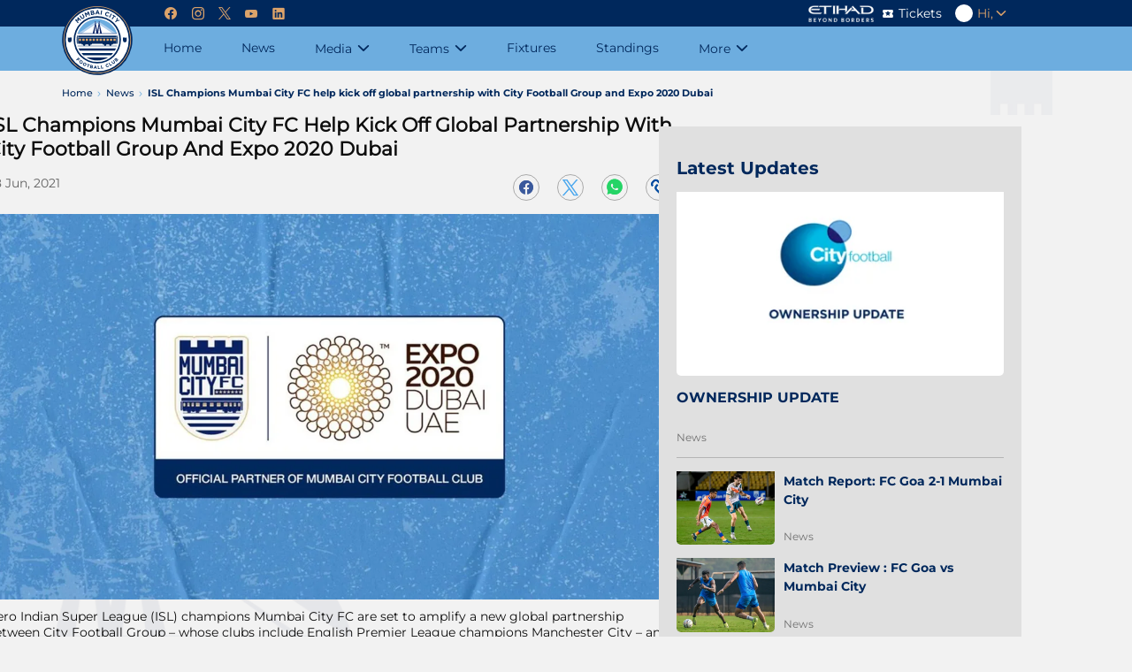

--- FILE ---
content_type: text/html; charset=utf-8
request_url: https://www.mumbaicityfc.com/news/isl-champions-mumbai-city-fc-help-kick-off-global-partnership-with-city-football-group-and-expo-2020-dubai
body_size: 80741
content:
<!doctype html><html data-n-head-ssr lang="en" data-n-head="%7B%22lang%22:%7B%22ssr%22:%22en%22%7D%7D"><head ><meta data-n-head="ssr" charset="utf-8"><meta data-n-head="ssr" http-equiv="x-ua-compatible" content="ie=edge"><meta data-n-head="ssr" name="viewport" content="width=device-width, initial-scale=1,maximum-scale=1"><meta data-n-head="ssr" name="msapplication-TileColor" content="#73bef0"><meta data-n-head="ssr" name="msapplication-config" content="/static-assets/favicons/browserconfig.xml"><meta data-n-head="ssr" name="theme-color" content="#ffffff"><meta data-n-head="ssr" property="fb:pages" content=""><meta data-n-head="ssr" property="fb:app_id" content=""><meta data-n-head="ssr" name="description" content="• Deal will see Expo 2020 Dubai become an Official Partner of Mumbai City FC
• English Premier League champions Manchester City to take part in mega-event
• Link builds on CFG’s extensive network and global nature of the next World Expo"><meta data-n-head="ssr" property="og:site_name" content="Mumbai City FC"><meta data-n-head="ssr" name="twitter:card" content="summary_large_image"><meta data-n-head="ssr" name="twitter:title" content="ISL Champions Mumbai City FC help kick off global partnership with City Football Group and Expo 2020 Dubai"><meta data-n-head="ssr" name="twitter:description" content="• Deal will see Expo 2020 Dubai become an Official Partner of Mumbai City FC
• English Premier League champions Manchester City to take part in mega-event
• Link builds on CFG’s extensive network and global nature of the next World Expo"><meta data-n-head="ssr" name="twitter:url" content="https://www.mumbaicityfc.com/news/isl-champions-mumbai-city-fc-help-kick-off-global-partnership-with-city-football-group-and-expo-2020-dubai"><meta data-n-head="ssr" name="twitter:image" content="https://www.mumbaicityfc.com/static-assets/waf-images/ea/f1/7e/16-9/4Nl4E12JRH.jpg"><meta data-n-head="ssr" property="og:type" content="website"><meta data-n-head="ssr" property="og:title" content="ISL Champions Mumbai City FC help kick off global partnership with City Football Group and Expo 2020 Dubai"><meta data-n-head="ssr" property="og:description" content="• Deal will see Expo 2020 Dubai become an Official Partner of Mumbai City FC
• English Premier League champions Manchester City to take part in mega-event
• Link builds on CFG’s extensive network and global nature of the next World Expo"><meta data-n-head="ssr" property="og:url" content="https://www.mumbaicityfc.com/news/isl-champions-mumbai-city-fc-help-kick-off-global-partnership-with-city-football-group-and-expo-2020-dubai"><meta data-n-head="ssr" property="og:image:alt" content="• Deal will see Expo 2020 Dubai become an Official Partner of Mumbai City FC
• English Premier League champions Manchester City to take part in mega-event
• Link builds on CFG’s extensive network and global nature of the next World Expo"><meta data-n-head="ssr" property="og:image:width" content="1200px"><meta data-n-head="ssr" property="og:image:height" content="1200px"><meta data-n-head="ssr" property="og:image" content="https://www.mumbaicityfc.com/static-assets/waf-images/ea/f1/7e/16-9/4Nl4E12JRH.jpg"><meta data-n-head="ssr" property="og:image:secure_url" content="https://www.mumbaicityfc.com/static-assets/waf-images/ea/f1/7e/16-9/4Nl4E12JRH.jpg"><meta data-n-head="ssr" rel="amphtml" href="https://www.mumbaicityfc.com/amp/news/isl-champions-mumbai-city-fc-help-kick-off-global-partnership-with-city-football-group-and-expo-2020-dubai"><meta data-n-head="ssr" property="article:published_time" content="2021-50-28T07:06:00+00:00"><meta data-n-head="ssr" property="article:modified_time" content="2021-57-28T07:06:47+00:00"><title>ISL Champions Mumbai City FC help kick off global partnership with City Football Group and Expo 2020 Dubai</title><link data-n-head="ssr" rel="preconnect" href="//www.googletagmanager.com"><link data-n-head="ssr" rel="preconnect" href="//cdnjs.cloudflare.com"><link data-n-head="ssr" rel="preconnect" href="//connect.facebook.net"><link data-n-head="ssr" rel="dns-prefetch" href="//www.gstatic.com"><link data-n-head="ssr" rel="dns-prefetch" href="//www.googletagservices.com"><link data-n-head="ssr" rel="dns-prefetch" href="//cdnjs.cloudflare.com"><link data-n-head="ssr" rel="dns-prefetch" href="//asia.adform.net"><link data-n-head="ssr" rel="dns-prefetch" href="//s2.adform.net"><link data-n-head="ssr" rel="dns-prefetch" href="//appleid.cdn-apple.com"><link data-n-head="ssr" rel="dns-prefetch" href="//connect.facebook.net"><link data-n-head="ssr" rel="dns-prefetch" href="//www.facebook.com"><link data-n-head="ssr" rel="dns-prefetch" href="//staticxx.facebook.com"><link data-n-head="ssr" rel="dns-prefetch" href="//fonts.gstatic.com"><link data-n-head="ssr" rel="dns-prefetch" href="//fonts.googleapis.com"><link data-n-head="ssr" rel="dns-prefetch" href="//tpc.googlesyndication.com"><link data-n-head="ssr" rel="dns-prefetch" href="//www.google-analytics.com"><link data-n-head="ssr" rel="dns-prefetch" href="//securepubads.g.doubleclick.net"><link data-n-head="ssr" rel="dns-prefetch" href="//sc-static.net"><link data-n-head="ssr" rel="dns-prefetch" href="//platform.twitter.com"><link data-n-head="ssr" rel="dns-prefetch" href="//platform.instagram.com"><link data-n-head="ssr" rel="dns-prefetch" href="//www.instagram.com"><link data-n-head="ssr" rel="manifest" href="/static-assets/favicons/site.webmanifest?v=1.67"><link data-n-head="ssr" rel="apple-touch-icon" sizes="180x180" href="/static-assets/favicons/apple-touch-icon.png?v=1.67"><link data-n-head="ssr" rel="icon" type="image/png" sizes="32x32" href="/static-assets/favicons/favicon-32x32.png?v=1.67"><link data-n-head="ssr" rel="icon" type="image/png" sizes="16x16" href="/static-assets/favicons/favicon-16x16.png?v=1.67"><link data-n-head="ssr" rel="mask-icon" href="/static-assets/favicons/safari-pinned-tab.svg" color="#73bef0"><link data-n-head="ssr" rel="shortcut icon" href="/static-assets/favicons/favicon.ico?v=1.67"><link data-n-head="ssr" rel="canonical" href="https://www.mumbaicityfc.com/news/isl-champions-mumbai-city-fc-help-kick-off-global-partnership-with-city-football-group-and-expo-2020-dubai"><link data-n-head="ssr" rel="preload" as="image" href="https://www.mumbaicityfc.com/static-assets/waf-images/ea/f1/7e/16-9/4Nl4E12JRH.jpg?v=1.67&amp;w=1200" imagesizes="(min-width: 480px) 1200px" imagesrcset="https://www.mumbaicityfc.com/static-assets/waf-images/ea/f1/7e/16-9/4Nl4E12JRH.jpg?v=1.67&amp;w=600 600w, https://www.mumbaicityfc.com/static-assets/waf-images/ea/f1/7e/16-9/4Nl4E12JRH.jpg?v=1.67&amp;w=800 800w, https://www.mumbaicityfc.com/static-assets/waf-images/ea/f1/7e/16-9/4Nl4E12JRH.jpg?v=1.67&amp;w=1200 1200w"><style data-n-head="ssr" type="text/css">:root{--primary: hsl(206 64% 65%);--hsl-primary: 206 64% 65%;--primary-light: hsl(206 100% 81%);--hsl-primary-light: 206 100% 81%;--primary-dark: hsl(205 43% 42%);--hsl-primary-dark: 205 43% 42%;--secondary: hsl(214 100% 18%);--hsl-secondary: 214 100% 18%;--secondary-light: hsl(228 27% 45%);--hsl-secondary-light: 228 27% 45%;--secondary-dark: hsl(240 100% 7%);--hsl-secondary-dark: 240 100% 7%;--accent: hsl(30 62% 64%);--hsl-accent: 30 62% 64%;--accent-light: hsl(56 100% 91%);--hsl-accent-light: 56 100% 91%;--accent-dark: hsl(25 39% 51%);--hsl-accent-dark: 25 39% 51%;--tertiary: hsl(224 81% 33%);--hsl-tertiary: 224 81% 33%;--icon-bg: hsl(204 81% 69%);--hsl-icon-bg: 204 81% 69%;--span-bg: hsl(232 49% 21%);--hsl-span-bg: 232 49% 21%;--image-bg: hsl(0 0% 85%);--hsl-image-bg: 0 0% 85%;--desc: hsl(224 83% 21%);--hsl-desc: 224 83% 21%;--gray: hsl(0 0% 88%);--hsl-gray: 0 0% 88%;--light-gray: hsl(0 0% 95%);--hsl-light-gray: 0 0% 95%;--mid-gray: hsl(0 0% 51%);--hsl-mid-gray: 0 0% 51%;--dark-gray: hsl(0 0% 31%);--hsl-dark-gray: 0 0% 31%;--light-sky-blue: hsl(210 29% 97%);--hsl-light-sky-blue: 210 29% 97%;--light-yellow: hsl(42 61% 70%);--hsl-light-yellow: 42 61% 70%;--vote-slider: hsl(45 72% 50%);--hsl-vote-slider: 45 72% 50%;--black: hsl(0 0% 0%);--hsl-black: 0 0% 0%;--white: hsl(0 0% 100%);--hsl-white: 0 0% 100%;--warning: hsl(0 100% 50%);--hsl-warning: 0 100% 50%;--success: hsl(142 70% 49%);--hsl-success: 142 70% 49%;--shimmer-light: hsl(0 0% 87%);--hsl-shimmer-light: 0 0% 87%;--shimmer-dark: hsl(0 0% 67%);--hsl-shimmer-dark: 0 0% 67%;--body-text: hsl(0 0% 5%);--hsl-body-text: 0 0% 5%;--facebook: hsl(221 46% 42%);--hsl-facebook: 221 46% 42%;--twitter: hsl(206 82% 63%);--hsl-twitter: 206 82% 63%;--whatsapp: hsl(142 70% 49%);--hsl-whatsapp: 142 70% 49%;--instagram: hsl(340 75% 54%);--hsl-instagram: 340 75% 54%;--youtube: hsl(0 100% 50%);--hsl-youtube: 0 100% 50%;--copylink: hsl(212 96% 32%);--hsl-copylink: 212 96% 32%;--copylink-dark: hsl(232 48% 26%);--hsl-copylink-dark: 232 48% 26%;--gmail: hsl(355 92% 43%);--hsl-gmail: 355 92% 43%;--live: hsl(126 97% 45%);--hsl-live: 126 97% 45%;--recent: hsl(2 69% 53%);--hsl-recent: 2 69% 53%;--upcoming: hsl(0 0% 51%);--hsl-upcoming: 0 0% 51%;--main-header-height: calc(var(--header-top-height) + var(--header-bottom-height));--header-top-height: 4rem;--header-bottom-height: 6.5rem;--search-height: 5.6rem;--header-social-height: 5rem;--footer-middle-height: 7.6rem;--footer-bottom-height: 9.6rem;--filter-height: 3.8rem;--featured-article-title-height: 5.4rem;--featured-article-title-size: 1.6rem;--featured-article-desc-height: 3.2rem;--featured-article-desc-size: 1.3rem;--listing-article-title-height: 3.8rem;--listing-article-title-size: 1.4rem;--showcase-title-height-2: 5.4rem;--logo-width: 6rem;--standing-width: 40.5rem;--logo-height: 6rem;--full-radius: 1rem;--half-radius: .5rem;--circle-radius: 50%;--z-index1: 1;--z-index-1: -1;--z-index2: 2;--z-index-2: -2;--z-index3: 3;--z-index-3: -3;--z-index4: 4;--z-index-4: -4;--z-index5: 5;--z-index-5: -5;--z-index6: 6;--z-index-6: -6;--z-index7: 7;--z-index-7: -7;--z-index8: 8;--z-index-8: -8;--z-index9: 9;--z-index-9: -9;--z-index10: 10;--z-index-10: -10;--ratio-1by1: 1;--ratio-4by3: 0.75;--ratio-16by9: 0.5625;--ratio-2by3: 1.5;--ratio-9by16: 1.77778;--base-font-size: 62.5%;--container-max-width: 100%;--content-width: var(--window-inner-width);--vh: 1vh;--vw: 1vw;--window-inner-height: calc(var(--vh, 1vh) * 100);--window-inner-width: calc(var(--vw, 1vw) * 100);--container-white-space:calc((var(--window-inner-width) - var(--container-max-width)) / 2);--login-form:-2;--space-0: 0rem;--space-0-neg: 0rem;--space-1: 0.5rem;--space-1-neg: -0.5rem;--space-2: 1rem;--space-2-neg: -1rem;--space-3: 1.5rem;--space-3-neg: -1.5rem;--space-4: 2rem;--space-4-neg: -2rem;--space-5: 2.5rem;--space-5-neg: -2.5rem;--space-6: 3rem;--space-6-neg: -3rem;--space-7: 3.5rem;--space-7-neg: -3.5rem;--space-8: 4rem;--space-8-neg: -4rem;--space-9: 4.5rem;--space-9-neg: -4.5rem;--space-10: 5rem;--space-10-neg: -5rem;--space-11: 5.5rem;--space-11-neg: -5.5rem;--space-12: 6rem;--space-12-neg: -6rem;--space-13: 6.5rem;--space-13-neg: -6.5rem;--space-14: 7rem;--space-14-neg: -7rem;--space-15: 7.5rem;--space-15-neg: -7.5rem}@media(min-width: 768px){:root{--container-max-width: 72rem;--header-top-height: 3rem;--header-bottom-height: 5rem;--footer-middle-height: 4rem;--footer-bottom-height: 6rem;--logo-width: 8rem;--logo-height: 8rem;--showcase-title-height-2: 4.3rem}}@media(min-width: 992px){:root{--container-max-width: 96rem}}@media(min-width: 1200px){:root{--container-max-width: 114rem}}@media(min-width: 1600px){:root{--container-max-width: 140rem}}.filter-section .selected-title .sub-title{font-size:1rem;font-family:Montserrat-Regular}.waf-breadcrumb .breadcrumb-item span,.status .text{font-size:1.1rem;font-family:Montserrat-Medium}.footer-wrap .footer-link a{font-size:1.1rem;font-family:Montserrat-Regular}.custom-form input,.custom-form select,.custom-form textarea{font-size:1.2rem;font-family:Montserrat-Bold}.waf-modal .layout-wrapper .btn-text,.waf-modal .modal-body .description,.custom-form .control-label,.footer-wrap .client-sub-title,.footer-wrap .poweredby .title,.waf-select-box .list-item,.filter-section .select-list .list-item,.filter-section .more-filters .head .title,.pagination a,.pagination span,.btn-site,.btn-outline,.waf-footballscorecard .scorecard-tab .tab-name,.waf-footballscorecard .scorecard-sub-tab .tab-name span{font-size:1.2rem;font-family:Montserrat-Medium}.radio-box-wrap .radio-box .radio-container,.footer-wrap .copyright p,.header-wrap .user-meta,.header-wrap .user-meta .btn-text,.errordiv,.success{font-size:1.2rem;font-family:Montserrat-Regular}.reaction-section .social-wrap.copy-active::after{font-size:1.3rem;font-family:Montserrat-Bold}.footer-wrap .client-title,.waf-select-box .btn-text,.filter-section .filter-head .title,.reaction-section.active .social-share-wrap .close i{font-size:1.4rem;font-family:Montserrat-Bold}.loadmore{font-size:1.4rem;font-family:Montserrat-Medium}.header-wrap .navigation-link .nav-anchor .nav-text,.header-wrap .navigation-link .btn-nav-anchor{font-size:1.4rem;font-family:Montserrat-Regular}.banner-popup .modal-dialog .btn-close:before{font-size:1.5rem}.reaction-section.active .social-share-wrap .share-label{font-size:1.5rem;font-family:Montserrat-Bold}.waf-error .error-body .error-text .text-description{font-size:1.5rem;font-family:Montserrat-Medium}.waf-error .error-body .error-text .text-link{font-size:1.6rem;font-family:Montserrat-Regular}.waf-head .title{font-size:2rem;font-family:Montserrat-Bold}.waf-error .error-body .error-text .text-head{font-size:2.5rem;font-family:Montserrat-Bold}.banner-popup .modal-dialog .btn-close .btn-text{font-size:0}.waf-select-box .list-item::after{background-color:hsl(var(--hsl-primary)/0.2)}.tnc-table td:first-child,.waf-listing.home-news .third-list .item-type-icon::after,.waf-select-box .list-item,.waf-breadcrumb,.waf-breadcrumb .breadcrumb-item:not(:last-child)::after,.filter-section .filter-head .title,.filter-section .select-list .list-item,.filter-section .btn-more,.third-list .item-type-icon::after,.third-list .item-type-video .item-type-icon::after,.waf-error .error-body .error-text .text-link{color:var(--primary)}.tnc-table thead,.waf-listing .article-item:after,.footer-wrap .footer-bottom,.header-wrap .header-bottom,.filter-section .select-list .list-item::before,.reaction-section .social-wrap.copy-active::after,.swiper-button-next,.swiper-button-prev{background-color:var(--primary)}.password-sign::before,.icon-info-circled::before{color:hsl(var(--hsl-secondary)/0.5)}.waf-modal .layout-wrapper .btn-site,.waf-modal .layout-wrapper .btn-cancel,.waf-modal .modal-body .title,.waf-modal .modal-body .description,.custom-form .control-label,.custom-form input,.custom-form select,.custom-form textarea,.disclaimer-section,.btn-pwd-toggle[aria-expanded=true] .password-sign::before,.tooltip,.tooltip .icon-info-circled::before,.radio-box-wrap .radio-box .radio-container,.waf-listing .article-title,.footer-wrap .swiper-button-disabled::after,.footer-wrap .client-title,.footer-wrap .client-sub-title,.footer-wrap .copyright p,.footer-wrap .poweredby .title,.header-wrap .user-meta,.header-wrap .user-profile a::before,.header-wrap .user-logout .btn-text:before,.header-wrap .navigation-link.active .sub-ul .active .nav-anchor .nav-text,.header-wrap .navigation-link.active .sub-ul .active .btn-nav-anchor,.header-wrap .navigation-link.active .sub-ul .active .btn-nav-anchor .link-text,.header-wrap .navigation-link .sub-ul .nav-link.active .nav-text,.waf-select-box .selected-title::after,.waf-select-box .btn-text,.waf-breadcrumb .breadcrumb-item a span,.waf-breadcrumb .breadcrumb-item:last-child span,.filter-section .selected-title .sub-title,.filter-section .selected-title .title,.filter-section .selected-title::after,.filter-section .btn-resetfilter .btn-text,.pagination a,.pagination span,.pagination a.active,.pagination a:focus,.pagination a:hover,.pagination .pagination-dots.active,.pagination .pagination-dots:focus,.pagination .pagination-dots:hover,.pagination .nav-arrow.disabled,.reaction-section .icon-b-share::after,.reaction-section.active .social-share-wrap .share-label,.waf-head .title,.waf-footballscorecard .scorecard-tab .tab-name,.waf-footballscorecard .scorecard-sub-tab .tab-name span,.swiper-button-next.swiper-button-disabled::after,.swiper-button-prev.swiper-button-disabled::after{color:var(--secondary)}.footer-wrap .swiper-button-next,.footer-wrap .swiper-button-prev,.header-wrap .header-top,.header-wrap .site-search-wrap,.header-wrap .btn-site-hamburger .line,.header-wrap .social-wrap,.scroll-top .btn-top-scroll,.pagination .nav-arrow,.pagination .nav-arrow:hover,.pagination .nav-arrow:focus,.loadmore,.reaction-section.active .social-share-wrap .close,.btn-site,.btn-outline{background-color:var(--secondary)}.header-wrap .social-links a:before,.header-wrap .social-icon::after,.filter-section .more-filters .btn-cancel::before,.filter-section .more-filters .footer .btn-resetfilter .btn-text,.filter-section .more-filters .footer .btn-applyfilter,.loadmore::after,.reaction-section.active .social-share-wrap .close,.reaction-section.active .social-share-wrap .close i,.waf-head .head-tab a,.article-item.item-type-video .item-type-icon::after{color:var(--accent)}.waf-modal .layout-wrapper .btn-site,.radio-box-wrap .radio-box .radio-container .checkmark:after,.checkbox-container input:checked~.checkmark,.header-wrap .user-name,.pagination a.active,.pagination a:focus,.pagination a:hover,.pagination .pagination-dots.active,.pagination .pagination-dots:focus,.pagination .pagination-dots:hover,.waf-head .head-tab a:hover,.waf-footballscorecard .scorecard-tab .tab-name.tab-active{background-color:var(--accent)}.filter-section .select-list .list-item.active,.filter-section .select-list .list-item:focus,.filter-section .select-list .list-item:hover{background-color:var(--tertiary)}.custom-form input,.custom-form select,.custom-form textarea{background-color:hsl(var(--hsl-gray)/0.5)}.waf-listing .item-type-video,.footer-wrap .client-list::after,.bg-gray .waf-listing.rhs-listing,.filter-section,.status,.waf-footballscorecard .scorecard-tab .tab-name:not(:last-child)::before{background-color:var(--gray)}.no-data-text,.no-data{color:var(--light-gray)}.banner-popup .modal-dialog,.footer-wrap .footer-middle-section,.bg-gray,.waf-ad .waf-ad-wrapper,.waf-select-box .select-list,.filter-section .select-box-wrap{background-color:var(--light-gray)}.header-wrap .site-search-wrap:-ms-input-placeholder,.header-wrap .site-search-wrap::-ms-input-placeholder,.header-wrap .site-search-wrap::after{color:hsl(var(--hsl-mid-gray)/0.2)}.waf-listing.rhs-listing .first-list .article-item::after{background-color:hsl(var(--hsl-dark-gray)/0.3)}.waf-listing.home-news .third-list .article-item:after,.waf-listing.rhs-listing .third-list .article-item:after{color:hsl(var(--hsl-black)/0.1)}.custom-form input,.custom-form select,.custom-form textarea,.filter-section .selected-title .sub-title,.filter-section .btn-resetfilter::after,.filter-section .btn-more::before,.article-meta .meta,.waf-error .error-body .error-text .text-description{color:hsl(var(--hsl-black)/0.5)}.footer-wrap .footer-link a{color:hsl(var(--hsl-black)/0.6)}.waf-breadcrumb .breadcrumb-item span,.filter-section .filter-actions .btn:not(:last-child)::after,.filter-section .more-filters .footer .btn-resetfilter,.reaction-section.active .social-share-wrap{color:hsl(var(--hsl-black)/0.7)}.waf-modal.waf-delete .modal-body .sub-title,.waf-modal.waf-del-request .modal-body .sub-title,.tnc-table td{color:hsl(var(--hsl-black)/0.8)}.tooltip .tooltiptext,.tnc-table th,.waf-head .head-tab a:hover{color:var(--black)}.filter-section .btn-more::after,.article-item.item-type-video .item-type-icon::before{background-color:var(--black)}.header-wrap .navigation-link .sub-ul .nav-anchor::after{color:hsl(var(--hsl-white)/0.1)}.header-wrap .navigation-link::after{background-color:hsl(var(--hsl-white)/0.1)}.header-wrap .promo-link-shop::after{background-color:hsl(var(--hsl-white)/0.2)}.header-wrap .site-search{background-color:hsl(var(--hsl-white)/0.3)}.waf-listing.home-video .article-meta .meta{color:hsl(var(--hsl-white)/0.5)}.waf-listing.home-video .first-list .article-meta .meta{color:hsl(var(--hsl-white)/0.8)}.custom-form .character-count,.custom-form input[type=checkbox]+label,.waf-listing.home-video .title,.waf-listing.home-video .head-tab a,.waf-listing.home-video .head-tab a:hover,.waf-listing.home-video .item-type-icon::after,.waf-listing.home-video .article-title,.header-wrap .site-search-wrap::placeholder,.header-wrap .site-search-wrap .btn-site-submit .icon-search,.header-wrap .promo-link,.header-wrap .profile-link::before,.header-wrap .navigation-link .nav-anchor .nav-text,.header-wrap .navigation-link .btn-nav-anchor,.header-wrap .navigation-link .btn-nav-anchor::after,.scroll-top .btn-top-scroll::after,.social-icon,.social-icon::before,.filter-section .select-list .list-item.active,.filter-section .select-list .list-item:focus,.filter-section .select-list .list-item:hover,.filter-section .more-filters .btn-cancel,.filter-section .more-filters .head .title,.pagination a.active span,.pagination a:focus span,.pagination a:hover span,.pagination .pagination-dots.active span,.pagination .pagination-dots:focus span,.pagination .pagination-dots:hover span,.pagination .nav-arrow,.pagination .nav-arrow:hover,.pagination .nav-arrow:focus,.loadmore,.reaction-section.active .social-share-wrap .social-icon,.reaction-section.active .social-share-wrap .social-icon i::before,.reaction-section .social-wrap.copy-active::after,.btn-site,.btn-outline,.swiper-button-next::after,.swiper-button-prev::after{color:var(--white)}.waf-modal .layout-wrapper,.tooltip .tooltiptext,.radio-box-wrap .radio-box .radio-container input:checked~.checkmark,.waf-listing.home-photo .article-wrap,.footer-wrap .footer-top,.header-wrap .user-action,.header-wrap .user-photo,.header-wrap .navigation-link.active .sub-ul .active .nav-anchor .nav-text,.header-wrap .navigation-link .sub-ul .nav-link.active .nav-text,.waf-breadcrumb,.filter-section .more-filters,.filter-section .more-filters .body,.filter-section .more-filters .select-box-wrap,.reaction-section.active .social-share-wrap .social-wrap,.waf-footballscorecard .scorecard-tab{background-color:var(--white)}.errordiv{color:var(--warning)}.success{color:var(--success)}.img-box{background-color:var(--shimmer-light)}.img-3by4 .img-box img[alt],.img-4by3 .img-box img[alt],.img-16by9 .img-box img[alt],.img-1by1 .img-box img[alt],.img-2by3 .img-box img[alt],.img-9by16 .img-box img[alt],.img-21by9 .img-box img[alt],.img-18by9 .img-box img[alt],.img-18by6 .img-box img[alt],.img-6by4 .img-box img[alt]{color:hsl(var(--hsl-body-text)/0.7)}.reaction-section .icon-b-facebook,.reaction-section .icon-facebook{background-color:var(--facebook)}.reaction-section .icon-b-twitter,.reaction-section .icon-twitter{background-color:var(--twitter)}.reaction-section .icon-b-whatsapp,.reaction-section .icon-whatsapp{background-color:var(--whatsapp)}.reaction-section .icon-b-instagram,.reaction-section .icon-instagram{background-color:var(--instagram)}.reaction-section .icon-b-copylink,.reaction-section .icon-copylink{background-color:var(--copylink)}.reaction-section .icon-b-email,.reaction-section .icon-email{background-color:var(--gmail)}.m-flex-10{flex-basis:10%;width:10%}.m-flex-10-gap{flex-basis:calc((10 - var(--quater-space))*1%);width:calc((10 - var(--quater-space))*1%)}.m-flex-16{flex-basis:16%;width:16%}.m-flex-16-gap{flex-basis:calc((16 - var(--quater-space))*1%);width:calc((16 - var(--quater-space))*1%)}.m-flex-20{flex-basis:20%;width:20%}.m-flex-20-gap{flex-basis:calc((20 - var(--quater-space))*1%);width:calc((20 - var(--quater-space))*1%)}.m-flex-25{flex-basis:25%;width:25%}.m-flex-25-gap{flex-basis:calc((25 - var(--quater-space))*1%);width:calc((25 - var(--quater-space))*1%)}.m-flex-30{flex-basis:30%;width:30%}.m-flex-30-gap{flex-basis:calc((30 - var(--quater-space))*1%);width:calc((30 - var(--quater-space))*1%)}.m-flex-33{flex-basis:33%;width:33%}.m-flex-33-gap{flex-basis:calc((33 - var(--quater-space))*1%);width:calc((33 - var(--quater-space))*1%)}.m-flex-40{flex-basis:40%;width:40%}.m-flex-40-gap{flex-basis:calc((40 - var(--quater-space))*1%);width:calc((40 - var(--quater-space))*1%)}.m-flex-50{flex-basis:50%;width:50%}.m-flex-50-gap{flex-basis:calc((50 - var(--quater-space))*1%);width:calc((50 - var(--quater-space))*1%)}.m-flex-60{flex-basis:60%;width:60%}.m-flex-60-gap{flex-basis:calc((60 - var(--quater-space))*1%);width:calc((60 - var(--quater-space))*1%)}.m-flex-70{flex-basis:70%;width:70%}.m-flex-70-gap{flex-basis:calc((70 - var(--quater-space))*1%);width:calc((70 - var(--quater-space))*1%)}.m-flex-80{flex-basis:80%;width:80%}.m-flex-80-gap{flex-basis:calc((80 - var(--quater-space))*1%);width:calc((80 - var(--quater-space))*1%)}.m-flex-100{flex-basis:100%;width:100%}.m-flex-100-gap{flex-basis:calc((100 - var(--quater-space))*1%);width:calc((100 - var(--quater-space))*1%)}.align-radio .radio-box-wrap,.waf-listing.home-photo .first-list .article-title{margin-top:var(--space-0)}.waf-modal.waf-delete .modal-footer,.waf-modal.waf-del-request .modal-footer,.waf-listing.rhs-listing .waf-head{padding-top:var(--space-0)}.radio-box-wrap{margin-top:var(--space-1)}.tooltip .icon-info-circled{padding-top:var(--space-1)}.custom-form input,.custom-form select,.custom-form textarea{margin-top:var(--space-2)}.waf-modal .layout-wrapper .btn-site,.waf-modal .layout-wrapper .btn-cancel,.waf-listing .article-title,.waf-listing.rhs-listing .article-title,.waf-listing.rhs-listing .second-list{margin-top:var(--space-3)}.waf-head{padding-top:var(--space-4)}.radio-box-wrap .radio-box:last-child,.header-wrap .promo-link-ticket,.header-wrap .social-links:last-child{margin-right:var(--space-0)}.custom-form .control-label,.footer-wrap .poweredby .title,.header-wrap .promo-link::before,.reaction-section.active .social-share-wrap .close i::before{margin-right:var(--space-1)}.filter-section .more-filters .btn-cancel .btn-text,.pagination .nav-arrow.nav-left{padding-right:var(--space-1)}.header-wrap .user-profile a::before,.header-wrap .user-logout .btn-text:before{margin-right:var(--space-2)}.filter-section .more-filters .footer .btn-resetfilter .btn-text{padding-right:var(--space-2)}.header-wrap .social-links,.social-icon:not(:last-child){margin-right:var(--space-3)}.waf-breadcrumb .breadcrumb-item:not(:last-child),.pagination .nav-arrow.nav-right span,.loadmore{padding-right:var(--space-3)}.header-wrap .navigation-link .btn-nav-anchor{padding-right:var(--space-4)}.custom-form .input-limit{padding-right:var(--space-14)}.radio-box-wrap .radio-box .radio-container,.waf-listing.home-news .second-list .article-item,.waf-listing.rhs-listing .article-item{margin-bottom:var(--space-0)}.waf-listing.home-news .second-list .article-item,.waf-listing.rhs-listing .second-list .article-item{padding-bottom:var(--space-0)}.waf-listing.home-news .third-list .article-item,.waf-listing.home-photo .article-title,.waf-listing.rhs-listing .third-list .article-item,.footer-wrap .copyright{margin-bottom:var(--space-1)}.waf-listing.home-news .third-list .article-item,.waf-listing.rhs-listing .third-list .article-item{padding-bottom:var(--space-1)}.disclaimer-section .disclaimer,.waf-head{margin-bottom:var(--space-2)}.tnc-table,.waf-listing .article-item,.waf-listing.home-news .article-description,.waf-listing.home-news .second-list,.waf-listing.rhs-listing .article-description,.waf-listing.rhs-listing .item-type-video .article-meta,.footer-wrap .client-sub-title,.footer-wrap .client-item:not(:last-child),.reaction-section.active .social-share-wrap .share-label,.waf-footballscorecard .scorecard-sub-tab,.waf-error .error-body .error-text .text-description{margin-bottom:var(--space-3)}.waf-modal.waf-delete .layout-wrapper,.waf-modal.waf-del-request .layout-wrapper,.waf-listing .article-item,.waf-listing.home-video .article-content,.reaction-section.active .social-share-wrap .share-label{padding-bottom:var(--space-3)}.footer-wrap .client-title{margin-bottom:var(--space-6)}.waf-listing.home-news,.reaction-section.active .social-share-wrap .social-items{padding-bottom:var(--space-6)}.footer-wrap .principal-partner .client-item{margin-bottom:var(--space-8)}.footer-wrap .client-list{margin-bottom:var(--space-12)}.radio-box-wrap .radio-box:first-child{margin-left:var(--space-0)}.otp-verification .control-label .tooltip,.waf-select-box .selected-title::after,.pagination .nav-arrow.nav-right{margin-left:var(--space-1)}.waf-listing.home-news .second-list .article-content,.waf-listing.rhs-listing .second-list .article-content{padding-left:var(--space-2)}.align-radio .radio-box-wrap,.filter-section .more-filters .footer .btn-resetfilter{margin-left:var(--space-3)}.tnc-table th,.header-wrap .navigation-link.active .sub-ul .active .btn-nav-anchor,.pagination .nav-arrow.nav-left span{padding-left:var(--space-3)}.checkbox-container{margin-left:var(--space-4)}.custom-form input[type=checkbox]+label{padding-left:var(--space-4)}.radio-box-wrap .radio-box .radio-container{padding-left:var(--space-5)}.waf-listing.home-news .third-list .article-content{padding-left:var(--space-7)}.waf-listing.home-video .first-list .article-item{margin-inline:var(--space-0)}.waf-listing.home-video{padding-inline:var(--space-0)}.align-radio .radio-box-wrap .radio-box,.radio-box-wrap .radio-box,.filter-section .more-filters .footer .btn-site{margin-inline:var(--space-1)}.footer-wrap .footer-link a,.filter-section .select-list,.filter-section .more-filters .head{padding-inline:var(--space-1)}.filter-section .filter-wrap .selected-title{padding-inline:var(--space-2)}.header-wrap .partner-item,.header-wrap .promo-link{margin-inline:var(--space-3)}.custom-form input,.custom-form select,.custom-form textarea,.waf-listing.home-news,.waf-listing.home-video .head-wrap,.waf-listing.home-video .article-content,.waf-listing.home-video .list-group-wrap,.waf-listing.home-photo,.header-wrap .header-top,.header-wrap .header-bottom,.header-wrap .site-search-wrap,.header-wrap .navigation-link-list,.header-wrap .navigation-link.active .sub-ul .active .nav-anchor .nav-text,.header-wrap .social-wrap,.waf-breadcrumb,.waf-head .head-tab a,.container,.container-fluid,.container-xl,.container-lg,.container-md,.container-sm,.col-xl,.col-xl-auto,.col-xl-12,.col-xl-11,.col-xl-10,.col-xl-9,.col-xl-8,.col-xl-7,.col-xl-6,.col-xl-5,.col-xl-4,.col-xl-3,.col-xl-2,.col-xl-1,.col-lg,.col-lg-auto,.col-lg-12,.col-lg-11,.col-lg-10,.col-lg-9,.col-lg-8,.col-lg-7,.col-lg-6,.col-lg-5,.col-lg-4,.col-lg-3,.col-lg-2,.col-lg-1,.col-md,.col-md-auto,.col-md-12,.col-md-11,.col-md-10,.col-md-9,.col-md-8,.col-md-7,.col-md-6,.col-md-5,.col-md-4,.col-md-3,.col-md-2,.col-md-1,.col-sm,.col-sm-auto,.col-sm-12,.col-sm-11,.col-sm-10,.col-sm-9,.col-sm-8,.col-sm-7,.col-sm-6,.col-sm-5,.col-sm-4,.col-sm-3,.col-sm-2,.col-sm-1,.col,.col-auto,.col-12,.col-11,.col-10,.col-9,.col-8,.col-7,.col-6,.col-5,.col-4,.col-3,.col-2,.col-1{padding-inline:var(--space-3)}.waf-listing.home-news,.waf-listing.home-video,.waf-listing.home-photo,.row{margin-inline:var(--space-3-neg)}.footer-wrap .associate-partner .client-logo{padding-inline:var(--space-10)}.container,.container-fluid,.container-xl,.container-lg,.container-md,.container-sm{margin-inline:auto}.header-wrap .social-wrap{padding-block:var(--space-1)}.header-wrap .site-search-wrap{padding-block:var(--space-2)}.waf-modal .modal-body .title,.waf-modal .modal-body .description,.filter-section,.pagination,.loadmore,.waf-footballscorecard .scorecard-tab{margin-block:var(--space-3)}.waf-listing.home-news .third-list .article-item,.waf-breadcrumb .layout-wrapper{padding-block:var(--space-3)}.waf-banner{padding-block:var(--space-6)}.waf-modal,.custom-form input[type=checkbox]+label,.waf-listing.home-news .second-list .article-title,.waf-listing.home-news .third-list .article-title,.waf-listing.home-news .third-list .article-item,.waf-listing.rhs-listing .second-list .article-title,.waf-listing.rhs-listing .third-list .article-title,.waf-breadcrumb,.filter-section .filter-head .title,.filter-section .selected-title .sub-title,.filter-section .selected-title .title,.filter-section .more-filters .head .title,.filter-section .waf-select-box,.reaction-section.active .social-share-wrap .social-icon,*,figure,body,ul,ol,dl,dd{margin:var(--space-0)}.waf-modal,.custom-form textarea,.custom-form input[type=checkbox]+label:before,.waf-listing.home-video .item-type-video,.waf-listing.rhs-listing .item-type-video,.filter-section .select-box-wrap,*,ul,ol,dl,dd,.embed-responsive{padding:var(--space-0)}.header-wrap .user-meta{padding:var(--space-1)}.waf-listing .item-type-video,.waf-select-box .list-item,.filter-section .select-list .list-item{padding:var(--space-2)}.waf-modal .layout-wrapper,.tnc-table td,.waf-listing.home-photo .article-content,.footer-wrap .footer-middle,.header-wrap .navigation-link .sub-ul .nav-text,.reaction-section.active .social-share-wrap .social-wrap,.no-data-text,.no-data{padding:var(--space-3)}.no-data-text,.no-data{margin:auto}.container,.container-fluid,.container-xl,.container-lg,.container-md,.container-sm{margin-inline:auto}.otp-verification .control-label,.waf-listing .article-list,.waf-listing.home-news .second-list .article-wrap,.waf-listing.rhs-listing .second-list .article-wrap,.footer-wrap .footer-link a,.header-wrap .site-logo,.header-wrap .promo-wrap,.social-icon,.filter-section .filter-actions,.waf-footballscorecard .scorecard-sub-tab,.row{display:flex}.header-wrap .btn-site-hamburger[aria-expanded=true]{display:flex;flex-direction:column;justify-content:space-around}.waf-modal.waf-delete .modal-footer .form-group,.waf-modal.waf-del-request .modal-footer .form-group,.waf-modal .wrapper-body .form-footer,.waf-select-box .selected-title,.filter-section,.filter-section .more-filters .head,.waf-head .head-wrap{display:flex;justify-content:space-between;align-items:center}.waf-error .error-body{display:flex;flex-direction:column;justify-content:space-between;align-items:center}.custom-form{display:flex;justify-content:space-between}.waf-listing.home-news .second-list .article-content,.waf-listing.rhs-listing .second-list .article-content,.header-wrap .btn-site-hamburger{display:flex;flex-direction:column;justify-content:space-between}.reaction-section.active .social-share-wrap .social-items{display:flex;justify-content:space-evenly;align-items:center}.header-wrap .header-top,.header-wrap .header-bottom,.header-wrap .partner-list{display:flex;justify-content:flex-end;align-items:center}.waf-listing.home-video .article-content{display:flex;flex-direction:column;justify-content:flex-end}.radio-box-wrap{display:flex;justify-content:flex-start;align-items:center}.filter-section .selected-title{display:flex;flex-direction:column;justify-content:center;align-items:flex-start}.waf-modal.active,.waf-modal .layout-wrapper .modal-head .head-wrapper,.password-sign,.icon-info-circled,.align-radio,.footer-wrap .footer-link-list,.footer-wrap .footer-bottom,.footer-wrap .poweredby .logo,.scroll-top .btn-top-scroll,.filter-section .more-filters .footer,.filter-section .more-filters .footer .btn-applyfilter,.filter-section .more-filters .footer .btn-resetfilter,.pagination,.loadmore,.reaction-section.active .social-share-wrap .social-icon,.reaction-section .social-wrap.copy-active::after,.status,.waf-head .head-tab a,.article-item .item-type-icon,.waf-footballscorecard .scorecard-tab .tab-name,.waf-footballscorecard .scorecard-sub-tab .tab-name{display:flex;justify-content:center;align-items:center}.footer-wrap .footer-meta{display:flex;flex-direction:column;justify-content:center;align-items:center}.filter-section .btn-more,.loadmore-wrap{display:flex;justify-content:center}.header-wrap .navigation-link{display:flex;flex-direction:column;justify-content:center}.reaction-section.active .social-share-wrap{display:flex;align-items:flex-end}.align-radio .radio-box-wrap,.footer-wrap .swiper .client-list,.footer-wrap .poweredby,.header-wrap .navigation-link .nav-anchor,.header-wrap .social-quicklinks,.header-wrap .social-wrap,.waf-breadcrumb,.waf-breadcrumb .breadcrumb,.social-items,.filter-section .filter-wrap,.waf-footballscorecard .scorecard-tab{display:flex;align-items:center}.footer-wrap .client-item{display:flex;flex-direction:column;align-items:center}.filter-section .more-filters .btn-cancel{display:flex;flex-direction:row-reverse;align-items:center}.waf-select-box .select-list,.filter-section .more-filters{display:flex;flex-direction:column}.waf-listing.home-photo .second-list{width:50%}.custom-form textarea,.waf-listing.home-video .article-content,.waf-listing.home-photo .second-list .article-wrap,.footer-wrap .client-img,.header-wrap .site-search,.header-wrap .search-input,.header-wrap .partner-wrap,.header-wrap .partner-img,.header-wrap .promo-link-shop::after,.header-wrap .navigation-link-list,.header-wrap .social-quicklinks,.filter-section .filter-wrap,.filter-section .filter-wrap .waf-select-box,.filter-section .filter-actions .btn:not(:last-child)::after,.reaction-section.active .social-share-wrap .social-icon i{height:100%}.waf-modal .layout-wrapper .btn-site,.waf-modal.waf-del-request .modal-footer,.waf-modal.waf-del-request .btn-site,.waf-modal .wrapper-body .form-footer,.custom-form .flex20,.custom-form .flex25,.custom-form .flex33,.custom-form .flex50,.custom-form .flex100,.custom-form input,.custom-form select,.custom-form textarea,.country-wrapper,.form-wrapper,.otp-verification p.label,.otp-verification .resent-otp-wrapper,.tnc-table,.waf-listing .article-item,.waf-listing .article-item:after,.waf-listing.home-news .article-item,.waf-listing.home-news .second-list .article-item,.waf-listing.home-video .waf-head,.waf-listing.home-video .first-list .article-item,.waf-listing.rhs-listing .article-item,.waf-listing.rhs-listing .second-list .article-item,.footer-wrap .client-list::after,.footer-wrap .client-item,.header-wrap .search-input,.header-wrap .user-action,.header-wrap .user-meta,.header-wrap .btn-site-hamburger .line,.header-wrap .navigation-link-list,.header-wrap .navigation-link::after,.header-wrap .navigation-link .nav-anchor,.header-wrap .navigation-link .sub-ul .nav-anchor::after,.header-wrap .navigation-link .sub-ul .nav-text,.header-wrap .navigation-link .btn-nav-anchor,.header-wrap .social-wrap,html.no-scroll,html.no-scroll body,.img-box img,img,.flex20,.flex25,.flex30,.flex33,.flex40,.flex50,.flex60,.flex70,.flex80,.flex100,.waf-select-box .selected-title,.waf-select-box .select-box-wrap,.filter-section .select-list .list-item,.filter-section .select-list .list-item::before,.filter-section .more-filters .select-box-wrap,.reaction-section.active .social-share-wrap .social-icon i,.reaction-section.active .social-share-wrap .close,.waf-error .error-body,.container,.container-fluid,.container-xl,.container-lg,.container-md,.container-sm,.col-xl,.col-xl-auto,.col-xl-12,.col-xl-11,.col-xl-10,.col-xl-9,.col-xl-8,.col-xl-7,.col-xl-6,.col-xl-5,.col-xl-4,.col-xl-3,.col-xl-2,.col-xl-1,.col-lg,.col-lg-auto,.col-lg-12,.col-lg-11,.col-lg-10,.col-lg-9,.col-lg-8,.col-lg-7,.col-lg-6,.col-lg-5,.col-lg-4,.col-lg-3,.col-lg-2,.col-lg-1,.col-md,.col-md-auto,.col-md-12,.col-md-11,.col-md-10,.col-md-9,.col-md-8,.col-md-7,.col-md-6,.col-md-5,.col-md-4,.col-md-3,.col-md-2,.col-md-1,.col-sm,.col-sm-auto,.col-sm-12,.col-sm-11,.col-sm-10,.col-sm-9,.col-sm-8,.col-sm-7,.col-sm-6,.col-sm-5,.col-sm-4,.col-sm-3,.col-sm-2,.col-sm-1,.col,.col-auto,.col-12,.col-11,.col-10,.col-9,.col-8,.col-7,.col-6,.col-5,.col-4,.col-3,.col-2,.col-1,.embed-responsive,.table-responsive{width:100%}.footer-wrap .client-title,.footer-wrap .client-sub-title{text-transform:uppercase}.footer-wrap .footer-link a,.header-wrap .user-meta,.title,.waf-select-box .btn-text,.reaction-section.active .social-share-wrap .share-label,.status{text-transform:capitalize}.waf-modal .modal-body .title,.waf-modal .modal-body .description,.waf-modal.waf-delete .modal-body .sub-title,.waf-modal.waf-del-request .modal-body .sub-title,.login,.register,.tooltip .tooltiptext,.footer-wrap .client-title,.footer-wrap .client-sub-title,.filter-section .select-box-wrap,.reaction-section.active .social-share-wrap .share-label,.no-data-text,.no-data,.waf-error .error-body .error-text{text-align:center}.waf-modal .layout-wrapper .control-label,.custom-form .form-element,.tnc-table th,.header-wrap .user-meta,.header-wrap .navigation-link .nav-anchor,.header-wrap .navigation-link .btn-nav-anchor,.filter-section .select-list .list-item{text-align:left}.waf-modal.waf-setpwd .submit,.waf-modal.waf-forgot .submit,.custom-form .character-count{text-align:right}.custom-form input[type=checkbox],.tooltip .tooltiptext,.checkbox-container .checkmark:after,.waf-listing.home-news .second-list .article-item::after,.waf-listing.home-news .article-description,.waf-listing.home-news .item-type-icon,.waf-listing.home-news .first-list .article-item:after,.waf-listing.home-news .third-list .article-item:after,.waf-listing.home-news .third-list .article-meta,.waf-listing.home-video .item-type-icon::before,.waf-listing.home-video .article-item::after,.waf-listing.home-photo .first-list .article-item::after,.waf-listing.rhs-listing .second-list .article-item::after,.footer-wrap .swiper .client-list::after,.header-wrap .btn-site-hamburger[aria-expanded=true] .line:nth-child(2),.header-wrap .navigation-link .sub-ul,.header-wrap .navigation-link .sub-ul .nav-link:last-child .nav-anchor::after,.header-wrap .shop-wrapper,.scroll-top,.waf-select-box .select-box-wrap,.waf-select-box .dropdown-close,.home .waf-breadcrumb,.page-not-found .waf-breadcrumb,.filter-section .filter-wrap .selected-title::after,.filter-section .dropdown-close,.filter-section .select-box-wrap,.filter-section .btn-more::after,.filter-section .more-filters,.pagination .nav-first,.pagination .nav-last,.reaction-section .social-share-wrap,.third-list .item-type-video .item-type-icon::before{display:none}.custom-form input[type=checkbox]:checked+label:after,.tooltip,.tooltip:hover .tooltiptext,.radio-box-wrap .radio-box .radio-container,.radio-box-wrap .radio-box .radio-container input:checked~.checkmark:after,.checkbox-container,.checkbox-container input:checked~.checkmark:after,.waf-listing .article-item:after,.waf-listing.home-news .third-list .item-type-icon,.header-wrap .logo,.header-wrap .partner-item,.header-wrap .profile-link,.header-wrap .user-meta,.header-wrap .navigation-link .sub-ul .nav-text,.header-wrap .navigation-link .btn-nav-anchor[aria-expanded=true]~.sub-ul,.waf-component,.scroll-top.active,.waf-select-box .selected-title[aria-expanded=true]~.select-box-wrap,.filter-section .select-list .list-item,.filter-section .select-list .list-item a,.filter-section .waf-select-box.active .select-box-wrap,.filter-section.active .more-filters,.reaction-section.active .social-share-wrap,.reaction-section.active .social-share-wrap .share-label{display:block}.banner-popup .modal-dialog .btn-close,.custom-form .select-box::after,.custom-form input[type=checkbox]+label:before,.custom-form input[type=checkbox]:checked+label:after,.btn-pwd-toggle,.password-sign::before,.icon-info-circled::before,.tooltip .tooltiptext,.radio-box-wrap .radio-box .radio-container input,.checkbox-container input,.checkbox-container .checkmark,.checkbox-container .checkmark:after,.waf-listing .article-item:after,.waf-listing.home-video .waf-head,.waf-listing.home-video::before,.waf-listing.home-video::after,.header-wrap .site-search-wrap .btn-site-submit,.header-wrap .navigation-link .sub-ul .nav-anchor::after,.pagination .nav-arrow::before,.reaction-section .social-wrap.copy-active::after,.article-item .item-type-icon,.article-item.item-type-video .item-type-icon::before,.embed-responsive .embed-responsive-item,.embed-responsive iframe,.embed-responsive embed,.embed-responsive object,.embed-responsive video{position:absolute}.waf-modal .layout-wrapper .modal-head .head-image,.banner-popup .modal-dialog,.custom-form,.custom-form .form-element,.custom-form .select-box,.custom-form input[type=checkbox]+label,.password-sign,.icon-info-circled,.tooltip,.radio-box-wrap .radio-box .radio-container,.checkbox-container,.otp-verification p.label,.waf-listing .article-list,.waf-listing.home-video .head-wrap,.footer-wrap .swiper,.footer-wrap .client-list,.footer-wrap .footer-middle,.footer-wrap .footer-link,.footer-wrap .footer-link a,.header-wrap .header-bottom,.header-wrap .site-search-wrap,.header-wrap .search-input,.header-wrap .promo-link,.header-wrap .profile-link,.header-wrap .user-meta,.header-wrap .navigation-link,.header-wrap .navigation-link .nav-anchor,.header-wrap .navigation-link .sub-ul,.header-wrap .navigation-link .btn-nav-anchor,.header-wrap .social-icon,.waf-row,.img-3by4 .img-box,.img-4by3 .img-box,.img-16by9 .img-box,.img-1by1 .img-box,.img-2by3 .img-box,.img-9by16 .img-box,.img-21by9 .img-box,.img-18by9 .img-box,.img-18by6 .img-box,.img-6by4 .img-box,.waf-component,.scroll-top .btn-top-scroll,.waf-select-box,.waf-select-box .selected-title,.waf-select-box .list-item,.waf-breadcrumb .breadcrumb-item,.waf-breadcrumb .breadcrumb-item:not(:last-child),.filter-section .filter-actions .btn,.filter-section .selected-title,.filter-section .select-list .list-item,.filter-section .btn-more,.filter-section .more-filters .select-box-wrap,.filter-section .waf-select-box,.pagination a,.pagination .pagination-dots,.loadmore,.reaction-section .icon-b-share,.reaction-section .icon-b-facebook,.reaction-section .icon-facebook,.reaction-section .icon-b-email,.reaction-section .icon-email,.reaction-section .icon-b-twitter,.reaction-section .icon-twitter,.reaction-section .icon-b-whatsapp,.reaction-section .icon-whatsapp,.reaction-section .icon-b-instagram,.reaction-section .icon-instagram,.reaction-section .icon-b-copylink,.reaction-section .icon-copylink,.reaction-section.active .social-share-wrap .social-icon,.article-wrap,.article-thumbnail,.article-item,.waf-footballscorecard .scorecard-tab .tab-name,.swiper-button-next,.swiper-button-prev,.col-xl,.col-xl-auto,.col-xl-12,.col-xl-11,.col-xl-10,.col-xl-9,.col-xl-8,.col-xl-7,.col-xl-6,.col-xl-5,.col-xl-4,.col-xl-3,.col-xl-2,.col-xl-1,.col-lg,.col-lg-auto,.col-lg-12,.col-lg-11,.col-lg-10,.col-lg-9,.col-lg-8,.col-lg-7,.col-lg-6,.col-lg-5,.col-lg-4,.col-lg-3,.col-lg-2,.col-lg-1,.col-md,.col-md-auto,.col-md-12,.col-md-11,.col-md-10,.col-md-9,.col-md-8,.col-md-7,.col-md-6,.col-md-5,.col-md-4,.col-md-3,.col-md-2,.col-md-1,.col-sm,.col-sm-auto,.col-sm-12,.col-sm-11,.col-sm-10,.col-sm-9,.col-sm-8,.col-sm-7,.col-sm-6,.col-sm-5,.col-sm-4,.col-sm-3,.col-sm-2,.col-sm-1,.col,.col-auto,.col-12,.col-11,.col-10,.col-9,.col-8,.col-7,.col-6,.col-5,.col-4,.col-3,.col-2,.col-1,.embed-responsive{position:relative}.waf-modal,.waf-modal .btn-close,.header-wrap .header,.header-wrap .site-wrap,.header-wrap .user-action,.scroll-top,.filter-section .select-box-wrap,.filter-section .more-filters,.reaction-section.active .social-share-wrap{position:fixed}.header-wrap .site-nav,.filter-section .select-list,.filter-section .more-filters .body,.reaction-section.active .social-share-wrap .social-items{overflow:auto}.header-wrap .user-action,html.no-scroll,html.no-scroll body,.img-box,.swiper,.filter-section .selected-title,.embed-responsive{overflow:hidden}.filter-section .select-list{overflow-x:hidden}.tnc-table{overflow-x:scroll}.waf-modal .layout-wrapper .btn-cancel,.waf-modal.waf-delete .modal-footer .form-group .btn-site:first-child,.waf-modal.waf-del-request .modal-footer .form-group .btn-site:first-child,.custom-form input[type=checkbox]+label:before,.footer-wrap .swiper-button-disabled,.header-wrap .search-input,.bg-gray .waf-breadcrumb,.pagination .nav-arrow.disabled,.swiper-button-next.swiper-button-disabled,.swiper-button-prev.swiper-button-disabled,button{background:rgba(0,0,0,0)}.waf-error .error-body .error-text .text-link{text-decoration:underline}.custom-form select,.custom-form input[type=checkbox]+label,.custom-form input[type=checkbox]+label:before,.radio-box-wrap .radio-box .radio-container,.radio-box-wrap .radio-box .radio-container input,.checkbox-container,.checkbox-container input,.waf-select-box .selected-title[aria-expanded=true]~.select-box-wrap,.filter-section .selected-title,.filter-section .select-box-wrap,.pagination .nav-arrow,.waf-footballscorecard .scorecard-tab .tab-name,.waf-footballscorecard .scorecard-sub-tab .tab-name,button{cursor:pointer}.waf-modal .layout-wrapper .btn-site,.waf-modal .layout-wrapper .btn-cancel,.banner-popup .modal-dialog,.banner-popup .modal-body img,.custom-form input,.custom-form select,.custom-form textarea,.footer-wrap .swiper-button,.header-wrap .navigation-link .sub-ul .nav-link.active .nav-text,.scroll-top .btn-top-scroll,.waf-select-box .selected-title,.filter-section .select-list .list-item,.filter-section .more-filters .footer .btn-applyfilter,.filter-section .more-filters .footer .btn-resetfilter,.pagination a,.pagination .pagination-dots,.loadmore,.no-data-text,.no-data,.btn-site,.btn-outline,.waf-error,.swiper-button-next,.swiper-button-prev{border-radius:var(--half-radius)}.header-wrap .navigation-link.active .sub-ul .active .nav-anchor .nav-text,.reaction-section.active .social-share-wrap .social-icon{border-radius:var(--full-radius)}.radio-box-wrap .radio-box .radio-container .checkmark,.radio-box-wrap .radio-box .radio-container .checkmark:after,.checkbox-container .checkmark,.header-wrap .user-photo,.match-time .graph-box{border-radius:50%}@font-face{font-family:Montserrat-Bold;src:url("/static-assets/build/fonts/Montserrat-Bold.eot?v=38646241");src:url("/static-assets/build/fonts/Montserrat-Bold.eot?#iefix") format("embedded-opentype"),url("/static-assets/build/fonts/Montserrat-Bold.woff2?v=38646241") format("woff2"),url("/static-assets/build/fonts/Montserrat-Bold.woff?v=38646241") format("woff"),url("/static-assets/build/fonts/Montserrat-Bold.ttf?v=38646241") format("truetype"),url("/static-assets/build/fonts/Montserrat-Bold.svg#?v=38646241Montserrat-Bold") format("svg");font-weight:700;font-style:normal;font-display:swap}@font-face{font-family:Montserrat-Medium;src:url("/static-assets/build/fonts/Montserrat-Medium.eot?v=38646241");src:url("/static-assets/build/fonts/Montserrat-Medium.eot?#iefix") format("embedded-opentype"),url("/static-assets/build/fonts/Montserrat-Medium.woff2?v=38646241") format("woff2"),url("/static-assets/build/fonts/Montserrat-Medium.woff?v=38646241") format("woff"),url("/static-assets/build/fonts/Montserrat-Medium.ttf?v=38646241") format("truetype"),url("/static-assets/build/fonts/Montserrat-Medium.svg#?v=38646241Montserrat-Medium") format("svg");font-weight:500;font-style:normal;font-display:swap}@font-face{font-family:Montserrat-Regular;src:url("/static-assets/build/fonts/Montserrat-Regular.eot?v=38646241");src:url("/static-assets/build/fonts/Montserrat-Regular.eot?#iefix") format("embedded-opentype"),url("/static-assets/build/fonts/Montserrat-Regular.woff2?v=38646241") format("woff2"),url("/static-assets/build/fonts/Montserrat-Regular.woff?v=38646241") format("woff"),url("/static-assets/build/fonts/Montserrat-Regular.ttf?v=38646241") format("truetype"),url("/static-assets/build/fonts/Montserrat-Regular.svg#?v=38646241Montserrat-Regular") format("svg");font-weight:400;font-style:normal;font-display:swap}@font-face{font-family:"waf-font-icon";src:url("/static-assets/build/fonts/waf-font-icon.eot?v=38646241");src:url("/static-assets/build/fonts/waf-font-icon.eot?v=38646241#iefix") format("embedded-opentype"),url("/static-assets/build/fonts/waf-font-icon.woff2?v=38646241") format("woff2"),url("/static-assets/build/fonts/waf-font-icon.woff?v=38646241") format("woff"),url("/static-assets/build/fonts/waf-font-icon.ttf?v=38646241") format("truetype"),url("/static-assets/build/fonts/waf-font-icon.svg?v=38646241#waf-font-icon") format("svg");font-weight:normal;font-style:normal}@keyframes carousel-animation{100%{height:100%}}[class^=icon-]{font-size:0;font-style:normal;color:var(--white)}[class*=icon-]:before{font-family:"waf-font-icon";font-size:1.8rem;font-style:normal;font-weight:normal;speak:never;font-variant:normal;text-transform:none;-webkit-font-smoothing:antialiased;-moz-osx-font-smoothing:grayscale}.icon-sign-up:before{content:""}.icon-twitter:before{content:""}.icon-video:before{content:""}.icon-video-unfill:before{content:""}.icon-youtube:before{content:""}.icon-assist:before{content:""}.icon-avg-goals:before{content:""}.icon-dropdown:before{content:""}.icon-facebook:before{content:""}.icon-fouls:before{content:""}.icon-images:before{content:""}.icon-instagram:before{content:""}.icon-linkedin:before{content:""}.icon-matches-played:before{content:""}.icon-min-per-goal:before{content:""}.icon-news-article:before{content:""}.icon-search:before{content:""}.icon-up-arrow:before{content:""}.icon-filter:before{content:""}.icon-reset:before{content:""}.icon-left-arow:before{content:""}.icon-right-arrow:before{content:""}.icon-goal:before{content:""}.icon-close:before{content:""}.icon-profile:before{content:""}.icon-arrow-right:before{content:""}.icon-edit:before{content:""}.icon-heart:before{content:""}.icon-chat:before{content:""}.icon-share:before{content:""}.icon-comment:before{content:""}.icon-logout:before{content:""}.icon-share:before{content:""}.icon-copylink:before{content:""}.icon-whatsapp:before{content:""}.icon-football-gloves-icon:before{content:""}.row{flex-wrap:wrap}.embed-responsive{display:block}.embed-responsive .embed-responsive-item,.embed-responsive iframe,.embed-responsive embed,.embed-responsive object,.embed-responsive video{border:0;height:100%;width:100%;position:absolute;top:0;bottom:0;left:0}.embed-responsive::before{display:block;content:""}.embed-responsive.embed-responsive-4by3::before{padding-top:75%}.embed-responsive.embed-responsive-16by9::before{padding-top:56.25%}.embed-responsive.embed-responsive-1by1::before{padding-top:100%}.embed-responsive.embed-responsive-2by3::before{padding-top:150%}.embed-responsive.embed-responsive-9by16::before{padding-top:177.7777777778%}.embed-responsive.embed-responsive-21by9::before{padding-top:42.8571428571%}.embed-responsive.embed-responsive-18by9::before{padding-top:50%}.embed-responsive.embed-responsive-18by6::before{padding-top:33.3333333333%}.embed-responsive.embed-responsive-6by4::before{padding-top:66.6666666667%}.table-responsive{display:block;overflow-x:auto;-webkit-overflow-scrolling:touch}@media(min-width: 576px){.container-sm,.container{max-width:var(--container-max-width)}}@media(min-width: 768px){.container-md,.container-sm,.container{max-width:var(--container-max-width)}.col-md-1{flex:0 0 8.33333333%;max-width:8.33333333%}.col-md-2{flex:0 0 16.66666667%;max-width:16.66666667%}.col-md-3{flex:0 0 25%;max-width:25%}.col-md-4{flex:0 0 33.33333333%;max-width:33.33333333%}.col-md-5{flex:0 0 41.66666667%;max-width:41.66666667%}.col-md-6{flex:0 0 50%;max-width:50%}.col-md-7{flex:0 0 58.33333333%;max-width:58.33333333%}.col-md-8{flex:0 0 66.66666667%;max-width:66.66666667%}.col-md-9{flex:0 0 75%;max-width:75%}.col-md-10{flex:0 0 83.33333333%;max-width:83.33333333%}.col-md-11{flex:0 0 91.66666667%;max-width:91.66666667%}.col-md-12{flex:0 0 100%;max-width:100%}}@media(min-width: 1200px){.container-lg,.container-md,.container-sm,.container{max-width:var(--container-max-width)}.col-lg-1{flex:0 0 8.33333333%;max-width:8.33333333%}.col-lg-2{flex:0 0 16.66666667%;max-width:16.66666667%}.col-lg-3{flex:0 0 25%;max-width:25%}.col-lg-4{flex:0 0 33.33333333%;max-width:33.33333333%}.col-lg-5{flex:0 0 41.66666667%;max-width:41.66666667%}.col-lg-6{flex:0 0 50%;max-width:50%}.col-lg-7{flex:0 0 58.33333333%;max-width:58.33333333%}.col-lg-8{flex:0 0 66.66666667%;max-width:66.66666667%}.col-lg-9{flex:0 0 75%;max-width:75%}.col-lg-10{flex:0 0 83.33333333%;max-width:83.33333333%}.col-lg-11{flex:0 0 91.66666667%;max-width:91.66666667%}.col-lg-12{flex:0 0 100%;max-width:100%}}@media(min-width: 1600px){.container-xl,.container-lg,.container-md,.container-sm,.container{max-width:var(--container-max-width)}.col-xl-1{flex:0 0 8.33333333%;max-width:8.33333333%}.col-xl-2{flex:0 0 16.66666667%;max-width:16.66666667%}.col-xl-3{flex:0 0 25%;max-width:25%}.col-xl-4{flex:0 0 33.33333333%;max-width:33.33333333%}.col-xl-5{flex:0 0 41.66666667%;max-width:41.66666667%}.col-xl-6{flex:0 0 50%;max-width:50%}.col-xl-7{flex:0 0 58.33333333%;max-width:58.33333333%}.col-xl-8{flex:0 0 66.66666667%;max-width:66.66666667%}.col-xl-9{flex:0 0 75%;max-width:75%}.col-xl-10{flex:0 0 83.33333333%;max-width:83.33333333%}.col-xl-11{flex:0 0 91.66666667%;max-width:91.66666667%}.col-xl-12{flex:0 0 100%;max-width:100%}}*{box-sizing:border-box}html{font-size:var(--base-font-size);scroll-behavior:smooth}body,div,span,applet,object,iframe,p,blockquote,pre,a,abbr,acronym,address,cite,code,del,dfn,em,img,ins,kbd,q,s,samp,strike,strong,tt,var,b,u,i,center,dl,dt,dd,ol,ul,li,fieldset,form,legend,table,caption,tbody,tfoot,thead,tr,th,td,article,aside,canvas,details,embed,figure,figcaption,footer,header,hgroup,menu,nav,output,ruby,section,summary,time,mark,audio,video{font-size:1.4rem}small,label{font-size:1.2rem}big{font-size:1.6rem}sub,sup{font-size:1rem}h1{font-size:2.8rem}h2{font-size:2.4rem}h3{font-size:2rem}h4{font-size:1.8rem}h5{font-size:1.6rem}h6{font-size:1.4rem}h1,h2,h3,h4,h5,h6{margin:var(--space-1) 0}body{font-family:"Montserrat-Regular",sans-serif,-apple-system,BlinkMacSystemFont,"Segoe UI",Roboto,"Helvetica Neue",Arial,"Noto Sans","Liberation Sans",sans-serif,"Apple Color Emoji","Segoe UI Emoji","Segoe UI Symbol","Noto Color Emoji";background-color:var(--page-background-color);font-weight:normal;color:var(--body-text)}a{color:var(--button-bg-color);text-decoration:none}a:hover{text-decoration:none}ul,ol,dl,dd{list-style:disc}button{border:none}button:focus{outline:none}input:focus-within{outline:none}@media screen and (min-width: 768px){h1{font-size:3rem}h2{font-size:2.6rem}h3{font-size:2.4rem}h4{font-size:2rem}h5{font-size:1.8rem}h6{font-size:1.6rem}}html.no-scroll,html.no-scroll body{height:var(--window-inner-height);touch-action:none;-ms-scroll-chaining:none;overscroll-behavior:none;-webkit-overflow-scrolling:auto}[v-cloak]{visibility:hidden}ul{list-style:none}.grecaptcha-badge{visibility:hidden}.waf-row{clear:both}.waf-row::before,.waf-row::after{content:"";clear:both;display:table}.img-box{border-radius:var(--full-radius)}.img-box img{height:auto}img{height:auto;image-rendering:-webkit-optimize-contrast}.img-3by4 .img-box img,.img-4by3 .img-box img,.img-16by9 .img-box img,.img-1by1 .img-box img,.img-2by3 .img-box img,.img-9by16 .img-box img,.img-21by9 .img-box img,.img-18by9 .img-box img,.img-18by6 .img-box img,.img-6by4 .img-box img{position:absolute;top:0;left:0;height:100%;width:100%}.img-3by4 .img-box img[alt],.img-4by3 .img-box img[alt],.img-16by9 .img-box img[alt],.img-1by1 .img-box img[alt],.img-2by3 .img-box img[alt],.img-9by16 .img-box img[alt],.img-21by9 .img-box img[alt],.img-18by9 .img-box img[alt],.img-18by6 .img-box img[alt],.img-6by4 .img-box img[alt]{font-size:1.2rem}.img-4by3 .img-box{padding-bottom:75%}.img-3by4 .img-box{padding-bottom:133.3333333333%}.img-16by9 .img-box{padding-bottom:56.25%}.img-1by1 .img-box{padding-bottom:100%}.img-2by3 .img-box{padding-bottom:150%}.img-9by16 .img-box{padding-bottom:177.7777777778%}.img-21by9 .img-box{padding-bottom:42.8571428571%}.img-18by9 .img-box{padding-bottom:50%}.img-18by6 .img-box{padding-bottom:33.3333333333%}.img-6by4 .img-box{padding-bottom:66.6666666667%}.waf-row{clear:both}.waf-row:before,.waf-row:after{clear:both;content:"";display:table}.web{display:none}.mob{display:block}.flex20,.flex25,.flex30,.flex33,.flex40,.flex50,.flex60,.flex70,.flex80,.flex100{flex-basis:100%}.body-wrap{min-height:calc(var(--window-inner-height) - (var(--header-top-height) + var(--header-bottom-height) + var(--footer-bottom-height) + var(--footer-middle-height)))}.main-wrap{padding-top:var(--main-header-height)}.waf-banner .layout-wrapper{width:var(--container-max-width);margin:0 auto}.scroll-top{right:2rem;bottom:calc(var(--space-1) + var(--footer-bottom-height));transition:1s;z-index:var(--z-index8)}.scroll-top .btn-top-scroll{height:4rem;width:4rem}.scroll-top .btn-top-scroll::after{content:"";font:1.6rem/1 "waf-font-icon";position:absolute;top:50%;left:50%;transform:translate(-50%, -50%)}.match-time .graph-box{margin:0 auto;height:5.6rem;width:5.6rem}.match-time .graph-box svg{overflow:visible;height:100%;width:100%}.match-time .graph-box .circle-inner{stroke:var(--gray);stroke-width:1;fill:var(--white)}.match-time .graph-box .circle-outer{animation:circle-chart-fill 2s reverse;transform:rotate(-90deg);transform-origin:center;stroke-linecap:round;stroke:var(--primary);stroke-width:2.5}.waf-ad .waf-ad-wrapper{height:calc(5*var(--space-4))}.waf-select-box .selected-title{border:.15rem solid var(--primary);height:var(--space-8);padding:0 var(--space-3)}.waf-select-box .selected-title::after{content:"";font:1.2rem/1 "waf-font-icon";-moz-transition:500ms ease-in-out;-o-transition:500ms ease-in-out;-webkit-transition:500ms ease-in-out;transition:500ms ease-in-out}.waf-select-box .selected-title[aria-expanded=true]::after{-webkit-transform:rotate(180deg);-moz-transform:rotate(180deg);-ms-transform:rotate(180deg);transform:rotate(180deg)}.waf-select-box .select-box-wrap{z-index:var(--z-index10);position:absolute;right:0}.waf-select-box .select-list{border-radius:0 0 var(--half-radius) var(--half-radius)}.waf-select-box .list-item::after{content:"";height:.1rem;width:90%;bottom:0;position:absolute;left:50%;transform:translate(-50%, 0)}.waf-breadcrumb{height:var(--breadcrumb-height)}.waf-breadcrumb .breadcrumb{flex-wrap:wrap}.waf-breadcrumb .breadcrumb-item{list-style:none}.waf-breadcrumb .breadcrumb-item:last-child{word-break:break-all}.waf-breadcrumb .breadcrumb-item:last-child span{font-family:"Montserrat-Bold",sans-serif}.waf-breadcrumb .breadcrumb-item:not(:last-child)::after{content:"";font:.6rem/1.2 "waf-font-icon";right:.5rem;position:absolute;top:45%}.social-icon::before{font-size:1.8rem}.social-icon .icon{font-size:0}.filter-section{height:var(--filter-height);-webkit-border-radius:.5rem;-moz-border-radius:.5rem;-ms-border-radius:.5rem;border-radius:.5rem;overflow:unset}.filter-section .filter-wrap{width:calc(100% - var(--space-12))}.filter-section .filter-wrap .waf-select-box{width:20rem}.filter-section .filter-actions .btn:not(:last-child)::after{content:"";width:.1rem;position:absolute;right:calc(-1*var(--space-2))}.filter-section .selected-title{padding:var(--space-2) var(--space-8) var(--space-2) var(--space-3);text-overflow:ellipsis;white-space:nowrap;font-family:"Montserrat-Bold",sans-serif;border:unset;height:100%;width:100%}.filter-section .selected-title .sub-title,.filter-section .selected-title .title{font-size:1.4rem;line-height:1.2}.filter-section .selected-title::after{content:"";font:1.2rem/1 "waf-font-icon";position:absolute;right:var(--space-3)}.filter-section .select-box-wrap{left:0;right:0;margin:0 auto;border-radius:0 0 var(--half-radius) var(--half-radius);z-index:var(--z-index9);bottom:0;-webkit-transform:translate(0, 100%);-moz-transform:translate(0, 100%);-ms-transform:translate(0, 100%);-o-transform:translate(0, 100%);transform:translate(0, 100%);-moz-transition:.3s all;-o-transition:.3s all;-webkit-transition:.3s all;transition:.3s all;-webkit-box-shadow:0 0 .5rem .2rem hsla(var(--hsl-black)/0.15);-moz-box-shadow:0 0 .5rem .2rem hsla(var(--hsl-black)/0.15);box-shadow:0 0 .5rem .2rem hsla(var(--hsl-black)/0.15)}.filter-section .select-list{max-height:30rem}.filter-section .select-list .list-item::before{content:"";height:.1rem;opacity:.1;position:absolute;bottom:0}.filter-section .select-list .list-item a{color:inherit;font-size:inherit}.filter-section .btn-resetfilter{width:var(--space-6)}.filter-section .btn-resetfilter::after{content:"";font-family:"waf-font-icon";font-weight:600}.filter-section .btn-resetfilter .btn-text{font:0rem/1 "Montserrat-Bold",sans-serif}.filter-section .btn-more{padding:0 var(--space-1);width:var(--space-6)}.filter-section .btn-more::after{content:"";height:3rem;width:.1rem;opacity:.2;right:var(--space-1-neg);position:absolute;top:50%;transform:translate(0, -50%)}.filter-section .btn-more::before{content:"";font-family:"waf-font-icon"}.filter-section .btn-more .btn-text{font-size:0}.filter-section .more-filters{height:calc(var(--window-inner-height) - (env(safe-area-inset-top) + env(safe-area-inset-bottom)));width:var(--window-inner-width);left:0;top:0;right:0;bottom:0;z-index:var(--z-index9)}.filter-section .more-filters .btn-cancel::before{content:"";font:1.2rem/1 "waf-font-icon"}.filter-section .more-filters .head{height:3rem;background:linear-gradient(0deg, rgba(0, 0, 0, 0.2), rgba(0, 0, 0, 0.2)),#222a61;border-radius:0 0 var(--half-radius) var(--half-radius)}.filter-section .more-filters .body{height:calc(100% - 3*var(--space-6))}.filter-section .more-filters .footer{height:calc(2*var(--space-6));-webkit-box-shadow:0 .1rem 1rem .1rem hsl(var(--hsl-black)/0.3);-moz-box-shadow:0 .1rem 1rem .1rem hsl(var(--hsl-black)/0.3);box-shadow:0 .1rem 1rem .1rem hsl(var(--hsl-black)/0.3)}.filter-section .more-filters .footer .btn-applyfilter,.filter-section .more-filters .footer .btn-resetfilter{min-width:14rem;font-family:"Montserrat-Medium",sans-serif;height:4rem}.filter-section .more-filters .footer .btn-applyfilter .btn-text,.filter-section .more-filters .footer .btn-resetfilter .btn-text{font-size:1.2rem}.filter-section .more-filters .footer .btn-applyfilter::before,.filter-section .more-filters .footer .btn-resetfilter::before{font-family:"waf-font-icon"}.filter-section .more-filters .footer .btn-resetfilter{border:.1rem solid hsl(var(--hsl-black)/0.2);background-color:rgba(0,0,0,0)}.filter-section .more-filters .footer .btn-resetfilter .btn-text{order:-1}.filter-section .more-filters .footer .btn-applyfilter .btn-text{font-family:"Montserrat-Bold",sans-serif}.filter-section .more-filters .selected-title{border-bottom:.1rem solid hsl(var(--hsl-black)/0.2);border-radius:0}.filter-section .more-filters .selected-title .sub-title{font-size:1.2rem}.filter-section .more-filters .select-list{list-style-type:none}.filter-section .more-filters .select-box-wrap{top:auto;bottom:unset;transform:unset;z-index:var(--z-index1);box-shadow:none}.filter-section .waf-select-box.active .selected-title{border-bottom:none}.pagination .disabled{opacity:.6;pointer-events:none}.pagination a,.pagination .pagination-dots{border:.1rem solid rgba(0,0,0,0);margin:0 calc(var(--space-1)/3);height:2.8rem;width:2.8rem;display:inline-flex;justify-content:center;align-items:center}.pagination a.active,.pagination a:focus,.pagination a:hover,.pagination .pagination-dots.active,.pagination .pagination-dots:focus,.pagination .pagination-dots:hover{border-color:var(--accent);font-family:"Montserrat-Bold",sans-serif}.pagination .nav-arrow{border:.1rem solid rgba(0,0,0,0)}.pagination .nav-arrow::before{content:"";font:1.4rem/1 "waf-font-icon"}.pagination .nav-arrow:hover,.pagination .nav-arrow:focus{border:none}.pagination .nav-arrow span{font-size:0;color:inherit}.pagination .nav-arrow.nav-left::before{content:""}.pagination .nav-arrow.nav-right::before{content:""}.pagination .nav-arrow.disabled{border-color:var(--secondary)}.pagination .nav-arrow.disabled span{color:inherit}.loadmore{width:14rem;height:3rem;border:.1rem solid hsl(var(--hsl-accent)/0.2)}.loadmore::after{content:"";font:.5rem/1 "waf-font-icon";transition:.2s;position:absolute;right:var(--space-6)}.loadmore[aria-expanded=true]::after{transform:rotate(180deg)}.reaction-section .icon-b-share{font-size:0}.reaction-section .icon-b-share::after{content:"";font-family:"waf-font-icon";font-size:1.6rem}.reaction-section .social-share-wrap{transform:translateY(150%);transition:1s ease-in}.reaction-section .icon-b-facebook::before,.reaction-section .icon-facebook::before{content:""}.reaction-section .icon-b-email::before,.reaction-section .icon-email::before{content:""}.reaction-section .icon-b-twitter::before,.reaction-section .icon-twitter::before{content:""}.reaction-section .icon-b-whatsapp::before,.reaction-section .icon-whatsapp::before{content:""}.reaction-section .icon-b-instagram::before,.reaction-section .icon-instagram::before{content:""}.reaction-section .icon-b-copylink::before,.reaction-section .icon-copylink::before{content:""}.reaction-section .icon-b-facebook::before,.reaction-section .icon-facebook::before,.reaction-section .icon-b-email::before,.reaction-section .icon-email::before,.reaction-section .icon-b-twitter::before,.reaction-section .icon-twitter::before,.reaction-section .icon-b-whatsapp::before,.reaction-section .icon-whatsapp::before,.reaction-section .icon-b-instagram::before,.reaction-section .icon-instagram::before,.reaction-section .icon-b-copylink::before,.reaction-section .icon-copylink::before{position:absolute;top:50%;left:50%;transform:translate(-50%, -50%)}.reaction-section.active .social-share-wrap{transform:translateY(0%);bottom:0;left:0;top:0;z-index:var(--z-index8);height:100%;width:100%}.reaction-section.active .social-share-wrap .social-wrap{width:var(--window-inner-width);transition:.5s ease-in-out;border-radius:var(--full-radius) var(--full-radius) 0 0}.reaction-section.active .social-share-wrap .share-label{height:var(--space-8)}.reaction-section.active .social-share-wrap .social-icon{font-size:2rem;border:.1rem solid hsl(var(--hsl-black)/0.3);height:4rem;width:4rem}.reaction-section.active .social-share-wrap .social-icon i::before{font-size:2.2rem;line-height:3.4rem}.reaction-section.active .social-share-wrap .close{height:3.7rem;border:.1rem solid var(--accent);border:var(--full-radius)}.reaction-section .social-wrap.copy-active::after{content:"Copied to Clipboard";z-index:var(--z-index9);bottom:0;transition:ease .5s;height:100%;width:100%}.status{padding:.2rem var(--space-1);height:var(--space-4);flex-shrink:0;-webkit-border-radius:var(--half-radius) 0 0 var(--half-radius);-moz-border-radius:var(--half-radius) 0 0 var(--half-radius);-ms-border-radius:var(--half-radius) 0 0 var(--half-radius);border-radius:var(--half-radius) 0 0 var(--half-radius);overflow:hidden}.waf-head .head-tab a{font-size:1.2rem;border:.1rem solid var(--accent);height:var(--space-5);border-radius:var(--half-radius)}.waf-head .head-tab a:hover{border-color:var(--accent);font-family:"Montserrat-Medium",sans-serif}.no-data-text,.no-data{max-width:var(--container-max-width);font:1.4rem/1 "Montserrat-Bold",sans-serif}.article-meta .meta{font-size:1.2rem}.article-item .img-box{border-radius:0 0 var(--half-radius) var(--half-radius)}.article-item .item-type-icon{bottom:.5rem;left:.5rem;border-radius:var(--half-radius)}.article-item .item-type-icon::after{content:"";font-family:"waf-font-icon"}.article-item.item-type-video .item-type-icon::after{content:"";font-size:3rem;z-index:var(--z-index1)}.article-item.item-type-video .item-type-icon::before{content:"";left:.5rem;height:2rem;width:2rem}.article-item.item-type-article .item-type-icon::after{content:""}.article-item.item-type-photo .item-type-icon::after{content:""}.third-list .item-type-icon::after{font-size:2rem}.third-list .item-type-video .item-type-icon::after{content:"";font-size:1.8rem}.btn-site,.btn-outline{width:20rem;height:var(--space-8);margin:0 auto}.waf-footballscorecard .scorecard-tab{border:.1rem solid var(--gray);-webkit-border-radius:var(--space-1);-moz-border-radius:var(--space-1);-ms-border-radius:var(--space-1);border-radius:var(--space-1);overflow:unset}.waf-footballscorecard .scorecard-tab .tab-name{width:33.33%;height:var(--space-9)}.waf-footballscorecard .scorecard-tab .tab-name:not(:last-child)::before{content:"";width:.1rem;right:0;height:60%;position:absolute;top:50%;transform:translate(0, -50%)}.waf-footballscorecard .scorecard-tab .tab-name.tab-active{font-family:"Montserrat-Bold",sans-serif;-webkit-border-radius:var(--space-1);-moz-border-radius:var(--space-1);-ms-border-radius:var(--space-1);border-radius:var(--space-1);overflow:unset}.waf-footballscorecard .scorecard-tab .tab-name.tab-active::before{display:none}.waf-footballscorecard .scorecard-sub-tab{height:5.8rem}.waf-footballscorecard .scorecard-sub-tab .tab-name{flex:1;border-bottom:.2rem solid hsl(var(--hsl-black)/0.1)}.waf-footballscorecard .scorecard-sub-tab .tab-name.tab-active{border-bottom:.3rem solid var(--accent)}.waf-footballscorecard .scorecard-sub-tab .tab-name.tab-active span{font-family:"Montserrat-Bold",sans-serif}strong,b{font-family:"Montserrat-Bold",sans-serif}.waf-error{background:hsl(var(--hsl-light-gray)/0.5);margin:0 var(--space-3);padding:calc(2*var(--space-12)) var(--space-3)}.waf-error .error-body{flex-wrap:wrap}.waf-error .error-body .error-img{width:29rem;height:14rem;max-width:100%}.waf-error .error-body .error-text .text-head{line-height:1.4}.waf-error .error-body .error-text .text-description{line-height:1.4}.waf-error .error-body .error-text .text-link{line-height:1.4}.swiper-button-next,.swiper-button-prev{border:.1rem solid var(--primary);z-index:var(--z-index5);height:2.8rem;width:2.8rem}.swiper-button-next::after,.swiper-button-prev::after{font-size:1.4rem;font-family:"waf-font-icon";position:absolute;top:50%;left:50%;transform:translate(-50%, -50%)}.swiper-button-next.swiper-button-disabled,.swiper-button-prev.swiper-button-disabled{border:.1rem solid var(--primary)}.swiper-button-next::after{content:""}.swiper-button-prev::after{content:""}@media screen and (min-width: 768px){.bg-gray .waf-listing{margin-inline:var(--space-3-neg);background:url("/static-assets/images/cssimages/standings-pattern-left.png?v=2.27") no-repeat bottom left -15%/auto fixed}.bg-gray .waf-listing .layout-wrapper::before{content:"";top:3rem;right:calc(var(--container-white-space) + 2rem);width:7rem;height:10rem;z-index:var(--z-index-1);position:fixed;background:url("/static-assets/images/cssimages/standings-pattern-right.png?v=2.27") no-repeat top 0 right 0/cover}.mob{display:none}.web{display:block}.flex20{flex-basis:20%;width:20%}.flex25{flex-basis:25%;width:25%}.flex30{flex-basis:30%;width:30%}.flex33{flex-basis:33.33%;width:33.33%}.flex40{flex-basis:40%;width:40%}.flex50{flex-basis:50%;width:50%}.flex60{flex-basis:60%;width:60%}.flex70{flex-basis:70%;width:70%}.flex80{flex-basis:80%;width:80%}.flex100{flex-basis:100%;width:100%}.waf-error-page .error-page-wrap{flex-wrap:nowrap}.waf-error-page .error-page-image,.waf-error-page .error-page-content{flex-basis:40%;width:40%}.waf-error-page .error-page-content{text-align:left}.waf-error-page .title{font-size:3rem}.waf-head .title{font-size:2rem}.filter-section{padding:0;height:5rem}.filter-section .select-list{padding:0}.filter-section .select-box-wrap{width:20rem;transform:unset;max-height:30rem;overflow:auto;overflow-x:hidden;position:absolute;top:5rem;bottom:unset}.filter-section .filter-wrap{width:calc(100% - 18rem)}.filter-section .filter-wrap .waf-select-box{margin:0 calc(var(--space-1)/2);width:22rem}.filter-section .filter-wrap .waf-select-box:after{content:"";background:hsl(var(--hsl-black)/0.1);height:80%;width:.1rem;right:0;position:absolute;top:50%;transform:translate(0, -50%)}.filter-section .filter-wrap .selected-title::after{display:block}.filter-section .btn-resetfilter{width:14rem}.filter-section .btn-resetfilter .btn-text{font-size:1.2rem;order:-1;padding:0 var(--space-1)}.filter-section .btn-more::after{display:block}.filter-section .more-filters{width:50rem;right:0;left:unset;height:calc(100% - var(--main-header-height));bottom:0;top:unset;-webkit-box-shadow:0 .1rem 1rem .1rem hsl(var(--hsl-black)/0.3);-moz-box-shadow:0 .1rem 1rem .1rem hsl(var(--hsl-black)/0.3);box-shadow:0 .1rem 1rem .1rem hsl(var(--hsl-black)/0.3)}.pagination .nav-arrow{width:10rem}.pagination .nav-arrow span{font-size:1.2rem}.pagination .nav-arrow::before{position:relative;font-size:1.2rem}.pagination .nav-arrow.nav-left span{padding-left:var(--space-3)}.pagination .nav-arrow.nav-right span{order:-1}.pagination-wrap{margin-top:calc(var(--space-3)*2)}.waf-breadcrumb .layout-wrapper{width:var(--container-max-width);margin:0 auto;padding:var(--space-3) 0}.reaction-section .icon-b-copylink,.reaction-section .icon-copylink{background:var(--copylink)}.reaction-section .icon-b-copylink::before,.reaction-section .icon-copylink::before{color:var(--copylink)}.reaction-section .icon-b-facebook,.reaction-section .icon-facebook{background:var(--facebook)}.reaction-section .icon-b-facebook::before,.reaction-section .icon-facebook::before{color:var(--facebook)}.reaction-section .icon-b-email,.reaction-section .icon-email{background:var(--gmail)}.reaction-section .icon-b-email::before,.reaction-section .icon-email::before{color:var(--gmail)}.reaction-section .icon-b-twitter,.reaction-section .icon-twitter{background:var(--twitter)}.reaction-section .icon-b-twitter::before,.reaction-section .icon-twitter::before{color:var(--twitter)}.reaction-section .icon-b-whatsapp,.reaction-section .icon-whatsapp{background:var(--whatsapp)}.reaction-section .icon-b-whatsapp::before,.reaction-section .icon-whatsapp::before{color:var(--whatsapp)}.reaction-section .icon-b-instagram,.reaction-section .icon-instagram{background:var(--instagram)}.reaction-section .icon-b-instagram::before,.reaction-section .icon-instagram::before{color:var(--instagram)}.reaction-section .icon-b-facebook,.reaction-section .icon-facebook,.reaction-section .icon-b-email,.reaction-section .icon-email,.reaction-section .icon-b-twitter,.reaction-section .icon-twitter,.reaction-section .icon-b-whatsapp,.reaction-section .icon-whatsapp,.reaction-section .icon-b-instagram,.reaction-section .icon-instagram,.reaction-section .icon-b-instagram,.reaction-section .icon-instagram,.reaction-section .icon-b-copylink,.reaction-section .icon-copylink{background:rgba(0,0,0,0)}.waf-footballscorecard .tab .tab-name span{font-size:1.4rem}.waf-footballscorecard .scorecard-sub-tab .tab-name span{font-size:1.4rem}.reaction-section .icon-facebook::before{color:var(--facebook)}.reaction-section .icon-twitter::before{color:var(--twitter)}.reaction-section .icon-whatsapp::before{color:var(--whatsapp)}.reaction-section .icon-instagram::before{color:var(--instagram)}.reaction-section .icon-copylink::before{color:var(--copylink)}.reaction-section .icon-facebook,.reaction-section .icon-twitter,.reaction-section .icon-whatsapp,.reaction-section .icon-instagram,.reaction-section .icon-copylink{background:rgba(0,0,0,0)}.waf-error{padding:calc(var(--space-3)*6)}.waf-error .error-body{flex-wrap:nowrap;display:flex;flex-direction:column;justify-content:space-between;align-items:center}.waf-error .error-body .error-img{width:36rem;height:20rem;max-width:100%}.waf-error .error-body .error-text{text-align:center;margin-left:calc(var(--space-3)*3)}}@media screen and (min-width: 992px){.waf-error{height:43rem}.waf-error .error-body{flex-direction:row}.waf-error .error-body .error-text{text-align:left}.waf-error .error-body .error-text .text-head{font-size:4rem;line-height:1.4;margin-bottom:var(--space-3);font-family:"Montserrat-Bold",sans-serif}}.header-wrap .header{top:0;left:0;width:var(--window-inner-width);z-index:var(--z-index8)}.header-wrap .header-top{height:var(--header-top-height)}.header-wrap .header-bottom{height:var(--header-bottom-height);gap:var(--space-4)}.header-wrap .logo{background:url("/static-assets/images/cssimages/svg/logo.svg?v=2.27") center center/cover no-repeat;height:100%;width:100%}.header-wrap .logo-text{font-size:0}.header-wrap .site-logo{left:1.5rem;width:var(--logo-width);height:var(--logo-height);position:absolute;top:50%;transform:translate(0, -50%)}.header-wrap .site-wrap{width:var(--window-inner-width);height:calc(var(--window-inner-height) - (var(--header-top-height) + var(--header-bottom-height)));z-index:var(--z-index9);top:calc(var(--header-top-height) + var(--header-bottom-height));left:100%;-moz-transition:500ms left ease-in-out;-o-transition:500ms left ease-in-out;-webkit-transition:500ms left ease-in-out;transition:500ms left ease-in-out;background:url("/static-assets/images/cssimages/mobile/header-bg.png?v=2.27") no-repeat top/cover var(--secondary)}.header-wrap .site-search-wrap{height:var(--search-height);border-radius:0 0 var(--half-radius) var(--half-radius)}.header-wrap .site-search-wrap .btn-site-submit{right:1.5rem;top:1.5rem}.header-wrap .site-search-wrap::after{content:"";width:calc(100% - 2*var(--space-3));height:.2rem;position:absolute;bottom:var(--space-3);left:var(--space-3)}.header-wrap .site-nav{height:calc(100% - var(--header-social-height))}.header-wrap .search-input{border:unset}.header-wrap .partner-list{flex-direction:row-reverse;height:100%;width:100%}.header-wrap .partner-item{height:2.5rem}.header-wrap .partner-img{width:auto}.header-wrap .promo-link::before{font-family:"waf-font-icon"}.header-wrap .promo-link-shop::before{content:""}.header-wrap .promo-link-shop::after{content:"";width:.1rem;right:-1.5rem;position:absolute;top:50%;transform:translate(0, -50%)}.header-wrap .promo-link-hidden{display:none}.header-wrap .promo-link-ticket::before{content:""}.header-wrap .profile-link{font-size:0;height:2.5rem;width:2.5rem}.header-wrap .profile-link::before{content:"";font:2.7rem/.9 "waf-font-icon"}.header-wrap .btn-toggle-profile[aria-expanded=true]~.user-action{-webkit-transform:translateY(0);-moz-transform:translateY(0);-ms-transform:translateY(0);transform:translateY(0)}.header-wrap .user-action{bottom:0;left:0;-webkit-border-radius:var(--half-radius) var(--half-radius) 0 0;-moz-border-radius:var(--half-radius) var(--half-radius) 0 0;-ms-border-radius:var(--half-radius) var(--half-radius) 0 0;border-radius:var(--half-radius) var(--half-radius) 0 0;overflow:visible;-webkit-transform:translateY(20rem);-moz-transform:translateY(20rem);-ms-transform:translateY(20rem);transform:translateY(20rem);-webkit-box-shadow:0 .3rem .6rem rgba(0,0,0,.16);-moz-box-shadow:0 .3rem .6rem rgba(0,0,0,.16);box-shadow:0 .3rem .6rem rgba(0,0,0,.16)}.header-wrap .user-meta{border-bottom:.1rem solid var(--light-gray)}.header-wrap .user-name{font-family:"Montserrat-Bold",sans-serif}.header-wrap .user-photo{height:3rem;width:3rem}.header-wrap .user-profile a::before{content:"";font-family:"waf-font-icon";line-height:1}.header-wrap .user-logout .btn-text:before{content:"";font-family:"waf-font-icon";line-height:1}.header-wrap .btn-site-hamburger{height:2.4rem;width:2.4rem}.header-wrap .btn-site-hamburger .line{height:.2rem;-moz-transition:500ms ease-in-out;-o-transition:500ms ease-in-out;-webkit-transition:500ms ease-in-out;transition:500ms ease-in-out}.header-wrap .btn-site-hamburger[aria-expanded=true]~.site-wrap{left:0}.header-wrap .btn-site-hamburger[aria-expanded=true] .line{transition-property:transform,width,justify-content}.header-wrap .btn-site-hamburger[aria-expanded=true] .line:nth-child(1){-webkit-transform:translateY(0.6rem) rotate(45deg);-moz-transform:translateY(0.6rem) rotate(45deg);-ms-transform:translateY(0.6rem) rotate(45deg);transform:translateY(0.6rem) rotate(45deg)}.header-wrap .btn-site-hamburger[aria-expanded=true] .line:nth-child(3){-webkit-transform:translateY(-0.7rem) rotate(-45deg);-moz-transform:translateY(-0.7rem) rotate(-45deg);-ms-transform:translateY(-0.7rem) rotate(-45deg);transform:translateY(-0.7rem) rotate(-45deg)}.header-wrap .navigation-link{min-height:6rem}.header-wrap .navigation-link::after{content:"";height:.1rem;position:absolute;bottom:0;left:0}.header-wrap .navigation-link.active .sub-ul .active .btn-nav-anchor{font-family:"Montserrat-Bold",sans-serif}.header-wrap .navigation-link .nav-anchor{white-space:nowrap;height:6rem}.header-wrap .navigation-link .sub-ul{-moz-transition:400ms all ease-in-out;-o-transition:400ms all ease-in-out;-webkit-transition:400ms all ease-in-out;transition:400ms all ease-in-out}.header-wrap .navigation-link .sub-ul .nav-link.active .nav-text{font-family:"Montserrat-Bold",sans-serif}.header-wrap .navigation-link .sub-ul .nav-anchor::after{content:"";height:.1rem;bottom:0;left:0}.header-wrap .navigation-link .sub-ul .nav-text{min-height:1rem;border-top:none}.header-wrap .navigation-link .btn-nav-anchor::after{content:"";font-size:1.4rem;font-family:"waf-font-icon";right:0;-moz-transition:400ms all ease-in-out;-o-transition:400ms all ease-in-out;-webkit-transition:400ms all ease-in-out;transition:400ms all ease-in-out;position:absolute;top:50%;transform:translate(0, -50%)}.header-wrap .navigation-link .btn-nav-anchor[aria-expanded=true]{padding:var(--space-3) var(--space-4) var(--space-3) 0;font-family:"Montserrat-Bold",sans-serif}.header-wrap .navigation-link .btn-nav-anchor[aria-expanded=true]::after{-webkit-transform:translateY(-50%) rotate(180deg);-moz-transform:translateY(-50%) rotate(180deg);-ms-transform:translateY(-50%) rotate(180deg);transform:translateY(-50%) rotate(180deg)}.header-wrap .twitter .social-icon::after{font-size:1.4rem}.header-wrap .social-links a:before{font-size:1.6rem}.header-wrap .social-links.twitter .social-icon::after{font-size:1.4rem}.header-wrap .social-icon{font-size:0;font-style:normal}.header-wrap .social-icon::after{font-size:1.6rem;font-family:"waf-font-icon"}.header-wrap .social-wrap{height:var(--header-social-height);position:absolute;bottom:0;left:0}.header-wrap .facebook .social-icon::after{content:""}.header-wrap .instagram .social-icon::after{content:""}.header-wrap .twitter .social-icon::after{content:""}.header-wrap .youtube .social-icon::after{content:""}.header-wrap .copylink .social-icon::after{content:""}.header-wrap .linkedin .social-icon::after{content:""}.header-wrap .share .social-icon::after{content:""}.header-wrap .whatsapp .social-icon::after{content:""}.header-wrap .close .social-icon::after{content:""}.header-wrap .shop-text{font-size:0}.header-wrap .shop-text:before{content:"";font-size:2.5rem;font-family:"waf-font-icon"}@media screen and (min-width: 768px){.header-wrap .site-header{position:fixed;z-index:var(--z-index10)}.header-wrap .partner-item:first-child{height:2.5rem}.header-wrap .header-bottom-wrap,.header-wrap .header-top-wrap{width:var(--container-max-width);margin:0 auto;padding:var(--space-1) 0 var(--space-1) calc(var(--logo-width) + var(--space-7));height:inherit}.header-wrap .header-bottom-wrap{display:flex;justify-content:space-between;align-items:center}.header-wrap .header-bottom-wrap .shop-wrapper .shop-link{padding-left:.8rem;border-left:.1rem solid hsl(var(--hsl-secondary)/0.2)}.header-wrap .header-bottom-wrap .shop-wrapper .shop-link .shop-text{padding-left:var(--space-4);font-size:1.2rem;position:relative;display:flex;align-items:center}.header-wrap .header-bottom-wrap .shop-wrapper .shop-link .shop-text:before{position:absolute;left:0;font-size:1.5rem}.header-wrap .header-top-left{display:flex;align-items:center}.header-wrap .header-top-right{display:flex;align-items:center}.header-wrap .header-top-wrap{display:flex;justify-content:space-between;align-items:center}.header-wrap .header-top,.header-wrap .header-bottom{padding:0}.header-wrap .header-bottom{gap:0}.header-wrap .site-login{position:relative}.header-wrap .profile-link{font:1.2rem/1.2 "Montserrat-Bold",sans-serif;color:var(--secondary);width:10rem;height:var(--header-top-height);background-color:var(--accent);display:flex;justify-content:center;align-items:center}.header-wrap .profile-link::before{font-size:1.6rem;margin-right:var(--space-1);color:var(--secondary)}.header-wrap .btn-toggle-profile{min-width:13rem;height:100%;display:flex;align-items:center}.header-wrap .btn-toggle-profile[aria-expanded=true]~.user-action{-webkit-transform:translateY(calc(var(--header-top-height) - var(--space-1)));-moz-transform:translateY(calc(var(--header-top-height) - var(--space-1)));-ms-transform:translateY(calc(var(--header-top-height) - var(--space-1)));transform:translateY(calc(var(--header-top-height) - var(--space-1)))}.header-wrap .btn-toggle-profile[aria-expanded=true] .user-name::after{-webkit-transform:translateY(-50%) rotate(180deg);-moz-transform:translateY(-50%) rotate(180deg);-ms-transform:translateY(-50%) rotate(180deg);transform:translateY(-50%) rotate(180deg)}.header-wrap .user-name{background-color:rgba(0,0,0,0);font-family:"Montserrat-Regular",sans-serif;color:var(--accent);position:relative;display:flex}.header-wrap .user-name::after{content:"";font-size:1.2rem;font-family:"waf-font-icon";color:var(--accent);right:-1.5rem;position:absolute;top:50%;transform:translate(0, -50%)}.header-wrap .user-photo{flex-shrink:0;margin-right:var(--space-1);height:2rem;width:2rem}.header-wrap .user-action{width:100%;z-index:var(--z-index10);-webkit-transform:translateY(-30rem);-moz-transform:translateY(-30rem);-ms-transform:translateY(-30rem);transform:translateY(-30rem);position:absolute;top:0;bottom:unset;left:0;-webkit-border-radius:0 0 var(--half-radius) var(--half-radius);-moz-border-radius:0 0 var(--half-radius) var(--half-radius);-ms-border-radius:0 0 var(--half-radius) var(--half-radius);border-radius:0 0 var(--half-radius) var(--half-radius);overflow:visible}.header-wrap .user-action .user-name{display:none}.header-wrap .social-wrap{position:relative;padding:0;height:inherit;background-color:rgba(0,0,0,0)}.header-wrap .navigation-link{min-height:100%;height:5rem}.header-wrap .navigation-link-list{padding:0;height:inherit;display:flex;align-items:center}.header-wrap .navigation-link::after{display:none}.header-wrap .navigation-link:not(:last-child){margin-right:var(--space-3)}.header-wrap .navigation-link.active{background:rgba(0,0,0,0);padding:0;margin-inline:auto}.header-wrap .navigation-link.active .nav-anchor{padding:0}.header-wrap .navigation-link.active .nav-anchor .nav-text{font-family:"Montserrat-Bold",sans-serif}.header-wrap .navigation-link.active::after{content:"";height:.4rem;border-radius:var(--half-radius) var(--half-radius) 0 0;display:block;background-color:var(--secondary);width:100%;position:absolute}.header-wrap .navigation-link .sub-ul{background-color:var(--white);-webkit-box-shadow:0 .3rem .6rem rgba(0,0,0,.16);-moz-box-shadow:0 .3rem .6rem rgba(0,0,0,.16);box-shadow:0 .3rem .6rem rgba(0,0,0,.16);-webkit-border-radius:0 0 var(--half-radius) var(--half-radius);-moz-border-radius:0 0 var(--half-radius) var(--half-radius);-ms-border-radius:0 0 var(--half-radius) var(--half-radius);border-radius:0 0 var(--half-radius) var(--half-radius);overflow:visible;position:absolute;top:var(--header-bottom-height);left:0}.header-wrap .navigation-link .sub-ul .nav-anchor .nav-text{color:var(--secondary)}.header-wrap .navigation-link .sub-ul .nav-link{width:100%}.header-wrap .navigation-link .sub-ul .nav-link:not(:last-child){border-bottom:.1rem solid var(--light-gray)}.header-wrap .navigation-link .sub-ul .nav-link.active .nav-text{background-color:rgba(0,0,0,0)}.header-wrap .navigation-link .nav-anchor{height:4.8rem;border-bottom:.2rem solid rgba(0,0,0,0)}.header-wrap .navigation-link .nav-anchor .nav-text{color:var(--secondary)}.header-wrap .navigation-link .btn-nav-anchor{color:var(--secondary)}.header-wrap .navigation-link .btn-nav-anchor::after{color:var(--secondary)}.header-wrap .site-search-wrap{display:none}.header-wrap .site-nav{height:100%;overflow:unset}.header-wrap .site-logo{z-index:var(--z-index9);transform:unset;top:.5rem;left:calc((var(--window-inner-width) - var(--container-max-width))/2)}.header-wrap .promo-link-ticket{margin-right:var(--space-3)}}@media screen and (min-width: 992px){.header-wrap .navigation-link:not(:last-child){margin-right:calc(3*var(--space-3))}}.footer-wrap .swiper-button-disabled{border:.1rem solid var(--secondary)}.footer-wrap .swiper-button{position:absolute;top:50%;transform:translate(0, -50%)}.footer-wrap .swiper-button-next,.footer-wrap .swiper-button-prev{right:0;border:.1rem solid var(--secondary)}.footer-wrap .swiper-button-prev{left:0}.footer-wrap .client-section-wrap{padding:var(--space-15) var(--space-3) 0}.footer-wrap .client-logo{height:12rem;width:auto}.footer-wrap .client-cliky-logo{height:8rem}.footer-wrap .client-img{object-fit:contain}.footer-wrap .client-list::after{content:"";height:.1rem;bottom:var(--space-6-neg)}.footer-wrap .client-item{flex-shrink:0}.footer-wrap .footer-middle{height:var(--footer-middle-height)}.footer-wrap .footer-middle::after{content:"";width:19.6rem;height:3.2rem;background-size:cover;bottom:0;background:url("/static-assets/images/cssimages/footer-pattern.png?v=2.27");position:absolute;left:50%;transform:translate(-50%, 0)}.footer-wrap .footer-link:not(.footer-wrap .footer-link:last-child)::after{content:"";border-right:.1rem solid hsl(var(--hsl-black)/0.6);height:80%;position:absolute;top:15%;right:0}.footer-wrap .footer-bottom{padding:var(--space-6) var(--space-3);height:var(--footer-bottom-height)}.footer-wrap .poweredby .logo{background:url("/static-assets/images/sportzinteractive-logo.png?v=2.27") no-repeat center center;background-size:contain;width:calc(2*var(--space-8));height:var(--space-7);font-size:0}.footer-wrap .associate-partner .client-item{margin-top:auto}@media screen and (min-width: 768px){.footer-wrap .client-list{flex-wrap:wrap;display:flex;justify-content:center;align-items:center}.footer-wrap .client-item{margin-bottom:var(--space-3)}.footer-wrap .client-section-wrap{max-width:var(--container-max-width);margin:0 auto}.footer-wrap .client-section-wrap .client-list{overflow-x:unset;flex-wrap:nowrap}.footer-wrap .client-cliky-logo{height:9rem}.footer-wrap .footer-bottom{padding:var(--space-1) 0}.footer-wrap .footer-middle{padding:0;display:flex;align-items:center}.footer-wrap .footer-middle::after{width:42rem;height:6.7rem;transform:unset;position:absolute;right:0;bottom:0;left:unset}.footer-wrap .footer-middle,.footer-wrap .footer-meta-wrapper{width:var(--container-max-width);margin:0 auto}.footer-wrap .footer-link-list{margin-left:var(--space-1-neg);justify-content:flex-start}.footer-wrap .footer-meta{flex-direction:row;justify-content:space-between}.footer-wrap .associate-partner .swiper-button{display:none}.footer-wrap .official-partner .client-list{justify-content:flex-start;align-items:center}}.waf-listing .layout-wrapper{max-width:var(--container-max-width);margin:0 auto}.waf-listing .article-title{font-family:"Montserrat-Bold",sans-serif;display:-webkit-box;-webkit-box-orient:vertical;overflow:hidden;-webkit-line-clamp:2;font-size:calc(var(--listing-article-title-size)*.1rem);line-height:2.1rem;height:4.2rem}.waf-listing .article-item:after{content:"";height:.3rem;border-radius:.3rem;bottom:0;left:0}.waf-listing .article-list{flex-wrap:wrap}.waf-listing .third-list .item-type-icon{left:0;bottom:0}.waf-listing .item-type-video{border-radius:var(--half-radius) var(--half-radius) var(--full-radius) var(--full-radius)}.waf-listing.home-photo,.waf-listing.home-news{background:url("/static-assets/images/cssimages/home-article-bg-section-m.png?v=2.27") no-repeat var(--light-gray) top 0 right 0/cover}.waf-listing.home-news .article-description p{display:-webkit-box;-webkit-box-orient:vertical;overflow:hidden;-webkit-line-clamp:2;font-size:calc(var(--featured-article-desc-size)*.1rem);line-height:2.1rem;height:4.2rem}.waf-listing.home-news .article-item{flex-basis:100%}.waf-listing.home-news .article-item::after{height:.1rem}.waf-listing.home-news .first-list .article-title{display:-webkit-box;-webkit-box-orient:vertical;overflow:hidden;-webkit-line-clamp:2;font-size:1.6rem;line-height:2rem;height:4rem}.waf-listing.home-news .second-list .article-item{flex-basis:100%}.waf-listing.home-news .second-list .article-title{display:-webkit-box;-webkit-box-orient:vertical;overflow:hidden;-webkit-line-clamp:3;font-size:1.4rem;line-height:2.1rem;height:6.3rem}.waf-listing.home-news .second-list .article-thumbnail{width:30%;flex-basis:30%}.waf-listing.home-news .second-list .article-content{width:70%;flex-basis:70%}.waf-listing.home-news .third-list .article-title{display:-webkit-box;-webkit-box-orient:vertical;overflow:hidden;-webkit-line-clamp:1;font-size:1.4rem;line-height:2.1rem;height:2.1rem}.waf-listing.home-news .first-list{display:grid;grid-template-columns:repeat(1, 1fr);row-gap:unset;column-gap:unset}.waf-listing.home-news .first-list .article-item{border-bottom:.1rem solid hsl(var(--hsl-black)/0.1)}.waf-listing.home-news .first-list .article-title{display:-webkit-box;-webkit-box-orient:vertical;overflow:hidden;-webkit-line-clamp:3;font-size:1.4rem;line-height:2.4rem;height:7.2rem}.waf-listing.home-news .second-list{display:grid;grid-template-columns:repeat(1, 1fr);row-gap:var(--space-3);column-gap:var(--space-3)}.waf-listing.home-news .third-list{border-bottom:.1rem solid hsl(var(--hsl-black)/0.1)}.waf-listing.home-news .third-list .article-item{border-top:.1rem solid hsl(var(--hsl-black)/0.1)}.waf-listing.home-news .third-list .article-title{display:-webkit-box;-webkit-box-orient:vertical;overflow:hidden;-webkit-line-clamp:1;font-size:1.4rem;line-height:2.1rem;height:2.1rem}.waf-listing.home-news .third-list .item-type-icon{top:-0.3rem}.waf-listing.home-news .third-list .item-type-icon::after{font-size:2.2rem}.waf-listing.home-video .head-tab a{border:.1rem solid var(--white)}.waf-listing.home-video .head-tab a:hover{border-color:var(--white)}.waf-listing.home-video .head-wrap{z-index:var(--z-index2)}.waf-listing.home-video::before,.waf-listing.home-video::after{content:"";bottom:0;z-index:var(--z-index1);background:linear-gradient(180deg, rgba(0, 40, 94, 0) 24.48%, rgba(0, 40, 94, 0.79) 40.24%, var(--secondary) 53.02%, var(--secondary) 100%);pointer-events:none;height:100%;width:100%}.waf-listing.home-video::after{bottom:auto;top:0;background:linear-gradient(2deg, rgba(0, 0, 38, 0) 0%, var(--secondary-dark) 52.49%);height:10%}.waf-listing.home-video .item-type-icon{position:absolute;top:50%;left:50%;transform:translate(-50%, -50%)}.waf-listing.home-video .item-type-icon::after{content:""}.waf-listing.home-video .first-list .article-item{flex-basis:100%}.waf-listing.home-video .first-list .article-title{display:-webkit-box;-webkit-box-orient:vertical;overflow:hidden;-webkit-line-clamp:2;font-size:2rem;line-height:2.4rem;height:4.8rem}.waf-listing.home-video .second-list{z-index:var(--z-index2);flex-wrap:nowrap;display:flex;flex-direction:row;gap:var(--space-3);overflow-x:auto}.waf-listing.home-video .second-list>*{flex-basis:calc(83.3333333333% - .6*var(--space-3));flex-shrink:0}.waf-listing.home-video .second-list .item-type-icon::after{font-size:3.5rem}.waf-listing.home-video .article-item .img-box{border-radius:0}.waf-listing.home-video .article-content{z-index:var(--z-index1);margin:0 auto;pointer-events:none;position:absolute;top:0;right:0;bottom:3rem;left:0}.waf-listing.home-video .article-wrap::after{content:"";background:linear-gradient(180deg, #111823 0%, rgba(17, 24, 35, 0.8) 28.49%, rgba(17, 24, 35, 0) 75.83%);opacity:.5;pointer-events:none;transform:matrix(1, 0, 0, -1, 0, 0);border-radius:0 0 var(--half-radius) var(--half-radius);position:absolute;top:.1rem;right:0;bottom:0;left:0;height:100%;width:100%}.waf-listing.home-photo{background:url("/static-assets/images/cssimages/home-article-photo-section-bg-m.png?v=2.27") no-repeat var(--light-gray) top 0 right 0/100% 100%}.waf-listing.home-photo .article-item .img-box{border-radius:0}.waf-listing.home-photo .first-list{flex-wrap:nowrap;display:flex;flex-direction:row;gap:var(--space-3);overflow-x:auto}.waf-listing.home-photo .first-list>*{flex-basis:calc(83.3333333333% - .6*var(--space-3));flex-shrink:0}.waf-listing.home-photo .first-list .article-title{display:-webkit-box;-webkit-box-orient:vertical;overflow:hidden;-webkit-line-clamp:2;font-size:1.4rem;line-height:2rem;height:4rem}.waf-listing.home-photo .second-list{flex-basis:50%}.waf-listing.home-photo .second-list .article-title{display:-webkit-box;-webkit-box-orient:vertical;overflow:hidden;-webkit-line-clamp:2;font-size:1.4rem;line-height:2.1rem;height:4.2rem}.waf-listing.home-photo .second-list .article-wrap{border-radius:0 0 var(--half-radius) var(--half-radius)}.waf-listing.rhs-listing{margin:var(--space-3) var(--space-3-neg) 0;padding:var(--space-6) var(--space-3)}.waf-listing.rhs-listing .article-description p{display:-webkit-box;-webkit-box-orient:vertical;overflow:hidden;-webkit-line-clamp:2;font-size:calc(var(--featured-article-desc-size)*.1rem);line-height:2.1rem;height:4.2rem}.waf-listing.rhs-listing .article-item{flex-basis:100%}.waf-listing.rhs-listing .article-item::after{height:.1rem}.waf-listing.rhs-listing .first-list .article-title{display:-webkit-box;-webkit-box-orient:vertical;overflow:hidden;-webkit-line-clamp:2;font-size:1.6rem;line-height:2rem;height:4rem}.waf-listing.rhs-listing .second-list .article-item{flex-basis:100%}.waf-listing.rhs-listing .second-list .article-title{display:-webkit-box;-webkit-box-orient:vertical;overflow:hidden;-webkit-line-clamp:3;font-size:1.4rem;line-height:2.1rem;height:6.3rem}.waf-listing.rhs-listing .second-list .article-thumbnail{width:30%;flex-basis:30%}.waf-listing.rhs-listing .second-list .article-content{width:70%;flex-basis:70%}.waf-listing.rhs-listing .third-list .article-title{display:-webkit-box;-webkit-box-orient:vertical;overflow:hidden;-webkit-line-clamp:1;font-size:1.4rem;line-height:2.1rem;height:2.1rem}.waf-listing.rhs-listing .article-item::after{height:.3rem}.waf-listing.rhs-listing .article-list{display:grid;grid-template-columns:repeat(1, 1fr);row-gap:var(--space-3);column-gap:unset}.waf-listing.rhs-listing .first-list .article-item::after{height:.1rem}@media screen and (min-width: 768px){.waf-listing .article-list{display:grid;grid-template-columns:repeat(4, 1fr);row-gap:0rem;column-gap:var(--space-3)}.waf-listing.news-listing .article-list{display:grid;grid-template-columns:repeat(3, 1fr);row-gap:0rem;column-gap:var(--space-3)}.waf-listing.home-photo,.waf-listing.home-news{padding:calc(3*var(--space-3)) 0;background:url("/static-assets/images/cssimages/home-article-bg-section-d.png?v=2.27") no-repeat var(--light-gray) top 0 right 0/cover}.waf-listing.home-news .waf-body{display:flex}.waf-listing.home-news .first-list{flex-basis:30%;width:30%;margin-right:var(--space-3)}.waf-listing.home-news .first-list .article-item{border-bottom:0}.waf-listing.home-news .first-list .article-item:after{display:none}.waf-listing.home-news .second-list{display:grid;grid-template-columns:repeat(2, 1fr);row-gap:var(--space-3);column-gap:var(--space-3)}.waf-listing.home-news .third-list{border-bottom:0;display:grid;grid-template-columns:repeat(2, 1fr);row-gap:0rem;column-gap:var(--space-3)}.waf-listing.home-news .third-list .article-item:nth-last-child(1),.waf-listing.home-news .third-list .article-item:nth-last-child(2){border-bottom:.1rem solid hsl(var(--hsl-black)/0.1)}.waf-listing.home-news .third-list .article-item .item-type-icon{overflow:visible}.waf-listing.home-news .third-list .article-item .item-type-icon::after{font-size:2.5rem}.waf-listing.home-news .list-group-wrap{flex-basis:70%;width:70%}.waf-listing.home-video{background:var(--secondary);padding:calc(3*var(--space-3)) 0;isolation:isolate;background:url("/static-assets/images/cssimages/home-video-bg-section-d.png?v=2.27") no-repeat var(--secondary) top 0 right 0/cover}.waf-listing.home-video::after,.waf-listing.home-video::before{display:none}.waf-listing.home-video .waf-head{position:static}.waf-listing.home-video .head-wrap{padding:0}.waf-listing.home-video .item-type-icon{position:relative;transform:none;top:calc(var(--listing-article-title-height)*-1.2);bottom:unset}.waf-listing.home-video .item-type-icon{position:relative;top:unset;bottom:unset;left:unset;justify-content:flex-start}.waf-listing.home-video .waf-body{display:flex}.waf-listing.home-video .first-list{display:grid;grid-template-columns:50% 1fr 1fr;grid-gap:var(--space-3)}.waf-listing.home-video .first-list .article-title{display:-webkit-box;-webkit-box-orient:vertical;overflow:hidden;-webkit-line-clamp:2;font-size:1.4rem;line-height:2.1rem;height:4.2rem}.waf-listing.home-video .first-list .article-wrap{height:100%}.waf-listing.home-video .first-list .article-item{margin-bottom:0}.waf-listing.home-video .first-list .article-item:nth-child(1){grid-area:1/1/3/2}.waf-listing.home-video .first-list .article-item:nth-child(2){grid-area:1/2/2/3}.waf-listing.home-video .first-list .article-item:nth-child(3){grid-area:1/3/2/4}.waf-listing.home-video .first-list .article-item:nth-child(4){grid-area:2/2/3/3}.waf-listing.home-video .first-list .article-item:nth-child(5){grid-area:2/3/3/4}.waf-listing.home-video .article-list{width:100%}.waf-listing.home-video .article-item{background-color:rgba(0,0,0,0)}.waf-listing.home-video .article-item .article-thumbnail a{display:block;height:100%;width:100%}.waf-listing.home-video .article-item .article-thumbnail .img-box{background-color:var(--secondary);display:flex;justify-content:center;align-items:center;height:100%;width:100%}.waf-listing.home-video .article-item.img-2by3 .article-thumbnail{height:auto}.waf-listing.home-video .item-type-video{border-radius:0}.waf-listing.home-photo{padding:calc(3*var(--space-3)) 0}.waf-listing.home-photo .waf-head{padding:0;margin-bottom:var(--space-1)}.waf-listing.home-photo .waf-body{display:flex}.waf-listing.home-photo .first-list,.waf-listing.home-photo .list-group-wrap{flex-basis:50%;width:50%}.waf-listing.home-photo .first-list{display:block;overflow:unset;padding-inline:0;margin-right:var(--space-3);display:grid;grid-template-columns:repeat(1, 1fr);row-gap:unset;column-gap:unset}.waf-listing.home-photo .first-list .article-title{color:var(--white)}.waf-listing.home-photo .first-list .article-item{width:100%;margin-inline:0}.waf-listing.home-photo .first-list .article-meta .meta{color:hsla(var(--hsl-white)/0.8)}.waf-listing.home-photo .first-list .article-content{z-index:var(--z-index1);padding:0 var(--space-3);position:absolute;top:auto;right:0rem;bottom:1.5rem;left:0rem}.waf-listing.home-photo .first-list .article-wrap::after{content:"";background:linear-gradient(180deg, #111823 0%, rgba(17, 24, 35, 0.8) 28.49%, rgba(17, 24, 35, 0) 75.83%);opacity:.5;pointer-events:none;transform:matrix(1, 0, 0, -1, 0, 0);height:100%;width:100%;position:absolute;top:.1rem;right:0;bottom:0;left:0}.waf-listing.home-photo .second-list{display:grid;grid-template-columns:repeat(2, 1fr);row-gap:0rem;column-gap:var(--space-3)}.waf-listing.home-photo .second-list .article-item{margin-inline:0}.waf-listing.home-photo .article-item{margin-bottom:0;padding-bottom:0}.waf-listing.home-photo .article-item::after{display:none}.waf-listing.rhs-listing{margin-block:0 var(--space-3);padding:var(--space-6) var(--space-2) var(--space-6) var(--space-4)}.waf-listing.rhs-listing .waf-body{overflow-y:auto;padding-right:var(--space-2)}.waf-listing.rhs-listing .waf-body::-webkit-scrollbar{width:.6rem;background:hsla(var(--hsl-dark-gray)/0.1)}.waf-listing.rhs-listing .waf-body::-webkit-scrollbar-track{border-radius:var(--full-radius);background:hsla(var(--hsl-dark-gray)/0.1)}.waf-listing.rhs-listing .waf-body::-webkit-scrollbar-thumb{border-radius:var(--full-radius);background:var(--secondary)}.waf-listing.rhs-listing .waf-body::-webkit-scrollbar-thumb:hover{border-radius:var(--full-radius);background:var(--secondary)}.waf-listing.rhs-listing .first-list .article-item::after{background-color:hsla(var(--hsl-dark-gray)/0.3);height:.1rem}}.tnc-table{border-collapse:collapse}.tnc-table thead{border-radius:var(--full-radius) var(--full-radius) 0 0}.tnc-table th{border-right:.1rem solid hsl(var(--hsl-black)/0.3)}.tnc-table th:first-child{border-radius:var(--full-radius) 0 0 0}.tnc-table th:last-child{border-right:0;border-radius:0 var(--full-radius) 0 0}.tnc-table th{font:1.5rem/1.2 "Montserrat-Bold",sans-serif;height:4.7rem;border:.1rem solid hsl(var(--hsl-black)/0.1)}.tnc-table tbody{border:.1rem solid hsl(var(--hsl-black)/0.5)}.tnc-table tbody tr:first-child{flex-basis:40%}.tnc-table td{width:33.33%;border:.1rem solid hsl(var(--hsl-black)/0.1);vertical-align:top;font:1.4rem/1.4 "Montserrat-Regular",sans-serif}.tnc-table td:first-child{font:1.5rem/1 "Montserrat-Bold",sans-serif}.custom-form{flex-wrap:wrap}.custom-form .flex20,.custom-form .flex25,.custom-form .flex33,.custom-form .flex50,.custom-form .flex100{flex-basis:100%}.custom-form .form-group{margin:calc(var(--space-1)/2 + var(--space-1)) 0}.custom-form .form-group.otp-verification{margin-bottom:1rem}.custom-form .form-element{display:flex;flex-wrap:wrap}.custom-form .form-control{width:100%}.custom-form .select-box::after{content:"";font-family:"waf-font-icon";font-size:.9rem;top:var(--space-8);right:var(--space-2);z-index:var(--z-negative)}.custom-form input,.custom-form select,.custom-form textarea{height:4rem;border:.1rem solid hsla(var(--hsl-black)/0.05);-webkit-text-fill-color:var(--secondary)}.custom-form input::placeholder,.custom-form select::placeholder,.custom-form textarea::placeholder{font-family:"Montserrat-Medium",sans-serif}.custom-form textarea{min-width:100%;max-width:100%}.custom-form .character-count{font-size:1rem}.custom-form .character-count span{font-size:1rem}.custom-form input[type=date]{-webkit-appearance:none}.custom-form input[type=checkbox]+label{font-size:1.4rem}.custom-form input[type=checkbox]+label:before{content:"";-webkit-appearance:none;border:.1rem solid var(--white);box-shadow:0 .1rem .2rem hsla(var(--hsl-black)/5%),inset 0 -1.5rem 1rem -1.2rem hsla(var(--hsl-black)/5%);left:0;top:.3rem}.custom-form input[type=checkbox]:checked+label:after{content:"";top:.5rem;left:.5rem;width:.5rem;height:1rem;border:solid var(--white);border-width:0 .2rem .2rem 0;transform:rotate(45deg)}.custom-form select{-webkit-appearance:none;-moz-appearance:none}.custom-form select::-ms-expand{display:none}.disclaimer-section{font-family:"Montserrat-regular",sans-serif}.btn-pwd-toggle{top:3.5rem;right:1rem;height:3rem;width:3rem}.btn-pwd-toggle .password-sign::before{content:""}.password-sign,.icon-info-circled{height:100%;width:100%}.password-sign::before,.icon-info-circled::before{font-family:"waf-font-icon";font-size:1.2rem}.tooltip{height:1.2rem;width:1.2rem}.tooltip .tooltiptext{width:25rem;font-size:1rem;top:var(--space-6);left:0;border:.1rem solid var(--secondary);z-index:var(--z-index1)}.tooltip .icon-info-circled::before{content:"";font-size:1.2rem}.tooltip .btn-pwd-tip{height:100%;width:100%}.radio-box-wrap{height:var(--space-8)}.radio-box-wrap .radio-box .radio-container{-webkit-user-select:none;-moz-user-select:none;-ms-user-select:none;user-select:none}.radio-box-wrap .radio-box .radio-container input{opacity:0;left:0;top:50%;transform:translateX(-50%)}.radio-box-wrap .radio-box .radio-container input:checked~.checkmark{border:.1rem solid var(--accent)}.radio-box-wrap .radio-box .radio-container input:checked~.checkmark:after{opacity:1}.radio-box-wrap .radio-box .radio-container .checkmark{left:0;border:.1rem solid hsl(var(--hsl-secondary)/0.6);position:absolute;top:50%;transform:translate(0, -50%);height:1.6rem;width:1.6rem}.radio-box-wrap .radio-box .radio-container .checkmark:after{content:"";opacity:0;position:absolute;top:50%;left:50%;transform:translate(-50%, -50%);height:.8rem;width:.8rem}.checkbox-container{-webkit-user-select:none;-moz-user-select:none;-ms-user-select:none;user-select:none}.checkbox-container input{opacity:0;height:0;width:0}.checkbox-container input:checked~.checkmark{border-color:var(--accent)}.checkbox-container .checkmark{left:var(--space-4-neg);top:0;border:.1rem solid hsl(var(--hsl-secondary)/0.6);height:1.6rem;width:1.6rem}.checkbox-container .checkmark:after{content:"";left:.4rem;top:.2rem;width:.4rem;height:.7rem;border:solid var(--secondary);border-width:0 .1rem .1rem 0;-webkit-transform:rotate(45deg);-ms-transform:rotate(45deg);transform:rotate(45deg)}.forgot-pwd{text-decoration:unset}.forgot-pwd .btn-forgot{margin-left:auto;text-decoration:unset}.otp-verification p.label{padding-right:3rem}.otp-verification p.label .btn-edit{position:absolute;right:0;inset-block:0}.otp-verification p.label .number{font-size:1.2rem}.otp-verification .form-wrapper{position:relative}.otp-verification .timer,.otp-verification .resend-btn{width:max-content}.waf-profile::after{content:"";height:20rem;position:absolute;z-index:-1;top:-7rem;inset-inline:-1.5rem;background:url("/static-assets/images/cssimages/login-bg-m.jpg?v=2.24") var(--primary-light) no-repeat top;background-position:center;background-size:cover}@media screen and (min-width: 768px){.custom-form .flex50{flex-basis:calc(50% - var(--space-1));width:calc(50% - var(--space-1))}.custom-form .flex33{flex-basis:calc(33% - var(--space-1));width:calc(33% - var(--space-1))}.custom-form .flex25{flex-basis:calc(25% - var(--space-1));width:calc(25% - var(--space-1))}.custom-form .flex20{flex-basis:calc(20% - var(--space-1));width:calc(20% - var(--space-1))}.otp-verification p.label .btn-edit{position:static}}.waf-modal{display:none;width:var(--window-inner-width);height:var(--window-inner-height);top:var(--main-header-height);left:0;z-index:var(--z-index9);background:url("/static-assets/images/cssimages/login-bg-m.jpg?v=2.27") center/cover}.waf-modal .layout-wrapper{width:calc(var(--window-inner-width)*.9);margin-top:calc(var(--space-3-neg)*3);border-bottom-left-radius:var(--full-radius);border-bottom-right-radius:var(--full-radius)}.waf-modal .layout-wrapper .modal-head .head-image{width:9rem;height:auto}.waf-modal .layout-wrapper .btn-site,.waf-modal .layout-wrapper .btn-cancel{height:var(--space-8)}.waf-modal .layout-wrapper .btn-site .btn-text{font-family:"Montserrat-Bold",sans-serif}.waf-modal .layout-wrapper .btn-cancel{border:.1rem solid var(--secondary)}.waf-modal .modal-body .title{font-size:1.6rem;font-family:"Montserrat-Bold",sans-serif;text-transform:none}.waf-modal .btn-close{top:calc(var(--main-header-height) + 2rem);right:1.5rem}.waf-modal.waf-delete .layout-wrapper,.waf-modal.waf-del-request .layout-wrapper{width:calc(var(--window-inner-width)*.84)}.waf-modal.waf-delete .modal-body .title,.waf-modal.waf-del-request .modal-body .title{font-size:1.8rem}.waf-modal.waf-delete .modal-body .sub-title,.waf-modal.waf-del-request .modal-body .sub-title{font-size:1.4rem}.waf-modal.waf-delete .modal-body .description,.waf-modal.waf-del-request .modal-body .description{line-height:1.8}.waf-modal.waf-delete .modal-footer .form-group .btn-site,.waf-modal.waf-del-request .modal-footer .form-group .btn-site{width:14.7rem}.waf-modal.waf-delete .modal-footer .form-group .btn-site:first-child,.waf-modal.waf-del-request .modal-footer .form-group .btn-site:first-child{margin-right:1.2rem;border:.1rem solid var(--primary)}.waf-modal .wrapper-body .btn-site,.waf-modal .wrapper-body .btn-cancel{width:15rem}.waf-modal.waf-setpwd .btn-site,.waf-modal.waf-setpwd .btn-cancel,.waf-modal.waf-forgot .btn-site,.waf-modal.waf-forgot .btn-cancel{width:calc(100% - var(--space-1))}.banner-popup{top:0;z-index:var(--z-index10)}.banner-popup .modal-dialog{width:clamp(35rem,35%,88rem)}.banner-popup .modal-dialog .btn-close{top:1rem;right:1rem}.banner-popup .modal-dialog .btn-close:before{content:"";font-family:"waf-font-icon";font-weight:700}@media screen and (min-width: 768px){.waf-modal{background:url("/static-assets/images/cssimages/login-bg-d.jpg?v=2.27") center/cover}.waf-modal .layout-wrapper{width:calc(var(--window-inner-width)*.5);padding-inline:calc(var(--space-3) + var(--space-1));margin-top:calc(var(--space-3-neg)*2)}.waf-modal .modal-body .title{margin:var(--space-3) var(--space-9)}.waf-modal .btn-close .icon-close::before{font-size:2rem}.waf-modal.waf-delete .modal-footer .form-group .btn-site{width:16.5rem}.waf-modal.waf-delete .modal-footer .form-group .btn-site:first-child{margin-right:1rem}.waf-modal .wrapper-body .btn-site,.waf-modal .wrapper-body .btn-cancel{width:16rem}.waf-modal.waf-setpwd .btn-site{width:100%}.waf-modal.waf-verify .description{margin:var(--full-space) var(--three-space)}}@media screen and (min-width: 1200px){.waf-modal .layout-wrapper{width:calc(var(--window-inner-width)*.28)}.waf-modal.waf-delete .layout-wrapper,.waf-modal.waf-del-request .layout-wrapper{width:calc(var(--window-inner-width)*.29)}}
/*# sourceMappingURL=/static-assets/build/css/maps/main.css.map */
</style><style data-n-head="ssr" type="text/css">:root{--primary: hsl(206 64% 65%);--hsl-primary: 206 64% 65%;--primary-light: hsl(206 100% 81%);--hsl-primary-light: 206 100% 81%;--primary-dark: hsl(205 43% 42%);--hsl-primary-dark: 205 43% 42%;--secondary: hsl(214 100% 18%);--hsl-secondary: 214 100% 18%;--secondary-light: hsl(228 27% 45%);--hsl-secondary-light: 228 27% 45%;--secondary-dark: hsl(240 100% 7%);--hsl-secondary-dark: 240 100% 7%;--accent: hsl(30 62% 64%);--hsl-accent: 30 62% 64%;--accent-light: hsl(56 100% 91%);--hsl-accent-light: 56 100% 91%;--accent-dark: hsl(25 39% 51%);--hsl-accent-dark: 25 39% 51%;--tertiary: hsl(224 81% 33%);--hsl-tertiary: 224 81% 33%;--icon-bg: hsl(204 81% 69%);--hsl-icon-bg: 204 81% 69%;--span-bg: hsl(232 49% 21%);--hsl-span-bg: 232 49% 21%;--image-bg: hsl(0 0% 85%);--hsl-image-bg: 0 0% 85%;--desc: hsl(224 83% 21%);--hsl-desc: 224 83% 21%;--gray: hsl(0 0% 88%);--hsl-gray: 0 0% 88%;--light-gray: hsl(0 0% 95%);--hsl-light-gray: 0 0% 95%;--mid-gray: hsl(0 0% 51%);--hsl-mid-gray: 0 0% 51%;--dark-gray: hsl(0 0% 31%);--hsl-dark-gray: 0 0% 31%;--light-sky-blue: hsl(210 29% 97%);--hsl-light-sky-blue: 210 29% 97%;--light-yellow: hsl(42 61% 70%);--hsl-light-yellow: 42 61% 70%;--vote-slider: hsl(45 72% 50%);--hsl-vote-slider: 45 72% 50%;--black: hsl(0 0% 0%);--hsl-black: 0 0% 0%;--white: hsl(0 0% 100%);--hsl-white: 0 0% 100%;--warning: hsl(0 100% 50%);--hsl-warning: 0 100% 50%;--success: hsl(142 70% 49%);--hsl-success: 142 70% 49%;--shimmer-light: hsl(0 0% 87%);--hsl-shimmer-light: 0 0% 87%;--shimmer-dark: hsl(0 0% 67%);--hsl-shimmer-dark: 0 0% 67%;--body-text: hsl(0 0% 5%);--hsl-body-text: 0 0% 5%;--facebook: hsl(221 46% 42%);--hsl-facebook: 221 46% 42%;--twitter: hsl(206 82% 63%);--hsl-twitter: 206 82% 63%;--whatsapp: hsl(142 70% 49%);--hsl-whatsapp: 142 70% 49%;--instagram: hsl(340 75% 54%);--hsl-instagram: 340 75% 54%;--youtube: hsl(0 100% 50%);--hsl-youtube: 0 100% 50%;--copylink: hsl(212 96% 32%);--hsl-copylink: 212 96% 32%;--copylink-dark: hsl(232 48% 26%);--hsl-copylink-dark: 232 48% 26%;--gmail: hsl(355 92% 43%);--hsl-gmail: 355 92% 43%;--live: hsl(126 97% 45%);--hsl-live: 126 97% 45%;--recent: hsl(2 69% 53%);--hsl-recent: 2 69% 53%;--upcoming: hsl(0 0% 51%);--hsl-upcoming: 0 0% 51%;--main-header-height: calc(var(--header-top-height) + var(--header-bottom-height));--header-top-height: 4rem;--header-bottom-height: 6.5rem;--search-height: 5.6rem;--header-social-height: 5rem;--footer-middle-height: 7.6rem;--footer-bottom-height: 9.6rem;--filter-height: 3.8rem;--featured-article-title-height: 5.4rem;--featured-article-title-size: 1.6rem;--featured-article-desc-height: 3.2rem;--featured-article-desc-size: 1.3rem;--listing-article-title-height: 3.8rem;--listing-article-title-size: 1.4rem;--showcase-title-height-2: 5.4rem;--logo-width: 6rem;--standing-width: 40.5rem;--logo-height: 6rem;--full-radius: 1rem;--half-radius: .5rem;--circle-radius: 50%;--z-index1: 1;--z-index-1: -1;--z-index2: 2;--z-index-2: -2;--z-index3: 3;--z-index-3: -3;--z-index4: 4;--z-index-4: -4;--z-index5: 5;--z-index-5: -5;--z-index6: 6;--z-index-6: -6;--z-index7: 7;--z-index-7: -7;--z-index8: 8;--z-index-8: -8;--z-index9: 9;--z-index-9: -9;--z-index10: 10;--z-index-10: -10;--ratio-1by1: 1;--ratio-4by3: 0.75;--ratio-16by9: 0.5625;--ratio-2by3: 1.5;--ratio-9by16: 1.77778;--base-font-size: 62.5%;--container-max-width: 100%;--content-width: var(--window-inner-width);--vh: 1vh;--vw: 1vw;--window-inner-height: calc(var(--vh, 1vh) * 100);--window-inner-width: calc(var(--vw, 1vw) * 100);--container-white-space:calc((var(--window-inner-width) - var(--container-max-width)) / 2);--login-form:-2;--space-0: 0rem;--space-0-neg: 0rem;--space-1: 0.5rem;--space-1-neg: -0.5rem;--space-2: 1rem;--space-2-neg: -1rem;--space-3: 1.5rem;--space-3-neg: -1.5rem;--space-4: 2rem;--space-4-neg: -2rem;--space-5: 2.5rem;--space-5-neg: -2.5rem;--space-6: 3rem;--space-6-neg: -3rem;--space-7: 3.5rem;--space-7-neg: -3.5rem;--space-8: 4rem;--space-8-neg: -4rem;--space-9: 4.5rem;--space-9-neg: -4.5rem;--space-10: 5rem;--space-10-neg: -5rem;--space-11: 5.5rem;--space-11-neg: -5.5rem;--space-12: 6rem;--space-12-neg: -6rem;--space-13: 6.5rem;--space-13-neg: -6.5rem;--space-14: 7rem;--space-14-neg: -7rem;--space-15: 7.5rem;--space-15-neg: -7.5rem}@media(min-width: 768px){:root{--container-max-width: 72rem;--header-top-height: 3rem;--header-bottom-height: 5rem;--footer-middle-height: 4rem;--footer-bottom-height: 6rem;--logo-width: 8rem;--logo-height: 8rem;--showcase-title-height-2: 4.3rem}}@media(min-width: 992px){:root{--container-max-width: 96rem}}@media(min-width: 1200px){:root{--container-max-width: 114rem}}@media(min-width: 1600px){:root{--container-max-width: 140rem}}.waf-detail .meta{font-size:1.1rem;font-family:Montserrat-Regular}.waf-detail ol li::before{font-size:1.4rem;font-family:Montserrat-Bold}.waf-detail.waf-gallery-page .article-content .article-description p,.waf-detail .article-body :is(p,blockquote,li),.waf-detail p{font-size:1.4rem;font-family:Montserrat-Regular}.static-content ul li::marker,.static-content ol li::marker{font-size:1.6rem;font-family:Montserrat-Bold}.waf-detail .item-type-article a[title="Click here to donate to Healthy Goals today."]{background-color:var(--primary)}.waf-detail.waf-gallery-page .preview-swiper .swiper-button-prev:before,.waf-detail.waf-gallery-page .thumbnail-swiper .swiper-button-prev:before,.waf-detail .title,.waf-detail .sub-title,.waf-detail .article-body,.waf-detail .article-body :is(p,blockquote,li),.waf-detail p,.waf-detail .item-type-article a[title="Click here to donate to Healthy Goals today."],.table-responsive tbody th,.table-responsive tbody td{color:var(--secondary)}.waf-detail.waf-gallery-page .preview-swiper .swiper-button-next,.waf-detail.waf-gallery-page .thumbnail-swiper .swiper-button-next,.table-responsive thead th{background-color:var(--secondary)}.waf-detail .meta{color:hsl(var(--hsl-black)/0.6)}.static-content p{color:hsl(var(--hsl-black)/0.8)}.waf-detail.waf-gallery-page .article-content .article-description p{color:var(--black)}.waf-detail.waf-gallery-page .preview-swiper .swiper-button-next:before,.waf-detail.waf-gallery-page .thumbnail-swiper .swiper-button-next:before,.table-responsive thead th{color:var(--white)}.waf-detail.waf-gallery-page .preview-swiper .swiper-button-prev,.waf-detail.waf-gallery-page .thumbnail-swiper .swiper-button-prev{background-color:var(--white)}.waf-detail .article-body a{color:hsl(var(--hsl-warning)/0.8)}.m-flex-10{flex-basis:10%;width:10%}.m-flex-10-gap{flex-basis:calc((10 - var(--quater-space))*1%);width:calc((10 - var(--quater-space))*1%)}.m-flex-16{flex-basis:16%;width:16%}.m-flex-16-gap{flex-basis:calc((16 - var(--quater-space))*1%);width:calc((16 - var(--quater-space))*1%)}.m-flex-20{flex-basis:20%;width:20%}.m-flex-20-gap{flex-basis:calc((20 - var(--quater-space))*1%);width:calc((20 - var(--quater-space))*1%)}.m-flex-25{flex-basis:25%;width:25%}.m-flex-25-gap{flex-basis:calc((25 - var(--quater-space))*1%);width:calc((25 - var(--quater-space))*1%)}.m-flex-30{flex-basis:30%;width:30%}.m-flex-30-gap{flex-basis:calc((30 - var(--quater-space))*1%);width:calc((30 - var(--quater-space))*1%)}.m-flex-33{flex-basis:33%;width:33%}.m-flex-33-gap{flex-basis:calc((33 - var(--quater-space))*1%);width:calc((33 - var(--quater-space))*1%)}.m-flex-40{flex-basis:40%;width:40%}.m-flex-40-gap{flex-basis:calc((40 - var(--quater-space))*1%);width:calc((40 - var(--quater-space))*1%)}.m-flex-50{flex-basis:50%;width:50%}.m-flex-50-gap{flex-basis:calc((50 - var(--quater-space))*1%);width:calc((50 - var(--quater-space))*1%)}.m-flex-60{flex-basis:60%;width:60%}.m-flex-60-gap{flex-basis:calc((60 - var(--quater-space))*1%);width:calc((60 - var(--quater-space))*1%)}.m-flex-70{flex-basis:70%;width:70%}.m-flex-70-gap{flex-basis:calc((70 - var(--quater-space))*1%);width:calc((70 - var(--quater-space))*1%)}.m-flex-80{flex-basis:80%;width:80%}.m-flex-80-gap{flex-basis:calc((80 - var(--quater-space))*1%);width:calc((80 - var(--quater-space))*1%)}.m-flex-100{flex-basis:100%;width:100%}.m-flex-100-gap{flex-basis:calc((100 - var(--quater-space))*1%);width:calc((100 - var(--quater-space))*1%)}.static-content .static-wrapper .static-body{margin-top:var(--space-3)}.static-content{margin-right:var(--space-0)}.waf-detail .meta,.waf-detail .tagline{margin-bottom:var(--space-2)}.static-content .sub-title,.static-content .highlight,.waf-component.waf-error-page .error-page-image,.waf-component.waf-error-page .error-page-content .title{margin-bottom:var(--space-3)}.table-responsive .table{margin-bottom:var(--space-6)}.static-content ul,.static-content ol{padding-left:var(--space-3)}.static-content .static-wrapper{padding-inline:var(--space-1)}.static-content{margin-inline:var(--space-3-neg)}.waf-detail.waf-gallery-page .article-content .article-description p,.waf-detail,.waf-detail .title,.static-content .title{margin:var(--space-0)}.waf-detail .item-type-article a[title="Click here to donate to Healthy Goals today."]{padding:var(--space-2)}.table-responsive th,.table-responsive td{padding:var(--space-3)}.waf-detail.waf-gallery-page .preview-swiper .article-list{display:flex}.waf-detail .head-wrap{display:flex;justify-content:space-between;align-items:center}.waf-detail.waf-gallery-page .thumbnail-swiper .swiper-button,.waf-component.waf-error-page{display:flex;justify-content:center;align-items:center}.waf-detail.waf-gallery-page .preview-swiper .article-thumbnail .img-box{display:flex;justify-content:center}.waf-detail.waf-gallery-page .preview-swiper .article-thumbnail .img-box{height:100%}.waf-detail.waf-gallery-page .preview-swiper .article-item,.waf-detail .video-wrap,.waf-detail .video-wrap video,.static-content .static-wrapper,.table-responsive .table{width:100%}.waf-component.waf-error-page .error-page-content{text-align:center}.table-responsive th,.table-responsive td{text-align:left}.waf-detail.waf-gallery-page .preview-swiper .swiper-button::after,.waf-detail.waf-gallery-page .thumbnail-swiper .article-list,.waf-detail.waf-gallery-page .thumbnail-swiper .swiper-button::after,.waf-detail .article-tags,.waf-detail .reaction-section .views-section,.waf-detail .meta-category{display:none}.waf-detail .meta{display:block}.waf-detail.waf-gallery-page .preview-swiper .swiper-button,.waf-detail.waf-gallery-page .thumbnail-swiper .swiper-button,.waf-detail.waf-gallery-page .swiper-pagination{position:absolute}.waf-detail.waf-gallery-page .article-content,.waf-detail .reaction-section{position:relative}.waf-detail.waf-gallery-page .preview-swiper,.waf-detail.waf-gallery-page .article-thumbnail{overflow:hidden}.waf-detail.waf-gallery-page .preview-swiper .swiper-button,.waf-detail.waf-gallery-page .thumbnail-swiper .swiper-button{cursor:pointer}.waf-detail.waf-gallery-page .preview-swiper .swiper-button,.waf-detail.waf-gallery-page .article-thumbnail,.waf-detail.waf-gallery-page .thumbnail-swiper .swiper-button{border-radius:var(--half-radius)}@font-face{font-family:Montserrat-Bold;src:url("/static-assets/build/fonts/Montserrat-Bold.eot?v=38646241");src:url("/static-assets/build/fonts/Montserrat-Bold.eot?#iefix") format("embedded-opentype"),url("/static-assets/build/fonts/Montserrat-Bold.woff2?v=38646241") format("woff2"),url("/static-assets/build/fonts/Montserrat-Bold.woff?v=38646241") format("woff"),url("/static-assets/build/fonts/Montserrat-Bold.ttf?v=38646241") format("truetype"),url("/static-assets/build/fonts/Montserrat-Bold.svg#?v=38646241Montserrat-Bold") format("svg");font-weight:700;font-style:normal;font-display:swap}@font-face{font-family:Montserrat-Medium;src:url("/static-assets/build/fonts/Montserrat-Medium.eot?v=38646241");src:url("/static-assets/build/fonts/Montserrat-Medium.eot?#iefix") format("embedded-opentype"),url("/static-assets/build/fonts/Montserrat-Medium.woff2?v=38646241") format("woff2"),url("/static-assets/build/fonts/Montserrat-Medium.woff?v=38646241") format("woff"),url("/static-assets/build/fonts/Montserrat-Medium.ttf?v=38646241") format("truetype"),url("/static-assets/build/fonts/Montserrat-Medium.svg#?v=38646241Montserrat-Medium") format("svg");font-weight:500;font-style:normal;font-display:swap}@font-face{font-family:Montserrat-Regular;src:url("/static-assets/build/fonts/Montserrat-Regular.eot?v=38646241");src:url("/static-assets/build/fonts/Montserrat-Regular.eot?#iefix") format("embedded-opentype"),url("/static-assets/build/fonts/Montserrat-Regular.woff2?v=38646241") format("woff2"),url("/static-assets/build/fonts/Montserrat-Regular.woff?v=38646241") format("woff"),url("/static-assets/build/fonts/Montserrat-Regular.ttf?v=38646241") format("truetype"),url("/static-assets/build/fonts/Montserrat-Regular.svg#?v=38646241Montserrat-Regular") format("svg");font-weight:400;font-style:normal;font-display:swap}@font-face{font-family:"waf-font-icon";src:url("/static-assets/build/fonts/waf-font-icon.eot?v=38646241");src:url("/static-assets/build/fonts/waf-font-icon.eot?v=38646241#iefix") format("embedded-opentype"),url("/static-assets/build/fonts/waf-font-icon.woff2?v=38646241") format("woff2"),url("/static-assets/build/fonts/waf-font-icon.woff?v=38646241") format("woff"),url("/static-assets/build/fonts/waf-font-icon.ttf?v=38646241") format("truetype"),url("/static-assets/build/fonts/waf-font-icon.svg?v=38646241#waf-font-icon") format("svg");font-weight:normal;font-style:normal}@keyframes carousel-animation{100%{height:100%}}[class^=icon-]{font-size:0;font-style:normal;color:var(--white)}[class*=icon-]:before{font-family:"waf-font-icon";font-size:1.8rem;font-style:normal;font-weight:normal;speak:never;font-variant:normal;text-transform:none;-webkit-font-smoothing:antialiased;-moz-osx-font-smoothing:grayscale}.icon-sign-up:before{content:""}.icon-twitter:before{content:""}.icon-video:before{content:""}.icon-video-unfill:before{content:""}.icon-youtube:before{content:""}.icon-assist:before{content:""}.icon-avg-goals:before{content:""}.icon-dropdown:before{content:""}.icon-facebook:before{content:""}.icon-fouls:before{content:""}.icon-images:before{content:""}.icon-instagram:before{content:""}.icon-linkedin:before{content:""}.icon-matches-played:before{content:""}.icon-min-per-goal:before{content:""}.icon-news-article:before{content:""}.icon-search:before{content:""}.icon-up-arrow:before{content:""}.icon-filter:before{content:""}.icon-reset:before{content:""}.icon-left-arow:before{content:""}.icon-right-arrow:before{content:""}.icon-goal:before{content:""}.icon-close:before{content:""}.icon-profile:before{content:""}.icon-arrow-right:before{content:""}.icon-edit:before{content:""}.icon-heart:before{content:""}.icon-chat:before{content:""}.icon-share:before{content:""}.icon-comment:before{content:""}.icon-logout:before{content:""}.icon-share:before{content:""}.icon-copylink:before{content:""}.icon-whatsapp:before{content:""}.icon-football-gloves-icon:before{content:""}.static-content .title{font:2rem/1.2 "Montserrat-Bold",sans-serif}.static-content .static-wrapper{max-width:var(--container-max-width);margin:0 auto}.static-content p{font:1.4rem/1.8 "Montserrat-Regular",sans-serif;margin:var(--space-3) 0}.static-content .sub-title,.static-content .highlight{font:1.6rem/1.6 "Montserrat-Bold",sans-serif;color:hsl(var(--hsl-black)/0.8)}.static-content ul li,.static-content ol li{font-size:1.4rem;color:var(--telugu-primary-color)}.static-content ul li p,.static-content ol li p{margin:0 var(--space-1) var(--space-3) var(--space-1)}.static-content ol{list-style-type:decimal}.static-content .lower-roman{list-style-type:lower-roman}.static-content .upper-roman{list-style-type:upper-roman}.static-content .upper-alpha{list-style-type:upper-alpha}.static-content .disc-list{list-style-type:disc}.table-responsive .table{border:.1rem solid var(--gray);border-collapse:collapse}.table-responsive tr{border-bottom:.1rem solid var(--gray)}.table-responsive thead th{font-family:"Montserrat-Regular",sans-serif}.table-responsive tbody th{font-family:"Montserrat-Bold",sans-serif}.table-responsive th{height:4rem;font-size:1.4rem;font-family:"Montserrat-Regular",sans-serif;font-weight:normal}.table-responsive th,.table-responsive td{border-right:.1rem solid var(--gray)}.table-responsive th:last-child,.table-responsive td:last-child{border-right:none}.waf-component.waf-error-page{padding:calc(var(--space-3)*3) 0;min-height:calc(var(--window-inner-height) - (var(--main-header-height) + var(--footer-bottom-height)))}.text-justify{text-align:justify}.text-justify p{text-align:justify}@media screen and (min-width: 768px){.static-content{margin-inline:0}.waf-component.waf-error-page .error-page-wrap{display:flex;align-items:center}.waf-component.waf-error-page .error-page-image{margin-bottom:0;margin-right:var(--space-3)}.waf-component.waf-error-page .error-page-content{text-align:left}.table-responsive .table{width:100%;margin-top:var(--space-2)}}.waf-detail :is(.title,.sub-title){font-family:"Montserrat-Bold",sans-serif}.waf-detail .title{font-size:2.2rem}.waf-detail .sub-title{font-size:1.4rem}.waf-detail .reaction-section{right:auto;bottom:auto}.waf-detail .article-body :is(p,blockquote,li){margin:var(--space-3) 0}.waf-detail .article-body a{text-decoration:underline}.waf-detail .article-description{margin:var(--space-4) 0}.waf-detail .article-featured-media{margin:var(--space-4) 0}.waf-detail .head-wrap{margin:var(--space-3) 0}.waf-detail ol{list-style:none;counter-reset:list-count}.waf-detail ol li{counter-increment:list-count}.waf-detail ol li::before{content:counter(list-count) ". "}.waf-detail .video-wrap video{height:auto}.waf-detail .img-box{border-radius:0 0 var(--full-radius) var(--full-radius)}@media screen and (min-width: 768px){.waf-detail::before{content:"";bottom:0;left:-15rem;width:55rem;height:20rem;z-index:var(--z-index-1);position:fixed;background:url("/static-assets/images/cssimages/standings-pattern-left.png?v=2.27") no-repeat top 0 left -20%/cover}.waf-detail .article-featured-media{margin:var(--space-2) 0}.waf-detail .article-description{margin:var(--space-2) 0}.waf-detail .reaction-section{bottom:auto;right:auto}.waf-detail .reaction-section .share-label{display:none}.waf-detail .reaction-section .social-share-wrap{display:block;transform:none}.waf-detail .reaction-section .share-icon{display:none}.waf-detail .reaction-section .social-items{display:flex;align-items:center}.waf-detail .reaction-section .social-items .social-icon{border:.1rem solid hsl(var(--hsl-black)/0.3);border-radius:var(--circle-radius);height:3rem;width:3rem;display:flex;justify-content:center;align-items:center}.waf-detail .reaction-section .social-items .social-icon:not(:first-child){margin-left:var(--space-1)}.waf-detail .reaction-section .close{display:none}}.waf-detail.waf-gallery-page .preview-swiper .article-item{flex-shrink:0}.waf-detail.waf-gallery-page .preview-swiper .article-thumbnail{height:20rem}.waf-detail.waf-gallery-page .preview-swiper .swiper-button{bottom:calc(-1*var(--space-8));right:0;display:none;justify-content:center;align-items:center;height:3rem;width:3rem}.waf-detail.waf-gallery-page .preview-swiper .swiper-button::before{font-family:"waf-font-icon";font-size:1rem}.waf-detail.waf-gallery-page .preview-swiper .swiper-button-prev{right:4rem;border:.1rem solid var(--secondary)}.waf-detail.waf-gallery-page .preview-swiper .swiper-button-prev:before{content:""}.waf-detail.waf-gallery-page .preview-swiper .swiper-button-next:before{content:""}.waf-detail.waf-gallery-page .preview-swiper .swiper-button-disabled{cursor:default}.waf-detail.waf-gallery-page .article-content{margin:var(--space-3) 0}.waf-detail.waf-gallery-page .article-content a{text-decoration:none}.waf-detail.waf-gallery-page .article-content .article-description{line-height:1.6;height:var(--space-12)}.waf-detail.waf-gallery-page .thumbnail-swiper .swiper-button{bottom:calc(-1*var(--space-8));right:0;height:3rem;width:3rem}.waf-detail.waf-gallery-page .thumbnail-swiper .swiper-button::before{font-family:"waf-font-icon";font-size:1rem}.waf-detail.waf-gallery-page .thumbnail-swiper .swiper-button-prev{right:4rem;border:.1rem solid var(--secondary)}.waf-detail.waf-gallery-page .thumbnail-swiper .swiper-button-prev:before{content:""}.waf-detail.waf-gallery-page .thumbnail-swiper .swiper-button-next:before{content:""}.waf-detail.waf-gallery-page .thumbnail-swiper .swiper-button-disabled{cursor:default}.waf-detail.waf-gallery-page .swiper-pagination{bottom:calc(-1*var(--space-8))}@media screen and (min-width: 768px){.waf-detail{margin-left:var(--space-3-neg)}.waf-detail.waf-gallery-page{padding-bottom:var(--space-10)}.waf-detail.waf-gallery-page .article-body{position:relative}.waf-detail.waf-gallery-page .preview-swiper .article-list{gap:0;overflow:unset}.waf-detail.waf-gallery-page .preview-swiper .article-item{width:100%;flex-basis:100%;margin-right:0}.waf-detail.waf-gallery-page .preview-swiper .swiper-button{display:flex}.waf-detail.waf-gallery-page .article-content .article-description p{font-size:1.4rem}.waf-detail.waf-gallery-page .swiper-pagination-fraction{bottom:6rem;right:0;z-index:var(--z-index2)}.waf-detail.waf-gallery-page .swiper-pagination-current{font-family:"Montserrat-Bold",sans-serif;color:var(--light-red-color)}.waf-detail.waf-gallery-page .preview-swiper .article-thumbnail{height:40rem}.waf-detail.waf-gallery-page .thumbnail-swiper{display:block;padding-block:var(--space-3);position:relative}.waf-detail.waf-gallery-page .thumbnail-swiper:before{content:"";pointer-events:none;background:linear-gradient(90deg, hsla(var(--hsl-white)/0.2) 0%, hsla(var(--hsl-white)/0.6) 50%, hsla(var(--hsl-white)/1) 100%);z-index:var(--z-index1);position:absolute;top:0;right:0;bottom:0;left:0}.waf-detail.waf-gallery-page .thumbnail-swiper .article-list{position:relative;margin:0 var(--space-3-neg);display:flex}.waf-detail.waf-gallery-page .thumbnail-swiper .article-item{width:calc(25% - var(--space-3));margin:0 var(--space-1);flex-shrink:0;border:.1rem solid hsl(var(--hsl-secondary)/0.4);border-radius:var(--half-radius)}.waf-detail.waf-gallery-page .thumbnail-swiper .swiper-button{bottom:1.5rem}}
/*# sourceMappingURL=/static-assets/build/css/maps/detail-page.css.map */
</style><script data-n-head="ssr" type="application/javascript" charset="utf-8">window.contentImgVersion = 1.67,window.imgVersion = 4.73,window.cssVersion = 35.25,window.jsVersion = 13.21,window.feedVersion = 0.54,window.secret = 'testsecret',window.googletag = window.googletag || {cmd: []};</script><script data-n-head="ssr" type="application/javascript" charset="utf-8"> let deviceHeight =window.innerHeight;
                        document.querySelector('html').style.setProperty('--visible-height', deviceHeight+'px')</script><script data-n-head="ssr" type="text/javascript" charset="utf-8">
              var gtmTriggered = false;
              document.addEventListener('mousemove', function(){ loadTagManager(); });
              document.addEventListener('scroll', function(){ loadTagManager(); });
              function loadTagManager(){
                  if(gtmTriggered){
                      return;
                  }
                  gtmTriggered = true;
                  (function(w,d,s,l,i){w[l]=w[l]||[];w[l].push({'gtm.start':
                  new Date().getTime(),event:'gtm.js'});var f=d.getElementsByTagName(s)[0],
                  j=d.createElement(s),dl=l!='dataLayer'?'&l='+l:'';j.async=true;j.src=
                  'https://www.googletagmanager.com/gtm.js?id='+i+dl;f.parentNode.insertBefore(j,f);
                  })(window,document,'script','dataLayer',"GTM-52ZZ6PM");
              }
              document.addEventListener("DOMContentLoaded", () => {
                loadTagManager()
              });
            </script><script data-n-head="ssr" type="application/ld+json">{
                "@context": "https://schema.org",
                "@type": "BreadcrumbList",
                "itemListElement": [{"@type":"ListItem","position":2,"item":{"@id":"https://www.mumbaicityfc.com","name":"Home"}},{"@type":"ListItem","position":3,"item":{"@id":"https://www.mumbaicityfc.com/news","name":"News"}},{"@type":"ListItem","position":4,"item":{"@id":"https://www.mumbaicityfc.com/news/isl-champions-mumbai-city-fc-help-kick-off-global-partnership-with-city-football-group-and-expo-2020-dubai","name":"ISL Champions Mumbai City FC help kick off global partnership with City Football Group and Expo 2020 Dubai"}}]
            }</script><script data-n-head="ssr" type="application/ld+json">
            {
                  "@context": "https://schema.org",
                  "@type": "NewsArticle",
                  "url": "https://www.mumbaicityfc.com/news/isl-champions-mumbai-city-fc-help-kick-off-global-partnership-with-city-football-group-and-expo-2020-dubai",
                  "articleSection": "Football",
                  "mainEntityOfPage": {
                      "@type": "WebPage",
                      "@id": "https://www.mumbaicityfc.com/news/isl-champions-mumbai-city-fc-help-kick-off-global-partnership-with-city-football-group-and-expo-2020-dubai"
                  },
                  "headline": "ISL Champions Mumbai City FC help kick off global partnership with City Football Group and Expo 2020 Dubai",
                  "description": "",
                  "articleBody": "Hero Indian Super League (ISL) champions Mumbai City FC are set to amplify a new global partnership between City Football Group – whose clubs include English Premier League champions Manchester City – and Expo 2020 Dubai.The collaboration will see the first World Expo to take place in the Middle East, Africa and South Asia (MEASA) region become an Official Partner of Mumbai City FC during the 2021-22 ISL season, expected to start later this year in addition to Official Exhibition Partner of Manchester City.Running from 1 October 2021 to 31 March 2022, Expo 2020 Dubai will be an unmissable global experience, bringing together people, communities and more than 190 nations to inspire action and deliver real-life solutions to real-life challenges. Through this partnership, City Football Group will be able to harness knowledge from world-leading initiatives to expand on its values of innovation, sustainability and driving social change through football.Reflecting the global nature of Expo 2020 and its participants, as well as the diverse, multicultural population of the UAE, the link-up will feature local activations with a number of City’s other sister clubs, including New York City FC, Melbourne City FC and Yokohama F. Marinos. Roel de Vries, City Football Group’s Group Chief Operating Officer, said: “At Manchester City, we are constantly striving to find the best solutions to achieve success, whether that’s on the pitch or everything we do beyond that to engage with our global fanbase, operate in a sustainable way and help to support our communities. Partnering with Expo 2020 and exploring its wealth of expertise will provide a fantastic opportunity for the Club to develop its knowledge across many areas. “We are also looking forward to unveiling a Manchester City presence at the Expo where we will showcase on a global stage how the Club is leading the way in the football industry.”“It is also great to see Mumbai City FC being chosen as a marketing platform for Expo 2020 to reach fans in the region, as well as supporting Mumbai City’s maiden AFC Champions League campaign.”Sholto Douglas-Home, Chief Sales &amp; MarComms Officer, Expo 2020 Dubai, said: “Both Expo 2020 and City Football Group are passionate about bringing people together to create meaningful change in important areas, such as youth empowerment, gender equality and inclusion, as well as the use of technology for good. “As Manchester City’s Official Exhibition Partner and Mumbai City FC’s Official Partner, we are excited to see how the powerful, universal language of football can inspire millions around the globe to be part of a truly exceptional World Expo and a historic milestone for our vast region.“This partnership is an exciting addition to Expo 2020’s involvement with a number of leading sports across the globe, including our official sponsorship of Formula 1 and Indian Premier League team Rajasthan Royals – with more sporting collaborations to be announced soon.”Expo 2020 will welcome more than 200 participants and millions of people from across the globe to Dubai and the UAE. Across 182 visually striking, intellectually enlightening and emotionally inspiring days, visitors will experience a dynamic and diverse programme, including architecture, innovation, culture, art, food, music and sport from every corner of the planet.City Football Group is currently providing advisory services to Mumbai City FC and has entered into an agreement to acquire a majority investment in Mumbai City FC. The purchase is awaiting final approvals.",
                  "image": {
                      "@type": "ImageObject",
                      "url": "https://www.mumbaicityfc.com/static-assets/waf-images/ea/f1/7e/16-9/4Nl4E12JRH.jpg?v=1.67&w=1024",
                      "width": 1024,
                      "height": 576
                  },
                  "thumbnailUrl": [
                      "https://www.mumbaicityfc.com/static-assets/waf-images/ea/f1/7e/1-1/4Nl4E12JRH.jpg?v=1.67&w=1024",
                      "https://www.mumbaicityfc.com/static-assets/waf-images/ea/f1/7e/16-9/4Nl4E12JRH.jpg?v=1.67&w=1024",
                      "https://www.mumbaicityfc.com/static-assets/waf-images/ea/f1/7e/4-3/4Nl4E12JRH.jpg?v=1.67&w=1024"
                  ],
                  "datePublished": "2021-06-28T07:50:00+00:00",
                  "dateModified": "2021-06-28T07:57:47+00:00",
                  "author": {
                      "@type": "Person",
                      "name": ""
                  },
                  "publisher": {
                      "@type": "Organization",
                      "name": "Mumbai City FC",
                      "logo": {
                          "@type": "ImageObject",
                          "url": "https://www.mumbaicityfc.com/static-assets/images/logo-120.png",
                          "width": 120,
                          "height": 120
                      }
                  }
              }
            </script><script data-n-head="ssr">window.widgetData = "%7B%22authorsToReplaceWithEmptyString%22%3A%5B%5D%2C%22categoryConfig%22%3A%7B%7D%2C%22isServer%22%3Atrue%2C%22applicationDomain%22%3A%22https%3A%2F%2Fwww.mumbaicityfc.com%22%2C%22widgetParsedData%22%3A%7B%22data%22%3A%7B%22seo%22%3A%7B%22keywords%22%3Anull%2C%22focus_key%22%3Anull%2C%22meta_desc%22%3Anull%2C%22custom_meta%22%3Anull%2C%22meta_fields%22%3Anull%2C%22meta_robots%22%3Anull%2C%22browser_title%22%3Anull%2C%22canonical_url%22%3Anull%7D%2C%22guid%22%3A%2293586b1a-2a3c-4e93-b638-c54e63977d2e%22%2C%22place%22%3Anull%2C%22title%22%3A%22ISL%20Champions%20Mumbai%20City%20FC%20help%20kick%20off%20global%20partnership%20with%20City%20Football%20Group%20and%20Expo%202020%20Dubai%22%2C%22topic%22%3Anull%2C%22league%22%3Anull%2C%22status%22%3A%221%22%2C%22country%22%3Anull%2C%22image_id%22%3A%2272061%22%2C%22langName%22%3Anull%2C%22slug_url%22%3A%22isl-champions-mumbai-city-fc-help-kick-off-global-partnership-with-city-football-group-and-expo-2020-dubai%22%2C%22asset_map%22%3A%5B%7B%22asset_id%22%3A%2272061%22%2C%22is_cover%22%3A%221%22%2C%22image_name%22%3A%224Nl4E12JRH.jpg%22%2C%22image_path%22%3A%22ea%2Ff1%2F7e%2F0%2F%22%2C%22asset_order%22%3Anull%2C%22title_alias%22%3Anull%2C%22asset_type_id%22%3A%223%22%7D%5D%2C%22edited_by%22%3A%2262%22%2C%22full_text%22%3A%22%3Chtml%3E%3Chead%3E%3C%2Fhead%3E%3Cbody%3E%3Cp%3EHero%20Indian%20Super%20League%20(ISL)%20champions%20Mumbai%20City%20FC%20are%20set%20to%20amplify%20a%20new%20global%20partnership%20between%20City%20Football%20Group%20%E2%80%93%20whose%20clubs%20include%20English%20Premier%20League%20champions%20Manchester%20City%20%E2%80%93%20and%20Expo%202020%20Dubai.%3Cbr%3E%3Cbr%3EThe%20collaboration%20will%20see%20the%20first%20World%20Expo%20to%20take%20place%20in%20the%20Middle%20East%2C%20Africa%20and%20South%20Asia%20(MEASA)%20region%20become%20an%20Official%20Partner%20of%20Mumbai%20City%20FC%20during%20the%202021-22%20ISL%20season%2C%20expected%20to%20start%20later%20this%20year%20in%20addition%20to%20Official%20Exhibition%20Partner%20of%20Manchester%20City.%3Cbr%3E%3Cbr%3ERunning%20from%201%20October%202021%20to%2031%20March%202022%2C%20Expo%202020%20Dubai%20will%20be%20an%20unmissable%20global%20experience%2C%20bringing%20together%20people%2C%20communities%20and%20more%20than%20190%20nations%20to%20inspire%20action%20and%20deliver%20real-life%20solutions%20to%20real-life%20challenges.%20Through%20this%20partnership%2C%20City%20Football%20Group%20will%20be%20able%20to%20harness%20knowledge%20from%20world-leading%20initiatives%20to%20expand%20on%20its%20values%20of%20innovation%2C%20sustainability%20and%20driving%20social%20change%20through%20football.%3Cbr%3E%3Cbr%3EReflecting%20the%20global%20nature%20of%20Expo%202020%20and%20its%20participants%2C%20as%20well%20as%20the%20diverse%2C%20multicultural%20population%20of%20the%20UAE%2C%20the%20link-up%20will%20feature%20local%20activations%20with%20a%20number%20of%20City%E2%80%99s%20other%20sister%20clubs%2C%20including%20New%20York%20City%20FC%2C%20Melbourne%20City%20FC%20and%20Yokohama%20F.%20Marinos.%3Cbr%3E%20%3Cbr%3E%3Cstrong%3ERoel%20de%20Vries%2C%20City%20Football%20Group%E2%80%99s%20Group%20Chief%20Operating%20Officer%2C%20said%3A%3C%2Fstrong%3E%20%E2%80%9CAt%20Manchester%20City%2C%20we%20are%20constantly%20striving%20to%20find%20the%20best%20solutions%20to%20achieve%20success%2C%20whether%20that%E2%80%99s%20on%20the%20pitch%20or%20everything%20we%20do%20beyond%20that%20to%20engage%20with%20our%20global%20fanbase%2C%20operate%20in%20a%20sustainable%20way%20and%20help%20to%20support%20our%20communities.%20Partnering%20with%20Expo%202020%20and%20exploring%20its%20wealth%20of%20expertise%20will%20provide%20a%20fantastic%20opportunity%20for%20the%20Club%20to%20develop%20its%20knowledge%20across%20many%20areas.%3Cbr%3E%20%3Cbr%3E%E2%80%9CWe%20are%20also%20looking%20forward%20to%20unveiling%20a%20Manchester%20City%20presence%20at%20the%20Expo%20where%20we%20will%20showcase%20on%20a%20global%20stage%20how%20the%20Club%20is%20leading%20the%20way%20in%20the%20football%20industry.%E2%80%9D%3Cbr%3E%3Cbr%3E%E2%80%9CIt%20is%20also%20great%20to%20see%20Mumbai%20City%20FC%20being%20chosen%20as%20a%20marketing%20platform%20for%20Expo%202020%20to%20reach%20fans%20in%20the%20region%2C%20as%20well%20as%20supporting%20Mumbai%20City%E2%80%99s%20maiden%20AFC%20Champions%20League%20campaign.%E2%80%9D%3Cbr%3E%3Cbr%3E%3Cstrong%3ESholto%20Douglas-Home%2C%20Chief%20Sales%20%26amp%3B%20MarComms%20Officer%2C%20Expo%202020%20Dubai%2C%20said%3A%3C%2Fstrong%3E%20%E2%80%9CBoth%20Expo%202020%20and%20City%20Football%20Group%20are%20passionate%20about%20bringing%20people%20together%20to%20create%20meaningful%20change%20in%20important%20areas%2C%20such%20as%20youth%20empowerment%2C%20gender%20equality%20and%20inclusion%2C%20as%20well%20as%20the%20use%20of%20technology%20for%20good.%3Cbr%3E%20%3Cbr%3E%E2%80%9CAs%20Manchester%20City%E2%80%99s%20Official%20Exhibition%20Partner%20and%20Mumbai%20City%20FC%E2%80%99s%20Official%20Partner%2C%20we%20are%20excited%20to%20see%20how%20the%20powerful%2C%20universal%20language%20of%20football%20can%20inspire%20millions%20around%20the%20globe%20to%20be%20part%20of%20a%20truly%20exceptional%20World%20Expo%20and%20a%20historic%20milestone%20for%20our%20vast%20region.%3Cbr%3E%3Cbr%3E%E2%80%9CThis%20partnership%20is%20an%20exciting%20addition%20to%20Expo%202020%E2%80%99s%20involvement%20with%20a%20number%20of%20leading%20sports%20across%20the%20globe%2C%20including%20our%20official%20sponsorship%20of%20Formula%201%20and%20Indian%20Premier%20League%20team%20Rajasthan%20Royals%20%E2%80%93%20with%20more%20sporting%20collaborations%20to%20be%20announced%20soon.%E2%80%9D%3Cbr%3E%3Cbr%3EExpo%202020%20will%20welcome%20more%20than%20200%20participants%20and%20millions%20of%20people%20from%20across%20the%20globe%20to%20Dubai%20and%20the%20UAE.%20Across%20182%20visually%20striking%2C%20intellectually%20enlightening%20and%20emotionally%20inspiring%20days%2C%20visitors%20will%20experience%20a%20dynamic%20and%20diverse%20programme%2C%20including%20architecture%2C%20innovation%2C%20culture%2C%20art%2C%20food%2C%20music%20and%20sport%20from%20every%20corner%20of%20the%20planet.%3Cbr%3E%3Cbr%3ECity%20Football%20Group%20is%20currently%20providing%20advisory%20services%20to%20Mumbai%20City%20FC%20and%20has%20entered%20into%20an%20agreement%20to%20acquire%20a%20majority%20investment%20in%20Mumbai%20City%20FC.%20The%20purchase%20is%20awaiting%20final%20approvals.%3C%2Fp%3E%3C%2Fbody%3E%3C%2Fhtml%3E%22%2C%22imagedata%22%3Anull%2C%22short_url%22%3Anull%2C%22user_name%22%3Anull%2C%22article_id%22%3A1264%2C%22asset_meta%22%3A%5B%5D%2C%22asset_type%22%3A%221%22%2C%22author_url%22%3Anull%2C%22created_by%22%3A%2262%22%2C%22entitydata%22%3A%5B%7B%22name%22%3A%22Mumbai%20City%20FC%22%2C%22priority%22%3A0%2C%22canonical%22%3Anull%2C%22entity_url%22%3Anull%2C%22content_count%22%3A3897%2C%22ent_disp_name%22%3A%22Mumbai%20City%20FC%22%2C%22entity_type_id%22%3A12%2C%22entity_type_name%22%3A%22Tags%22%2C%22entity_role_map_id%22%3A6%2C%22isUrl%22%3Afalse%7D%2C%7B%22name%22%3A%222020-21%22%2C%22priority%22%3A0%2C%22canonical%22%3A%22%2Fcricket%2Fseasons%2F2020%22%2C%22entity_url%22%3A%22%2Fcricket%2Fseasons%2F2020%22%2C%22content_count%22%3A0%2C%22ent_disp_name%22%3A%222020-21%22%2C%22entity_type_id%22%3A13%2C%22entity_type_name%22%3A%22Seasons%22%2C%22entity_role_map_id%22%3A107%7D%2C%7B%22name%22%3A%22Football%22%2C%22priority%22%3A1%2C%22canonical%22%3Anull%2C%22entity_url%22%3Anull%2C%22content_count%22%3A0%2C%22ent_disp_name%22%3A%22Football%22%2C%22entity_type_id%22%3A12%2C%22entity_type_name%22%3A%22Tags%22%2C%22entity_role_map_id%22%3A127%7D%2C%7B%22name%22%3A%22English%22%2C%22priority%22%3A0%2C%22canonical%22%3Anull%2C%22entity_url%22%3Anull%2C%22content_count%22%3A0%2C%22ent_disp_name%22%3A%22English%22%2C%22entity_type_id%22%3A2%2C%22entity_type_name%22%3A%22Language%22%2C%22entity_role_map_id%22%3A4%7D%2C%7B%22name%22%3A%22News%22%2C%22priority%22%3A0%2C%22canonical%22%3A%22news%22%2C%22entity_url%22%3A%22news%22%2C%22content_count%22%3A0%2C%22ent_disp_name%22%3A%22News%22%2C%22entity_type_id%22%3A1%2C%22entity_type_name%22%3A%22Categories%22%2C%22entity_role_map_id%22%3A1%7D%2C%7B%22name%22%3A%22News%22%2C%22priority%22%3A2%2C%22canonical%22%3A%22news%22%2C%22entity_url%22%3A%22news%22%2C%22content_count%22%3A0%2C%22ent_disp_name%22%3A%22News%22%2C%22entity_type_id%22%3A1%2C%22entity_type_name%22%3A%22Categories%22%2C%22entity_role_map_id%22%3A1%7D%5D%2C%22highlights%22%3Anull%2C%22image_path%22%3A%22ea%2Ff1%2F7e%2F0%2F%22%2C%22intro_text%22%3A%22%E2%80%A2%20Deal%20will%20see%20Expo%202020%20Dubai%20become%20an%20Official%20Partner%20of%20Mumbai%20City%20FC%5Cr%5Cn%E2%80%A2%20English%20Premier%20League%20champions%20Manchester%20City%20to%20take%20part%20in%20mega-event%5Cr%5Cn%E2%80%A2%20Link%20builds%20on%20CFG%E2%80%99s%20extensive%20network%20and%20global%20nature%20of%20the%20next%20World%20Expo%22%2C%22is_publish%22%3A%221%22%2C%22is_trashed%22%3A%220%22%2C%22slug_title%22%3Anull%2C%22author_data%22%3A%5Bnull%5D%2C%22author_name%22%3Anull%2C%22author_text%22%3Anull%2C%22image_thumb%22%3Anull%2C%22pri_ent_url%22%3Anull%2C%22sec_ent_url%22%3Anull%2C%22short_title%22%3Anull%2C%22show_in_web%22%3Anull%2C%22title_alias%22%3Anull%2C%22topic_title%22%3Anull%2C%22created_date%22%3Anull%2C%22is_live_blog%22%3Anull%2C%22order_number%22%3Anull%2C%22related_data%22%3Anull%2C%22asset_type_id%22%3Anull%2C%22browser_title%22%3Anull%2C%22modified_date%22%3A%222021-06-28%2007%3A57%3A47.641329%22%2C%22checked_out_by%22%3Anull%2C%22edited_by_name%22%3Anull%2C%22published_date%22%3A%222021-06-28%2007%3A50%3A00%22%2C%22show_copyright%22%3Anull%2C%22show_in_mobile%22%3Anull%2C%22version_number%22%3A%221%22%2C%22created_by_name%22%3Anull%2C%22image_file_name%22%3A%224Nl4E12JRH.jpg%22%2C%22is_default_image%22%3Anull%2C%22mobile_desc_text%22%3Anull%2C%22content_source_id%22%3A%220%22%2C%22focus_by_keywords%22%3Anull%2C%22is_featured_image%22%3Anull%2C%22parent_article_id%22%3Anull%2C%22pri_ent_disp_name%22%3Anull%2C%22sec_ent_disp_name%22%3Anull%2C%22published_date_ist%22%3Anull%2C%22checked_out_by_name%22%3Anull%2C%22chkSendNotification%22%3Afalse%2C%22content_source_link%22%3Anull%2C%22primary_entity_name%22%3Anull%2C%22client_canonical_url%22%3Anull%2C%22parent_article_title%22%3Anull%2C%22content_provider_link%22%3A%22%22%2C%22content_provider_logo%22%3A%22%22%2C%22content_provider_name%22%3A%22%22%2C%22secondary_entity_name%22%3Anull%2C%22desc%22%3A%22undefined%22%2C%22scriptsToLoad%22%3A%5B%5D%7D%7D%2C%22metaInfo%22%3A%7B%22lg_col%22%3A%221%22%2C%22lg_row%22%3A0%2C%22md_col%22%3A%221%22%2C%22md_row%22%3A0%2C%22sm_col%22%3A%221%22%2C%22sm_row%22%3A0%2C%22xl_col%22%3A%221%22%2C%22xl_row%22%3A0%2C%22xs_col%22%3A%221%22%2C%22xs_row%22%3A0%2C%22is_share%22%3Atrue%2C%22extraData%22%3A%7B%22is_share%22%3Atrue%2C%22extraclass%22%3A%22%22%2C%22is_comments%22%3Afalse%2C%22layout_data%22%3A%7B%22web%22%3A%5B%7B%22count%22%3A1%2C%22order%22%3A1%2C%22sizes%22%3A%22(min-width%3A%20480px)%201200px%22%2C%22width%22%3A%221200px%22%2C%22height%22%3A%22675px%22%2C%22data_src%22%3A%22%7B%7BIMAGEPATH%7D%7D%26w%3D1200%22%2C%22has_wrap%22%3Afalse%2C%22imgRatio%22%3A%2216by9%22%2C%22itemClass%22%3A%22first%22%2C%22show_image%22%3Atrue%2C%22data_srcset%22%3A%22%7B%7BIMAGEPATH%7D%7D%26w%3D600%20600w%2C%20%7B%7BIMAGEPATH%7D%7D%26w%3D800%20800w%2C%20%7B%7BIMAGEPATH%7D%7D%26w%3D1200%201200w%22%2C%22show_dynamic_ad%22%3Afalse%2C%22show_image_count%22%3Afalse%7D%5D%2C%22mobile%22%3A%5B%7B%22count%22%3A1%2C%22order%22%3A1%2C%22sizes%22%3A%22(max-width%3A%20480px)%20600px%22%2C%22width%22%3A%22600px%22%2C%22height%22%3A%22338px%22%2C%22data_src%22%3A%22%7B%7BIMAGEPATH%7D%7D%26w%3D600%22%2C%22has_wrap%22%3Afalse%2C%22imgRatio%22%3A%2216by9%22%2C%22itemClass%22%3A%22first%22%2C%22show_image%22%3Atrue%2C%22data_srcset%22%3A%22%7B%7BIMAGEPATH%7D%7D%26w%3D600%20600w%2C%20%7B%7BIMAGEPATH%7D%7D%26w%3D800%20800w%22%2C%22show_dynamic_ad%22%3Afalse%2C%22show_image_count%22%3Afalse%7D%5D%2C%22is_wrap_first%22%3Afalse%7D%2C%22is_reactions%22%3Afalse%2C%22preload_images%22%3Atrue%2C%22show_widget_title%22%3A0%2C%22fetchdatafromredis%22%3A0%7D%2C%22show_date%22%3A1%2C%22extraclass%22%3A%22%22%2C%22show_title%22%3A1%2C%22is_comments%22%3Afalse%2C%22layout_data%22%3A%7B%22web%22%3A%5B%7B%22count%22%3A1%2C%22order%22%3A1%2C%22sizes%22%3A%22(min-width%3A%20480px)%201200px%22%2C%22width%22%3A%221200px%22%2C%22height%22%3A%22675px%22%2C%22data_src%22%3A%22%7B%7BIMAGEPATH%7D%7D%26w%3D1200%22%2C%22has_wrap%22%3Afalse%2C%22imgRatio%22%3A%2216by9%22%2C%22itemClass%22%3A%22first%22%2C%22show_image%22%3Atrue%2C%22data_srcset%22%3A%22%7B%7BIMAGEPATH%7D%7D%26w%3D600%20600w%2C%20%7B%7BIMAGEPATH%7D%7D%26w%3D800%20800w%2C%20%7B%7BIMAGEPATH%7D%7D%26w%3D1200%201200w%22%2C%22show_dynamic_ad%22%3Afalse%2C%22show_image_count%22%3Afalse%7D%5D%2C%22mobile%22%3A%5B%7B%22count%22%3A1%2C%22order%22%3A1%2C%22sizes%22%3A%22(max-width%3A%20480px)%20600px%22%2C%22width%22%3A%22600px%22%2C%22height%22%3A%22338px%22%2C%22data_src%22%3A%22%7B%7BIMAGEPATH%7D%7D%26w%3D600%22%2C%22has_wrap%22%3Afalse%2C%22imgRatio%22%3A%2216by9%22%2C%22itemClass%22%3A%22first%22%2C%22show_image%22%3Atrue%2C%22data_srcset%22%3A%22%7B%7BIMAGEPATH%7D%7D%26w%3D600%20600w%2C%20%7B%7BIMAGEPATH%7D%7D%26w%3D800%20800w%22%2C%22show_dynamic_ad%22%3Afalse%2C%22show_image_count%22%3Afalse%7D%5D%2C%22is_wrap_first%22%3Afalse%7D%2C%22show_author%22%3A0%2C%22is_reactions%22%3Afalse%2C%22loadmore_type%22%3A%220%22%2C%22show_category%22%3A0%2C%22undefined_col%22%3A0%2C%22undefined_row%22%3A0%2C%22preload_images%22%3Atrue%2C%22show_item_icon%22%3A0%2C%22show_description%22%3A0%2C%22widget_title_tag%22%3A%22h1%22%2C%22article_title_tag%22%3A%22h2%22%2C%22show_widget_title%22%3A0%2C%22fetchdatafromredis%22%3A0%2C%22showitem_icon_content%22%3A1%2C%22article_description_tag%22%3A%22p%22%2C%22widget_title_tag_attributes%22%3A%22%22%2C%22article_title_tag_attributes%22%3A%22%22%2C%22article_description_tag_attributes%22%3A%22%22%7D%2C%22adData%22%3A%5B%5D%2C%22advertisements%22%3A%5B%5D%2C%22liveBlogData%22%3A%5B%5D%2C%22pageNo%22%3A1%2C%22canonicalUrlStructure%22%3A%22%7B1%7D%2F%7B2%7D%22%2C%22defaultImagePath%22%3A%22%2Fstatic-assets%2Fimages%2Flazy-load.png%22%2C%22showLoadMore%22%3Afalse%2C%22showCount%22%3A10%2C%22userid%22%3A%22%22%2C%22pagination%22%3Atrue%2C%22detailUrlType%22%3A0%2C%22moTrackData%22%3A%7B%22title%22%3A%22ISL%20Champions%20Mumbai%20City%20FC%20help%20kick%20off%20global%20partnership%20with%20City%20Football%20Group%20and%20Expo%202020%20Dubai%22%2C%22tag_ids%22%3A%226%2C107%2C127%2C4%2C1%2C1%22%2C%22tag_name%22%3A%22Mumbai%20City%20FC%2C2020-21%2CFootball%2CEnglish%2CNews%2CNews%22%7D%2C%22isWebView%22%3Afalse%7D"</script><script data-n-head="ssr" type="text/javascript" charset="utf-8">
          if(!window.moTrackData){window.moTrackData = {}};
          window.moTrackData.detail = {"title":"ISL Champions Mumbai City FC help kick off global partnership with City Football Group and Expo 2020 Dubai","tag_ids":"6,107,127,4,1,1","tag_name":"Mumbai City FC,2020-21,Football,English,News,News"};
        </script></head><body class="bg-gray" data-n-head="%7B%22class%22:%7B%22ssr%22:%22bg-gray%22%7D%7D"><div data-server-rendered="true" id="__myapp"><div id="__layout"><div><div><section id="db70b201-6454-4117-bf2f-6c29600b5e03" data-component="si-head" data-template="mcfc_v101_widget_layout_01"><div data-section-id="db70b201-6454-4117-bf2f-6c29600b5e03"></div></section> <noscript><iframe src="https://www.googletagmanager.com/ns.html?id=GTM-52ZZ6PM" height="0" width="0" style="display:none;visibility:hidden"></iframe></noscript> <header class="header-wrap"><section id="c1330d14-5a19-479b-b72b-e1c649a7fff6" data-component="si-menu" data-template="mcfc_v101_widget_layout_01" class="menu-wrap"><div winston-logger="[object Object]" global-data="[object Object]" data-section-id="c1330d14-5a19-479b-b72b-e1c649a7fff6" class="site-header"><div class="site-logo"><a href="/" class="logo"><h1 class="logo-text">Mcfc</h1></a></div> <div class="header"><div class="header-top"><div class="header-top-wrap"><div class="header-top-left"><section id data-component="si-menu" data-template="mcfc01_widget_layout_03" class="social-wrap"><ul class="social-quicklinks"><li class="social-links facebook"><a href="https://www.facebook.com/MumbaiCityFC/" target="_blank" class="social-item facebook"><span class="social-icon">Facebook</span></a></li><li class="social-links instagram"><a href="https://www.instagram.com/mumbaicityfc/" target="_blank" class="social-item instagram"><span class="social-icon">Instagram</span></a></li><li class="social-links twitter"><a href="https://twitter.com/mumbaicityfc" target="_blank" class="social-item twitter"><span class="social-icon">Twitter</span></a></li><li class="social-links youtube"><a href="https://www.youtube.com/channel/UCaBoADTwZHQz-dyvtepJL3A" target="_blank" class="social-item youtube"><span class="social-icon">Youtube</span></a></li><li class="social-links linkedin"><a href="https://in.linkedin.com/company/mumbaicityfc" target="_blank" class="social-item linkedin"><span class="social-icon">LinkedIn</span></a></li></ul></section></div> <div class="header-top-right"><section id configData="[object Object]" data-component="si-menu" data-template="mcfc01_widget_layout_04" class="partner-wrap"><div class="partner-list"><a href="https://www.etihad.com/en-in/" title="etihad" target="_blank" class="partner-item"><img src="/static-assets/images/partner/etihad-airways.png?v=1.67" data-src="/static-assets/images/partner/etihad-airways.png?v=1.67" alt="etihad" class="lazyloaded partner-img"></a></div></section> <div class="promo-wrap"><a href="https://www.fancode.com/shop/category/mumbai-city-fc" target="_blank" title class="promo-link promo-link-shop">Shop</a> <a href="https://www.dreamsetgo.com/sports-travel/mumbaicityfc/packages" target="_blank" title class="promo-link promo-link-ticket">Tickets</a></div> <section id data-component="si-menu" data-template="mcfc01_widget_layout_02" class="login-wrap"><div class="site-login"><a href="/login" title="Login/Registration link" class="profile-link" style="display: none">Sign In</a> <div class="login-wrap"><button aria-label="Open User Menu" aria-expanded="false" aria-haspopup="true" class="btn btn-toggle-profile"><img src importance="low" alt class="user-photo lazy"> <div class="user-name web">Hi, <span></span></div></button> <div class="user-action"><ul class="user-action-option"><li class="user-name mob"><span class="user-meta"></span></li> <li class="user-profile"><a href="/profile" title="view profile" class="user-meta">View Profile</a></li> <li class="user-logout"><button aria-label="Logout" aria-haspopup="false" class="user-meta"><span class="btn-text">Logout</span></button></li></ul></div></div></div></section></div></div></div> <div class="header-bottom"><div class="header-bottom-wrap"><nav class="site-nav"><ul class="navigation-link-list"><li class="navigation-link"><!----> <!----> <a target="" href="https://www.mumbaicityfc.com/" title="Home" class="nav-anchor"><span class="nav-text">Home</span></a></li><li class="navigation-link"><!----> <!----> <a target="" href="https://www.mumbaicityfc.com/news" title="News" class="nav-anchor"><span class="nav-text">News</span></a></li><li class="navigation-link submenu more-menu"><button aria-label="Media" aria-expanded="false" aria-haspopup="true" class="btn-nav-anchor"><p class="btn-text">Media</p></button> <ul class="sub-ul"><!----> <li class="nav-link"><!----> <!----> <!----> <a href="https://www.mumbaicityfc.com/photos" target="" class="nav-anchor"><span class="nav-text">Photos</span></a></li><li class="nav-link"><!----> <!----> <!----> <a href="https://www.mumbaicityfc.com/videos" target="" class="nav-anchor"><span class="nav-text">Videos</span></a></li></ul> <!----></li><li class="navigation-link submenu more-menu"><button aria-label="Teams" aria-expanded="false" aria-haspopup="true" class="btn-nav-anchor"><p class="btn-text">Teams</p></button> <ul class="sub-ul"><!----> <li class="link-First Team First Team nav-link"><!----> <!----> <!----> <a href="https://www.mumbaicityfc.com/players-team-squad" target="" class="First Team nav-anchor"><span class="nav-text">First Team</span></a></li><li class="link-Youth Teams Youth Teams nav-link"><!----> <!----> <!----> <a href="https://www.mumbaicityfc.com/teams" target="" class="Youth Teams nav-anchor"><span class="nav-text">Youth Teams</span></a></li></ul> <!----></li><li class="navigation-link"><!----> <!----> <a target="" href="https://www.mumbaicityfc.com/schedule-fixtures-results" title="Fixtures" class="nav-anchor"><span class="nav-text">Fixtures</span></a></li><li class="navigation-link"><!----> <!----> <a target="" href="https://www.mumbaicityfc.com/standings-points-table" title="Standings" class="nav-anchor"><span class="nav-text">Standings</span></a></li><li class="navigation-link submenu more-menu More   "><button aria-label="More   " aria-expanded="false" aria-haspopup="true" class="M o r e       btn-nav-anchor"><p class="btn-text">More   </p></button> <ul class="sub-ul"><!----> <li class="nav-link"><!----> <!----> <!----> <a href="https://www.mumbaicityfc.com/community" target="" class="nav-anchor"><span class="nav-text">Community</span></a></li><li class="nav-link"><!----> <!----> <!----> <a href="https://www.mumbaicityfc.com/safeguarding" target="" class="nav-anchor"><span class="nav-text">Safeguarding</span></a></li></ul> <!----></li></ul></nav></div></div></div></div></section></header> <main class="main-wrap"><section id="ca639770-2874-48bf-b475-6bd830ff5c47" data-component="si-breadcrumb" data-template="mcfc_v101_widget_layout01" class="breadcrumb-wrap"><div config-data="[object Object]" data-section-id="ca639770-2874-48bf-b475-6bd830ff5c47" class="waf-component waf-breadcrumb widget-layout-01"><div class="layout-wrapper"><nav aria-label="breadcrumb"><ol class="breadcrumb"><li class="breadcrumb-item"><a href="https://www.mumbaicityfc.com"><span>Home</span></a></li><li class="breadcrumb-item"><a href="https://www.mumbaicityfc.com/news"><span>News</span></a></li><li class="breadcrumb-item"><span>ISL Champions Mumbai City FC help kick off global partnership with City Football Group and Expo 2020 Dubai</span></li></ol></nav></div></div></section> <section class="body-wrap"><section class="waf-row" style="position: relative; left: 0px; top: 0px;"><div class="waf-view"><div class="container"><div class="row sticky-container"><div class="col-lg-8 sticky-left"><section data-mobile="widget_layout_01" data-template="widget_layout_01" data-component="SI-detail" data-tooltip="SI-detail / widget_layout_01" id="0f4ae14e-0d05-422d-aa38-3ea7bb38c527" data-title="SI-widget_layout_01/widget_layout_01" class="site-content"><div data-section-id="0f4ae14e-0d05-422d-aa38-3ea7bb38c527" class="waf-component widget-layout-01 waf-detail"><article class="article-detail item-type-article"><div data-asset-id="1264" data-assetid="72061" data-asset-type-id="3" data-assettypeid="1" class="article-head"><!----> <!----> <!----></div> <!----> <div data-asset-id="1264" data-assetid="72061" data-asset-type-id="3" data-assettypeid="1" class="article-head"><!----> <h2 class="title">ISL Champions Mumbai City FC help kick off global partnership with City Football Group and Expo 2020 Dubai</h2> <div class="article-description"><!----></div> <div class="head-wrap"><div class="article-meta"><!----> <span class="meta-date meta"><span>28 Jun, 2021 </span></span> <!----> <!----> <!----></div> <div data-asset-id="1264" class="reaction-section reaction-nuxt nuxt-detail"><div class="views-section"><!----></div> <div data-img="https://www.mumbaicityfc.com/static-assets/waf-images/ea/f1/7e/1-1/4Nl4E12JRH.jpg?v=1.67&amp;w=1200" data-desc="" data-url="https://www.mumbaicityfc.com/news/isl-champions-mumbai-city-fc-help-kick-off-global-partnership-with-city-football-group-and-expo-2020-dubai" data-title="ISL Champions Mumbai City FC help kick off global partnership with City Football Group and Expo 2020 Dubai" class="social-share social open"><button type="button" aria-label="Share" aria-expanded="false" aria-haspopup="true" class="share-icon"><i class="icon-b-share">Share</i></button> <div class="social-share-wrap"><div class="social-wrap"><span class="share-label">Share</span> <div class="social-items datalayer-share"><button type="button" aria-label="Share on Facebook" aria-expanded="false" aria-haspopup="true" class="social-icon icon-facebook"><i class="icon-b-facebook">Share on Facebook</i></button> <button type="button" aria-label="Share on Twitter" aria-expanded="false" aria-haspopup="true" class="social-icon icon-twitter"><i class="icon-b-twitter">Share on Twitter</i></button> <button type="button" aria-label="Share on WhatsApp" aria-expanded="false" aria-haspopup="true" class="social-icon icon-whatsapp"><i class="icon-b-whatsapp">Share on WhatsApp</i></button> <!----> <!----> <!----> <button type="button" aria-label="Copy Link" aria-expanded="false" aria-haspopup="true" class="social-icon icon-copylink"><i class="icon-b-copylink">Copy Link</i></button></div> <button type="button" aria-label="Close" aria-expanded="false" aria-haspopup="false" class="close"><i class="icon-b-close">Close</i></button></div></div></div></div></div></div> <div class="article-body"><div class="article-featured-media img-16by9"><!----> <figure class="img-box"><img src="/static-assets/images/lazy-load.png" width="1200px" height="675px" sizes="(min-width: 480px) 1200px" data-src="https://www.mumbaicityfc.com/static-assets/waf-images/ea/f1/7e/16-9/4Nl4E12JRH.jpg?v=1.67&amp;w=1200" data-srcset="https://www.mumbaicityfc.com/static-assets/waf-images/ea/f1/7e/16-9/4Nl4E12JRH.jpg?v=1.67&amp;w=600 600w, https://www.mumbaicityfc.com/static-assets/waf-images/ea/f1/7e/16-9/4Nl4E12JRH.jpg?v=1.67&amp;w=800 800w, https://www.mumbaicityfc.com/static-assets/waf-images/ea/f1/7e/16-9/4Nl4E12JRH.jpg?v=1.67&amp;w=1200 1200w" alt="" importance="low" class="lazy"> <!----></figure></div> <!----> <!----> <html><head></head><body><p>Hero Indian Super League (ISL) champions Mumbai City FC are set to amplify a new global partnership between City Football Group – whose clubs include English Premier League champions Manchester City – and Expo 2020 Dubai.<br><br>The collaboration will see the first World Expo to take place in the Middle East, Africa and South Asia (MEASA) region become an Official Partner of Mumbai City FC during the 2021-22 ISL season, expected to start later this year in addition to Official Exhibition Partner of Manchester City.<br><br>Running from 1 October 2021 to 31 March 2022, Expo 2020 Dubai will be an unmissable global experience, bringing together people, communities and more than 190 nations to inspire action and deliver real-life solutions to real-life challenges. Through this partnership, City Football Group will be able to harness knowledge from world-leading initiatives to expand on its values of innovation, sustainability and driving social change through football.<br><br>Reflecting the global nature of Expo 2020 and its participants, as well as the diverse, multicultural population of the UAE, the link-up will feature local activations with a number of City’s other sister clubs, including New York City FC, Melbourne City FC and Yokohama F. Marinos.<br> <br><strong>Roel de Vries, City Football Group’s Group Chief Operating Officer, said:</strong> “At Manchester City, we are constantly striving to find the best solutions to achieve success, whether that’s on the pitch or everything we do beyond that to engage with our global fanbase, operate in a sustainable way and help to support our communities. Partnering with Expo 2020 and exploring its wealth of expertise will provide a fantastic opportunity for the Club to develop its knowledge across many areas.<br> <br>“We are also looking forward to unveiling a Manchester City presence at the Expo where we will showcase on a global stage how the Club is leading the way in the football industry.”<br><br>“It is also great to see Mumbai City FC being chosen as a marketing platform for Expo 2020 to reach fans in the region, as well as supporting Mumbai City’s maiden AFC Champions League campaign.”<br><br><strong>Sholto Douglas-Home, Chief Sales &amp; MarComms Officer, Expo 2020 Dubai, said:</strong> “Both Expo 2020 and City Football Group are passionate about bringing people together to create meaningful change in important areas, such as youth empowerment, gender equality and inclusion, as well as the use of technology for good.<br> <br>“As Manchester City’s Official Exhibition Partner and Mumbai City FC’s Official Partner, we are excited to see how the powerful, universal language of football can inspire millions around the globe to be part of a truly exceptional World Expo and a historic milestone for our vast region.<br><br>“This partnership is an exciting addition to Expo 2020’s involvement with a number of leading sports across the globe, including our official sponsorship of Formula 1 and Indian Premier League team Rajasthan Royals – with more sporting collaborations to be announced soon.”<br><br>Expo 2020 will welcome more than 200 participants and millions of people from across the globe to Dubai and the UAE. Across 182 visually striking, intellectually enlightening and emotionally inspiring days, visitors will experience a dynamic and diverse programme, including architecture, innovation, culture, art, food, music and sport from every corner of the planet.<br><br>City Football Group is currently providing advisory services to Mumbai City FC and has entered into an agreement to acquire a majority investment in Mumbai City FC. The purchase is awaiting final approvals.</p></body></html>  <!----> <!----> <div class="article-tags"><h2 class="tags-title">Related tags:</h2> <div class="tags-list"> <span title="Mumbai City FC" class="tag-item">Mumbai City FC</span></div></div> <!----></div></article></div></section></div> <div class="col-lg-4 sticky-right"><section data-mobile="widget_layout_01" data-template="widget_layout_01" data-component="SI-listing" data-tooltip="SI-listing / widget_layout_01" id="f46f100e-2bb5-44fb-8b6c-8fe1a7bdc593" data-title="SI-widget_layout_01/widget_layout_01" class="site-content"><div data-loadClient="0" selector="f46f100e-2bb5-44fb-8b6c-8fe1a7bdc593" winston-logger="[object Object]" data-section-id="f46f100e-2bb5-44fb-8b6c-8fe1a7bdc593" class="waf-component waf-listing widget-layout-01 si-waf-widget rhs-listing"><div class="layout-wrapper"><div class="waf-head"><div class="head-wrap"><!----> <h2 class="title">Latest Updates</h2> <!----> <!----> <!----> <!----> <!----> <ul class="head-tab datalayer-more"></ul> <!----></div></div> <div class="waf-body"><!----> <!----> <!----> <!----> <div class="article-list first-list"><article data-audio-url="" data-video-id="" asset-title="OWNERSHIP UPDATE" data-asset-type-id="" category="news" data-publish-date="2025-12-26T06:30:00" view-count="0" total-items="1" class="article-item datalayer-tile item-type-article img-16by9"><div class="article-wrap"><div data-video-id="" class="article-thumbnail"><a id="article-link" href="https://www.mumbaicityfc.com/news/ownership-update"><figure class="img-box"><img src="/static-assets/images/lazy-load.png" width="400px" height="225px" sizes="(min-width: 480px) 400px" data-src="https://www.mumbaicityfc.com/static-assets/waf-images/8d/5f/9c/16-9/5NdyjFjWx3.png?v=1.67&amp;w=400" data-srcset="https://www.mumbaicityfc.com/static-assets/waf-images/8d/5f/9c/16-9/5NdyjFjWx3.png?v=1.67&amp;w=400 400w, https://www.mumbaicityfc.com/static-assets/waf-images/8d/5f/9c/16-9/5NdyjFjWx3.png?v=1.67&amp;w=500 500w" alt="ownership-update.Click to read full article." importance="low" class="lazy lazyload"> <!----></figure> <!----> <!----></a> <!----></div> <div class="article-content"><!----> <div class="article-info"><!----> <!----> <!----></div> <!----> <a href="https://www.mumbaicityfc.com/news/ownership-update"><h3 class="article-title">
         OWNERSHIP UPDATE
        </h3></a> <!----> <div class="article-meta"><!----> <!----> <a href="https://www.mumbaicityfc.com/news" class="meta meta-category">
          News
        </a></div> <div class="article-readmore"><!----></div> <div data-asset-id="8361" class="reaction-section reaction-nuxt nuxt-listing"><div class="views-section"><!----> <!----> <!----></div> <!----></div> <!----></div></div></article> <!----></div><div class="article-list second-list"><article data-audio-url="" data-video-id="" asset-title="Match Report: FC Goa 2-1 Mumbai City" data-asset-type-id="" category="news" data-publish-date="2025-12-04T17:01:00" view-count="0" total-items="4" class="article-item datalayer-tile item-type-article img-4by3"><div class="article-wrap"><div data-video-id="" class="article-thumbnail"><a id="article-link" href="https://www.mumbaicityfc.com/news/match-report-fc-goa-2-1-mumbai-city"><figure class="img-box"><img src="/static-assets/images/lazy-load.png" width="400px" height="225px" sizes="(min-width: 480px) 400px" data-src="https://www.mumbaicityfc.com/static-assets/waf-images/7b/66/7a/4-3/XUxWfesio2.jpg?v=1.67&amp;w=400" data-srcset="https://www.mumbaicityfc.com/static-assets/waf-images/7b/66/7a/4-3/XUxWfesio2.jpg?v=1.67&amp;w=400 400w, https://www.mumbaicityfc.com/static-assets/waf-images/7b/66/7a/4-3/XUxWfesio2.jpg?v=1.67&amp;w=500 500w" alt="match-report-fc-goa-2-1-mumbai-city.Click to read full article." importance="low" class="lazy lazyload"> <!----></figure> <!----> <!----></a> <!----></div> <div class="article-content"><!----> <div class="article-info"><!----> <!----> <!----></div> <!----> <a href="https://www.mumbaicityfc.com/news/match-report-fc-goa-2-1-mumbai-city"><h3 class="article-title">
         Match Report: FC Goa 2-1 Mumbai City
        </h3></a> <!----> <div class="article-meta"><!----> <!----> <a href="https://www.mumbaicityfc.com/news" class="meta meta-category">
          News
        </a></div> <div class="article-readmore"><!----></div> <div data-asset-id="8341" class="reaction-section reaction-nuxt nuxt-listing"><div class="views-section"><!----> <!----> <!----></div> <!----></div> <!----></div></div></article><article data-audio-url="" data-video-id="" asset-title="Match Preview : FC Goa vs Mumbai City" data-asset-type-id="" category="news" data-publish-date="2025-12-03T12:47:00" view-count="0" total-items="4" class="article-item datalayer-tile item-type-article img-4by3"><div class="article-wrap"><div data-video-id="" class="article-thumbnail"><a id="article-link" href="https://www.mumbaicityfc.com/news/match-preview-mumbai-city-vs-f-c-goa"><figure class="img-box"><img src="/static-assets/images/lazy-load.png" width="400px" height="225px" sizes="(min-width: 480px) 400px" data-src="https://www.mumbaicityfc.com/static-assets/waf-images/49/b4/05/4-3/BUbgd683SX.jpg?v=1.67&amp;w=400" data-srcset="https://www.mumbaicityfc.com/static-assets/waf-images/49/b4/05/4-3/BUbgd683SX.jpg?v=1.67&amp;w=400 400w, https://www.mumbaicityfc.com/static-assets/waf-images/49/b4/05/4-3/BUbgd683SX.jpg?v=1.67&amp;w=500 500w" alt="match-preview-mumbai-city-vs-f-c-goa.Click to read full article." importance="low" class="lazy lazyload"> <!----></figure> <!----> <!----></a> <!----></div> <div class="article-content"><!----> <div class="article-info"><!----> <!----> <!----></div> <!----> <a href="https://www.mumbaicityfc.com/news/match-preview-mumbai-city-vs-f-c-goa"><h3 class="article-title">
         Match Preview : FC Goa vs Mumbai City
        </h3></a> <!----> <div class="article-meta"><!----> <!----> <a href="https://www.mumbaicityfc.com/news" class="meta meta-category">
          News
        </a></div> <div class="article-readmore"><!----></div> <div data-asset-id="8321" class="reaction-section reaction-nuxt nuxt-listing"><div class="views-section"><!----> <!----> <!----></div> <!----></div> <!----></div></div></article><article data-audio-url="" data-video-id="" asset-title="Match Report: Mumbai City 1 - 0 Kerala Blasters FC" data-asset-type-id="" category="news" data-publish-date="2025-11-06T16:28:00" view-count="0" total-items="4" class="article-item datalayer-tile item-type-article img-4by3"><div class="article-wrap"><div data-video-id="" class="article-thumbnail"><a id="article-link" href="https://www.mumbaicityfc.com/news/match-report-mumbai-city-10-kerala-blasters-fc"><figure class="img-box"><img src="/static-assets/images/lazy-load.png" width="400px" height="225px" sizes="(min-width: 480px) 400px" data-src="https://www.mumbaicityfc.com/static-assets/waf-images/ac/06/84/4-3/wDDcEDdGzB.jpg?v=1.67&amp;w=400" data-srcset="https://www.mumbaicityfc.com/static-assets/waf-images/ac/06/84/4-3/wDDcEDdGzB.jpg?v=1.67&amp;w=400 400w, https://www.mumbaicityfc.com/static-assets/waf-images/ac/06/84/4-3/wDDcEDdGzB.jpg?v=1.67&amp;w=500 500w" alt="match-report-mumbai-city-10-kerala-blasters-fc.Click to read full article." importance="low" class="lazy lazyload"> <!----></figure> <!----> <!----></a> <!----></div> <div class="article-content"><!----> <div class="article-info"><!----> <!----> <!----></div> <!----> <a href="https://www.mumbaicityfc.com/news/match-report-mumbai-city-10-kerala-blasters-fc"><h3 class="article-title">
         Match Report: Mumbai City 1 - 0 Kerala Blasters FC
        </h3></a> <!----> <div class="article-meta"><!----> <!----> <a href="https://www.mumbaicityfc.com/news" class="meta meta-category">
          News
        </a></div> <div class="article-readmore"><!----></div> <div data-asset-id="8301" class="reaction-section reaction-nuxt nuxt-listing"><div class="views-section"><!----> <!----> <!----></div> <!----></div> <!----></div></div></article><article data-audio-url="" data-video-id="" asset-title="Match Report: Rajasthan United FC 1 - 0 Mumbai City" data-asset-type-id="" category="news" data-publish-date="2025-11-04T05:00:00" view-count="0" total-items="4" class="article-item datalayer-tile item-type-article img-4by3"><div class="article-wrap"><div data-video-id="" class="article-thumbnail"><a id="article-link" href="https://www.mumbaicityfc.com/news/match-report-rajasthan-united-fc-1---0-mumbai-city"><figure class="img-box"><img src="/static-assets/images/lazy-load.png" width="400px" height="225px" sizes="(min-width: 480px) 400px" data-src="https://www.mumbaicityfc.com/static-assets/waf-images/f0/c3/be/4-3/ps4fGyFzp4.JPG?v=1.67&amp;w=400" data-srcset="https://www.mumbaicityfc.com/static-assets/waf-images/f0/c3/be/4-3/ps4fGyFzp4.JPG?v=1.67&amp;w=400 400w, https://www.mumbaicityfc.com/static-assets/waf-images/f0/c3/be/4-3/ps4fGyFzp4.JPG?v=1.67&amp;w=500 500w" alt="match-report-rajasthan-united-fc-1---0-mumbai-city.Click to read full article." importance="low" class="lazy lazyload"> <!----></figure> <!----> <!----></a> <!----></div> <div class="article-content"><!----> <div class="article-info"><!----> <!----> <!----></div> <!----> <a href="https://www.mumbaicityfc.com/news/match-report-rajasthan-united-fc-1---0-mumbai-city"><h3 class="article-title">
         Match Report: Rajasthan United FC 1 - 0 Mumbai City
        </h3></a> <!----> <div class="article-meta"><!----> <!----> <a href="https://www.mumbaicityfc.com/news" class="meta meta-category">
          News
        </a></div> <div class="article-readmore"><!----></div> <div data-asset-id="8281" class="reaction-section reaction-nuxt nuxt-listing"><div class="views-section"><!----> <!----> <!----></div> <!----></div> <!----></div></div></article> <!----></div> <!----> <!----> <!----></div> <!----></div></div></section></div></div></div></div></section></section></main> <footer class="footer-wrap"><section id="0fe22aab-51e7-4647-a34a-f89953affe30" data-component="si-ads" data-template="widget_layout_01" class="footer-top-section"><div data-section-id="0fe22aab-51e7-4647-a34a-f89953affe30"><div class="footer-top">
  <div class="client-section-wrap">
       <div class="client-section-row principal-partner flex100">
          <div class="client-head">
              <p class="client-title">principal partners</p>
          </div>
          <div class="client-list">
              <div class="client-item flex100">
                 <p class="client-sub-title">Official Front of Shirt Partner</p> 
                  <div class="client-logo">
                     <!-- <a href="https://www.etihad.com/en-in/">
                     <img src="/static-assets/images/lazy-load.png" data-src="/static-assets/images/client/ethihad-airways.png?v=1.22"
                      class="lazy client-img" alt="stake">
                  </a> -->
                        <a href="https://www.etihad.com/en-in/">
                     <img src="/static-assets/images/lazy-load.png" data-src="/static-assets/images/client/etihad-footer-logo.png?v=1.23"
                      class="lazy client-img" alt="stake">
                  </a>
                  </div>
              </div>

              <!-- <div class="client-item flex50">
                <p class="client-sub-title">Official Back of Shirt Partner</p> 
                 <div class="client-logo">
                    <a href="https://in.dafanews.com/">
                    <img src="/static-assets/images/lazy-load.png" data-src="/static-assets/images/client/dafanews-red.png?v=1.14"
                     class="lazy client-img" alt="dafa news">
                 </a>
                 </div>
             </div> -->
       <!--       <div class="client-item flex50">
               <p class="client-sub-title">Official Software Partner</p>
                  <div class="client-logo client-cliky-logo ">
                     <a href="https://cliky.com/">
                     <img src="/static-assets/images/lazy-load.png" data-src="/static-assets/images/client/cliky.png?v=1.12"
                      class="lazy client-img" alt="cliky">
                  </a>
                  </div>
              </div>
          </div> -->
      </div> 

      <div class="client-section-row associate-partner flex100">
          <div class="client-head">
              <p class="client-title">associate partners</p>
          </div>
          <div class="swiper client-swiper">
              <div class="swiper-wrapper client-list"> 
                  <div class="swiper-slide client-item flex25">
                      <p class="client-sub-title">Official Kitting Partner</p>
                      <div class="client-logo">
                          <a href="https://in.puma.com/in/en">
                        <img src="/static-assets/images/lazy-load.png" data-src="/static-assets/images/client/puma.png?v=1.12"
                          class="lazy client-img" alt="puma">
                          </a>
                      </div>
                  </div>    




                  <div class="swiper-slide client-item flex25">
                    <!-- <p class="client-sub-title">associate partner</p> -->
                    <div class="client-logo">
                        <a href="https://www.ea.com/">
                      <img src="/static-assets/images/lazy-load.png" data-src="/static-assets/images/client/ea-sports.png?v=1.13"
                        class="lazy client-img" alt="ea-sports">
                        </a>
                    </div>
                </div>   
                  <!-- <div class="swiper-slide client-item flex25">
                    <p class="client-sub-title">Official Technology Partner</p>
                    <div class="client-logo">
                        <a href="https://www.acer.com/in-en">
                      <img src="/static-assets/images/lazy-load.png" data-src="/static-assets/images/client/acer.png?v=1.1"
                        class="lazy client-img" alt="acer">
                        </a>
                    </div>
                </div>  -->
<!-- 
                        <div class="swiper-slide client-item flex25">
                      <p class="client-sub-title">Official Smartphone Partner</p>
                      <div class="client-logo">
                          <a href="https://www.oppo.com/in/">
                        <img src="/static-assets/images/lazy-load.png" data-src="/static-assets/images/client/oppo.png?v=1.13"
                          class="lazy client-img" alt="oppo">
                          </a>
                      </div>
                  </div>  -->

                  <!-- <div class="swiper-slide client-item flex25">
                      <p class="client-sub-title">Official EV Partner</p>
                      <div class="client-logo">
                          <a href="https://kickev.com/">
                        <img src="/static-assets/images/lazy-load.png" data-src="/static-assets/images/client/kick-ev.png?v=1.12"
                          class="lazy client-img" alt="kick-ev">
                          </a>
                      </div>
                  </div> -->
                   
              </div>
              <div class="swiper-button swiper-button-next"></div>
              <div class="swiper-button swiper-button-prev"></div>
          </div>
      </div>

      <div class="client-section-row official-partner flex100">
          <div class="client-head">
              <p class="client-title">official partners</p>
          </div>
          <div class="swiper client-swiper">
              <div class="swiper-wrapper client-list">
               
                  <!-- <div class="swiper-slide client-item">
                      <p class="client-sub-title">Official Ticketing Partner</p>
                      <div class="client-logo">
                          <a href="https://www.dreamsetgo.com/">
                        <img src="/static-assets/images/lazy-load.png" data-src="/static-assets/images/client/dsg.png?v=1.12"
                          class="lazy client-img" alt="dsg">
                          </a>
                      </div>
                  </div> -->
                  
                  <div class="swiper-slide client-item">
                      <p class="client-sub-title">Official Water Technology Partner</p>
                      <div class="client-logo">
                          <a href="https://www.xylem.com">
                        <img src="/static-assets/images/lazy-load.png" data-src="/static-assets/images/client/xylem.png?v=1.12"
                          class="lazy client-img" alt="xylem">
                          </a>
                      </div>
                  </div>
                  <div class="swiper-slide client-item">
                      <p class="client-sub-title">Official Hydration Partner</p>
                      <div class="client-logo">
                          <a href="https://www.bisleri.com/">
                        <img src="/static-assets/images/lazy-load.png" data-src="/static-assets/images/client/bisleri.png?v=1.12"
                          class="lazy client-img" alt="bisleri">
                          </a>
                      </div>
                  </div>
                  <!-- <div class="swiper-slide client-item">
                      <p class="client-sub-title">Official Pain Relief Partner</p>
                      <div class="client-logo">
                          <a href="https://zixa.co/">
                        <img src="/static-assets/images/lazy-load.png" data-src="/static-assets/images/client/zixa-strong.png?v=1.12"
                          class="lazy client-img" alt="zixa">
                          </a>
                      </div>
                  </div> -->
                  <!-- <div class="swiper-slide client-item">
                      <p class="client-sub-title">Official Pizza Partner</p>
                      <div class="client-logo">
                          <a href="https://www.pizzahut.co.in/">
                        <img src="/static-assets/images/lazy-load.png" data-src="/static-assets/images/client/pizzahut.png?v=1.12"
                          class="lazy client-img" alt="pizzahut">
                          </a>
                      </div>
                  </div> -->
                  <!-- <div class="swiper-slide client-item">
                      <p class="client-sub-title">Official School Partner</p>
                      <div class="client-logo">
                          <a href="https://www.go-school.in/">
                        <img src="/static-assets/images/lazy-load.png" data-src="/static-assets/images/client/goschool.png?v=1.12"
                          class="lazy client-img" alt="goschool">
                          </a>
                      </div>
                  </div> -->
                  <!-- <div class="swiper-slide client-item">
                      <p class="client-sub-title">Official Audio Partner</p>
                      <div class="client-logo">
                          <a href="https://in.jbl.com/JBLxMumbaiCityFootballClub">
                        <img src="/static-assets/images/lazy-load.png" data-src="/static-assets/images/client/jbl.png?v=1.12"
                          class="lazy client-img" alt="JBL">
                          </a>
                      </div>
                  </div> -->
                  <!-- <div class="swiper-slide client-item">
                      <p class="client-sub-title">Official Jelly Partner</p>
                      <div class="client-logo">
                          <a href="https://www.malasfruit.com/">
                        <img src="/static-assets/images/lazy-load.png" data-src="/static-assets/images/client/mala.png?v=1.12"
                          class="lazy client-img" alt="mala">
                          </a>
                      </div>
                  </div> -->
                  
                 
                

                
              <!-- <div class="swiper-slide client-item">
                  <p class="client-sub-title">Official Outdoor Media Partner</p>
                  <div class="client-logo">
                      <a href="https://merahoardings.com/">
                    <img src="/static-assets/images/lazy-load.png" data-src="/static-assets/images/client/mera-hoadings.png?v=1.12"
                      class="lazy client-img" alt="Mera Hoardings">
                      </a>
                  </div>
              </div> -->
              <!-- <div class="swiper-slide client-item">
                <p class="client-sub-title">Official Ticketing Partner</p>
                <div class="client-logo">
                  <a href="https://www.dreamsetgo.com/">
                    <img src="/static-assets/images/lazy-load.png" data-src="/static-assets/images/client/dsg.png?v=1.12"
                  class="lazy client-img" alt="DSG">
                  </a>
                </div>
            </div> -->

              <!-- <div class="swiper-slide client-item">
                      <p class="client-sub-title">Official Sports Drink Partner</p>
                      <div class="client-logo">
                          <a href="https://www.fastandup.in/">
                        <img src="/static-assets/images/lazy-load.png" data-src="/static-assets/images/client/fast-up.png?v=1.12"
                          class="lazy client-img" alt="fast-up">
                          </a>
                      </div>
                  </div>  -->

  <!-- <div class="swiper-slide client-item">
                      <p class="client-sub-title">Official Pain Relief and Recovery Partner</p>
                      <div class="client-logo">
                          <a href="https://upurfit.com/">
                        <img src="/static-assets/images/lazy-load.png" data-src="/static-assets/images/client/upurfit.png?v=1.13"
                          class="lazy client-img" alt="upurfit">
                          </a>
                      </div>
                  </div> -->
<!-- 
<div class="swiper-slide client-item">
                        <p class="client-sub-title">Official Energy Drink Partner</p>
                        <div class="client-logo">
                            <a href="https://www.instagram.com/cloud9energydrink?igsh=bzl4NWx0ZGpnbTIx">
                          <img src="/static-assets/images/lazy-load.png" data-src="/static-assets/images/client/cloud9.png?v=1.13"
                            class="lazy client-img" alt="cloud9">
                            </a>
                        </div>
                    </div>  -->
<!-- <div class="swiper-slide client-item">
                        <p class="client-sub-title">Official Wearable Partner</p>
                        <div class="client-logo">
                            <a href="https://www.ultrahuman.com/">
                          <img src="/static-assets/images/lazy-load.png" data-src="/static-assets/images/client/ultrahuman.png?v=1.14"
                            class="lazy client-img" alt="ultrahuman">
                            </a>
                        </div>
                    </div>  -->

<div class="swiper-slide client-item">
               <!--         <p class="client-sub-title">Official Wearable Partner</p> 
<br>
                        <div class="client-logo">
                            <a href="https://www.arcathleterecovery.com/">
                          <img src="/static-assets/images/lazy-load.png" data-src="/static-assets/images/client/arc.png?v=1.16"
                            class="lazy client-img" alt="arc">
                            </a>
                        </div>
                    </div> -->


 <!-- <div class="swiper-slide client-item">
                        <p class="client-sub-title">Official Outdoor Media Partner</p>
                        <div class="client-logo">
                            <a href="https://capitalgroup.me/">
                          <img src="/static-assets/images/lazy-load.png" data-src="/static-assets/images/client/capital_group.png?v=1.13"
                            class="lazy client-img" alt="capital group">
                            </a>
                        </div>
                    </div>  -->

  <!-- <div class="swiper-slide client-item">
                      <p class="client-sub-title">Official Medical Partner</p>
                      <div class="client-logo">
                          <a href="https://www.nanavatimaxhospital.org/">
                        <img src="/static-assets/images/lazy-load.png" data-src="/static-assets/images/client/nanavati.png?v=1.12"
                          class="lazy client-img" alt="nanavati">
                          </a>
                      </div>
                  </div> -->

  <!-- <div class="swiper-slide client-item">
                  <p class="client-sub-title">Official Radio Partner</p>
                  <div class="client-logo">
                      <a href="https://www.radiocity.in/">
                    <img src="/static-assets/images/lazy-load.png" data-src="/static-assets/images/client/radio-city.png?v=1.12"
                      class="lazy client-img" alt="Radio City">
                      </a>
                  </div>
              </div>  -->


              <!-- <div class="swiper-slide client-item">
                <p class="client-sub-title">Official Merchandise Partner</p>
                <div class="client-logo">
                  <a href="https://www.fancode.com/shop/category/mumbai-city-fc">
                    <img src="/static-assets/images/lazy-load.png" data-src="/static-assets/images/client/fancode-merch.png?v=1.16"
                  class="lazy client-img" alt="Fancode">
                  </a>
                </div>
            </div> -->

              <!-- <div class="swiper-slide client-item">
                <p class="client-sub-title">Official Screening Partner</p>
                <div class="client-logo">
                    <a href="https://socialoffline.in/">
                  <img src="/static-assets/images/lazy-load.png" data-src="/static-assets/images/client/social.png?v=1.12"
                    class="lazy client-img" alt="dsg">
                    </a>
                </div>
            </div> -->
                  
                  <br>
                  <br>
                  <br>
             <div class="swiper-slide client-item">
                      <p class="client-sub-title">Youth & Grassroots Partner</p>
                      <div class="client-logo">
                          <a href="https://reliancefoundation.org/">
                        <img src="/static-assets/images/lazy-load.png" data-src="/static-assets/images/client/reliance.png?v=1.12"
                          class="lazy client-img" alt="reliance">
                          </a>
                      </div>
                  </div>

              </div>
              <div class="swiper-button swiper-button-next"></div>
              <div class="swiper-button swiper-button-prev"></div>
          </div>
      </div>
  </div>
</div></div></section> <section id="04c36b2e-8c16-4e9f-9783-cd341b1567a7" data-component="si-menu" data-template="mcfc_v101_widget_layout_05" class="footer-middle-section"><div global-data="[object Object]" data-section-id="04c36b2e-8c16-4e9f-9783-cd341b1567a7" class="footer-middle"><ul class="footer-link-list"><li class="footer-link"><a href="/privacy-policy" title="Privacy Policy"><span class="link-text">Privacy Policy</span></a></li><li class="footer-link"><a href="/cookie-policy" title="Cookie Policy"><span class="link-text">Cookie Policy</span></a></li><li class="footer-link"><a href="/terms-and-conditions" title="Terms &amp; Conditions"><span class="link-text">Terms &amp; Conditions</span></a></li><li class="footer-link"><a href="/ticket-terms-and-conditions" title="Ticket T&amp;C"><span class="link-text">Ticket T&amp;C</span></a></li></ul></div></section> <section id="3c279d4c-1c6e-435b-a42a-b6e0dacf86a6" data-component="si-ads" data-template="widget_layout_01" class="footer-bottom-section"><div data-section-id="3c279d4c-1c6e-435b-a42a-b6e0dacf86a6"><div class="footer-bottom">
    <div id="mcfcModal">
        <!---Forgot password modal-->
        <div class="waf-component waf-modal waf-forgot" :class="{active:showPopup.forgotPassword?true:false}" v-cloak>
            <div id="forgotPassword" class="layout-wrapper">
                <div class="modal-head">
                    <div class="head-wrapper">
                        <img src="/static-assets/images/cssimages/svg/forgot-password.svg" class="head-image">
                    </div>
                </div>
                <div class="modal-body">
                    <div class="body-wrapper">
                        <div class="wrapper-head">
                            <h2 class="title">Forgot your password?</h2>
                            <p class="description">Don't worry, we are here to help you to recover your password.
                                Enter your registered email below for further instructions.</p>
                        </div>
                        <div class="wrapper-body">
                            <form id="formForgotPassword" data-vv-scope="forgotPassword" class="custom-form">
                                <div class="form-group flex100 login-email">
                                    <div class="form-element" aria-required="true" aria-invalid="false">
                                        <label for="forgotPwdEmail" class="control-label">Email</label>
                                        <input type="email" autocomplete="email" id="forgotPwdEmail"
                                            name="forgotPwdEmail" class="form-control" required="required" value=""
                                            v-validate="'required|email'" v-model="forgotPassword.email"
                                            placeholder="Enter your email address" />
                                        <span class="errordiv" v-for="error in errors" :key="error.field">
                                            <span v-if="error.field === 'forgotPwdEmail'">{{ error.msg }}</span>
                                            <span v-else-if="globalMsgDiv">{{globalMsgDiv}}</span>
                                        </span>
                                        <span class="errordiv" v-if="globalMsgDiv">
                                            <span v-if="globalMsgDiv">{{globalMsgDiv}}</span>
                                        </span>
                                    </div>
                                </div>
                                <div class="form-footer">
                                    <div class="form-group flex50 cancel">
                                        <button @click="hideAllPopups()" type="button" class="btn-site btn-cancel">
                                            <span class="btn-text">Cancel</span>
                                        </button>
                                    </div>
                                    <div @click="submit('forgotPassword')" class="form-group flex50 submit">
                                        <button type="button" class="btn-site btn-submit">
                                            <span class="btn-text">Submit</span>
                                        </button>
                                    </div>
                                </div>
                            </form>
                        </div>
                    </div>
                </div>
            </div>
        </div>
        <!--password recovery-->
        <div class="waf-component waf-modal waf-verify" :class="{active:showPopup.verifyYourEmail?true:false}" v-cloak>
            <div id="verifyEmail" class="layout-wrapper">
                <div class="modal-head">
                    <div class="head-wrapper">
                        <img src="/static-assets/images/cssimages/svg/email-verification-link.svg" class="head-image">
                    </div>
                </div>
                <div class="modal-body">
                    <div class="body-wrapper">
                        <div class="wrapper-head">
                            <h2 class="title">A verification link has been sent to your email</h2>
                            <p class="description">Please click on the link that has been sent to your email address to verify and continue the registration process.</p>
                            <div class="form-group flex100 ">
                                <button @click="takeToHomePage()" type="button" class="btn-site btn-ok">
                                    <span class="btn-text">Ok</span>
                                </button>
                            </div>
                        </div>
                    </div>
                </div>
            </div>
        </div>
        <!--Set your password markup-->
        <div class="waf-component waf-modal waf-setpwd" :class="{active:showPopup.setNewPassword?true:false}" v-cloak>
            <div id="setNewPassword" class="layout-wrapper">
                <div class="modal-head">
                    <div class="head-wrapper">
                        <img src="/static-assets/images/cssimages/svg/set-new-password.svg" class="head-image">
                    </div>
                </div>
                <div class="modal-body">
                    <div class="body-wrapper">
                        <div class="wrapper-head">
                            <h2 class="title">Set your new password</h2>
                            <p class="description">Enter your new password. Your new password must contain at least:
                                1 uppercase letter, 1 lowercase letter, 1 number, and one special character
                                (Example: , . _ & ? etc.)</p>
                        </div>
                        <div class="wrapper-body">
                            <form id="formSetPassword" data-vv-scope="resetPassword" class="custom-form">
                                <div class="form-group flex100 set-password password-field">
                                    <div class="form-element" aria-required="true" aria-invalid="false">
                                        <label for="newPassword" class="control-label">Password</label>
                                        <div class="tooltip">
                                            <span class="icon-info-circled"></span>
                                            <p class="tooltiptext">Password must
                                                contain at least: 1 uppercase
                                                letter, 1 lowercase letter, 1
                                                number, and one special character
                                                (Example: , . _ & ? etc.)</p>
                                        </div>
                                        <input autocomplete="new-password" id="newPassword" name="newPassword"
                                            class="form-control" required="required" ref="newPassword" value=""
                                            :type="newPassword.passwordType == 'password' ? 'password' : 'text'"
                                            v-validate="'required|strong_password'" v-model="newPassword.password"
                                            placeholder="New Password" />
                                        <span class="password-sign"
                                            :class="[!newPassword.passwordType == 'password' ? 'close' : '']"></span>
                                       
                                        <span class="errordiv" v-for="error in errors" :key="error.field"> <span
                                                v-if="error.field === 'newPassword'">{{ error.msg }}</span></span>
                                    </div>
                                </div>
                                <div class="form-group flex100 conf-set-password password-field">
                                    <div class="form-element" aria-required="true" aria-invalid="false">
                                        <label for="confNewPassword" class="control-label"> Confirm Password</label>
                                        <div class="tooltip">
                                            <span class="icon-info-circled"></span>
                                            <p class="tooltiptext">Password must
                                                contain at least: 1 uppercase
                                                letter, 1 lowercase letter, 1
                                                number, and one special character
                                                (Example: , . _ & ? etc.)</p>
                                        </div>
                                        <input type="password" autocomplete="new-password" id="confNewPassword"
                                            name="confNewPassword" class="form-control" required="required" value=""
                                            :type="newPassword.cpasswordType == 'password' ? 'password' : 'text'"
                                            v-validate="'required|confirmed:newPassword'"
                                            v-model="newPassword.cpassword" placeholder="Confirm Password" />
                                        <span class="password-sign"
                                            :class="[!newPassword.cpasswordType == 'password' ? 'close' : '']"></span>
                                        
                                        <span class="errordiv" v-for="error in errors" :key="error.field">
                                            <span v-if="error.field === 'confNewPassword'">{{ error.msg }}</span><span
                                                v-else-if="globalMsgDiv">{{globalMsgDiv}}</span></span> </span>
                                    </div>
                                </div>
                                <div class="form-footer">
                                    <div class="form-group flex50 cancel">
                                        <button @click="hideAllPopups()" type="button" class="btn-outline btn-cancel">
                                            <span class="btn-text">Cancel</span>
                                        </button>
                                    </div>
                                    <div class="form-group flex50 submit">
                                        <button @click="submit('resetPassword')" type="button"
                                            class="btn-site btn-submit">
                                            <span class="btn-text">Submit</span>
                                        </button>
                                    </div>
                                </div>
                            </form>
                        </div>
                    </div>
                </div>
            </div>
        </div>
  
        <!--Send email verification link to reset password markup-->
        <div class="waf-component waf-modal waf-resetmail" :class="{active:showPopup.passwordRecoverySent?true:false}"
            v-cloak>
            <div id="sendPwdResetEmail" class="layout-wrapper">
                <div class="modal-head">
                    <div class="head-wrapper">
                        <img src="/static-assets/images/cssimages/svg/email-verification.svg" class="head-image">
                    </div>
                </div>
                <div class="modal-body">
                    <div class="body-wrapper">
                        <div class="wrapper-head">
                            <h2 class="title">Check your email</h2>
                            <p class="description">We have sent password recovery instructions to your email.</p>
                            <div class="form-group flex100">
                                <button @click="hideAllPopups()" type="button" class="btn-site btn-ok">
                                    <span class="btn-text">Ok</span>
                                </button>
                            </div>
                        </div>
                    </div>
                </div>
            </div>
        </div>
        <!--Password reset successfully markup-->
        <div class="waf-component waf-modal waf-resetpwd" :class="{active:showPopup.resetSuccess?true:false}" v-cloak>
            <div id="resetPwdConfirmation" class="layout-wrapper">
                <div class="modal-head">
                    <div class="head-wrapper">
                        <img src="/static-assets/images/cssimages/svg/reset-password-complete.svg" class="head-image">
                    </div>
                </div>
                <div class="modal-body">
                    <div class="body-wrapper">
                        <div class="wrapper-head">
                            <h2 class="title">Your password has been reset</h2>
                            <p class="description">We have sent a password recovery instruction to your email</p>
                            <div class="form-group flex100">
                                <button @click="hideAllPopups()" type="button" class="btn-site btn-ok">
                                    <span class="btn-text">Back to Login</span>
                                </button>
                            </div>
                        </div>
                    </div>
                </div>
            </div>
        </div>
  
        <!--Registration Completed  Successfully markup-->
        <div class="waf-component waf-modal waf-complete" :class="{active:showPopup.registrationSuccess?true:false}"
            v-cloak>
            <div id="regComplete" class="layout-wrapper">
                <div class="modal-head">
                    <div class="head-wrapper">
                        <img src="/static-assets/images/cssimages/svg/registraion-complete.svg" class="head-image">
                    </div>
                </div>
                <div class="modal-body">
                    <div class="body-wrapper">
                        <div class="wrapper-head">
                            <h2 class="title">Registration Completed Successfully</h2>
                            <div class="form-group flex100">
  
  
                                <button onclick="window.location.href='/'" type="button" class="btn-site btn-ok">
                                    <span class="btn-text">Back to Login</span>
                                </button>
  
                            </div>
                        </div>
                    </div>
                </div>
            </div>
        </div>
        <!--Email in use-->
        <div class="waf-component waf-modal waf-emailexists" :class="{active:showPopup.emailExists?true:false}" v-cloak>
            <div id="emailExists" class="layout-wrapper">
                <div class="modal-head">
                    <div class="head-wrapper">
                        <img src="/static-assets/images/cssimages/svg/error.svg?v=1.01" class="head-image" />
                    </div>
                </div>
                <div class="modal-body">
                    <div class="body-wrapper">
                        <h2 class="title">Oops!</h2>
                        <p class="description">This email address is already in use. Please create an account with an
                            alternate email.</p>
                    </div>
                </div>
                <div class="modal-footer">
                    <div class="footer-wrapper">
                        <div class="form-group flex100 ok">
                            <button @click="hideAllPopups()" type="button" class="btn-site btn-ok">
                                <span class="btn-text">Ok</span>
                            </button>
                        </div>
                    </div>
                </div>
            </div>
        </div>
    </div>
    <div class="footer-meta-wrapper">
        <div class="footer-meta">
            <div class="copyright">
                <p class="copyright-text">© Copyright 2025 Mumbai City FC. All rights reserved.</p>
            </div>
            <p class="poweredby">
                <span class="title">Powered by </span>
                <a class="social-links" href="https://www.sportzinteractive.net" target="_blank">
                    <span class="logo">Sportz Interactive</span>
                </a>
            </p>
        </div>
    </div>
  </div>
  
  </div></div></section></footer> <section id="95afc1c3-dd44-4493-9502-0b0b189e6b73" data-component="si-ads" data-template="widget_layout_01" class="site-common-wrap"><div data-section-id="95afc1c3-dd44-4493-9502-0b0b189e6b73"><div class="scroll-top ">
  <button aria-label="back to top" aria-expanded="false" aria-haspopup="false" class="btn-site btn-top-scroll scroll-top-btn"
      data-expanded="true">
      <span class="btn-text"></span>
  </button>
</div>


<style>

.header .promo-link-shop{
  display: none;
}

</style></div></section></div></div></div></div><script data-n-head="ssr" async data-body="true" brightcove="false">(()=>{var ea=Object.create;var Tr=Object.defineProperty;var ta=Object.getOwnPropertyDescriptor;var ra=Object.getOwnPropertyNames;var ia=Object.getPrototypeOf,aa=Object.prototype.hasOwnProperty;var Ve=(t,e)=>()=>(e||t((e={exports:{}}).exports,e),e.exports);var na=(t,e,r,i)=>{if(e&&typeof e=="object"||typeof e=="function")for(let a of ra(e))!aa.call(t,a)&&a!==r&&Tr(t,a,{get:()=>e[a],enumerable:!(i=ta(e,a))||i.enumerable});return t};var Er=(t,e,r)=>(r=t!=null?ea(ia(t)):{},na(e||!t||!t.__esModule?Tr(r,"default",{value:t,enumerable:!0}):r,t));var Sr=Ve((bn,Qe)=>{(function(t,e){var r=e(t,t.document,Date);t.lazySizes=r,typeof Qe=="object"&&Qe.exports&&(Qe.exports=r)})(typeof window<"u"?window:{},function(e,r,i){"use strict";var a,n;if(function(){var T,b={lazyClass:"lazyload",loadedClass:"lazyloaded",loadingClass:"lazyloading",preloadClass:"lazypreload",errorClass:"lazyerror",autosizesClass:"lazyautosizes",fastLoadedClass:"ls-is-cached",iframeLoadMode:0,srcAttr:"data-src",srcsetAttr:"data-srcset",sizesAttr:"data-sizes",minSize:40,customMedia:{},init:!0,expFactor:1.5,hFac:.8,loadMode:2,loadHidden:!0,ricTimeout:0,throttleDelay:125};n=e.lazySizesConfig||e.lazysizesConfig||{};for(T in b)T in n||(n[T]=b[T])}(),!r||!r.getElementsByClassName)return{init:function(){},cfg:n,noSupport:!0};var s=r.documentElement,o=e.HTMLPictureElement,l="addEventListener",f="getAttribute",u=e[l].bind(e),d=e.setTimeout,c=e.requestAnimationFrame||d,p=e.requestIdleCallback,m=/^picture$/i,g=["load","error","lazyincluded","_lazyloaded"],E={},v=Array.prototype.forEach,w=function(T,b){return E[b]||(E[b]=new RegExp("(\\s|^)"+b+"(\\s|$)")),E[b].test(T[f]("class")||"")&&E[b]},C=function(T,b){w(T,b)||T.setAttribute("class",(T[f]("class")||"").trim()+" "+b)},y=function(T,b){var L;(L=w(T,b))&&T.setAttribute("class",(T[f]("class")||"").replace(L," "))},Z=function(T,b,L){var z=L?l:"removeEventListener";L&&Z(T,b),g.forEach(function($){T[z]($,b)})},q=function(T,b,L,z,$){var P=r.createEvent("Event");return L||(L={}),L.instance=a,P.initEvent(b,!z,!$),P.detail=L,T.dispatchEvent(P),P},j=function(T,b){var L;!o&&(L=e.picturefill||n.pf)?(b&&b.src&&!T[f]("srcset")&&T.setAttribute("srcset",b.src),L({reevaluate:!0,elements:[T]})):b&&b.src&&(T.src=b.src)},A=function(T,b){return(getComputedStyle(T,null)||{})[b]},Y=function(T,b,L){for(L=L||T.offsetWidth;L<n.minSize&&b&&!T._lazysizesWidth;)L=b.offsetWidth,b=b.parentNode;return L},V=function(){var T,b,L=[],z=[],$=L,P=function(){var D=$;for($=L.length?z:L,T=!0,b=!1;D.length;)D.shift()();T=!1},W=function(D,G){T&&!G?D.apply(this,arguments):($.push(D),b||(b=!0,(r.hidden?d:c)(P)))};return W._lsFlush=P,W}(),J=function(T,b){return b?function(){V(T)}:function(){var L=this,z=arguments;V(function(){T.apply(L,z)})}},X=function(T){var b,L=0,z=n.throttleDelay,$=n.ricTimeout,P=function(){b=!1,L=i.now(),T()},W=p&&$>49?function(){p(P,{timeout:$}),$!==n.ricTimeout&&($=n.ricTimeout)}:J(function(){d(P)},!0);return function(D){var G;(D=D===!0)&&($=33),!b&&(b=!0,G=z-(i.now()-L),G<0&&(G=0),D||G<9?W():d(W,G))}},R=function(T){var b,L,z=99,$=function(){b=null,T()},P=function(){var W=i.now()-L;W<z?d(P,z-W):(p||$)($)};return function(){L=i.now(),b||(b=d(P,z))}},ae=function(){var T,b,L,z,$,P,W,D,G,ie,oe,fe,$e=/^img$/i,je=/^iframe$/i,Ae="onscroll"in e&&!/(gle|ing)bot/.test(navigator.userAgent),ye=0,le=0,se=0,ce=-1,me=function(h){se--,(!h||se<0||!h.target)&&(se=0)},he=function(h){return fe==null&&(fe=A(r.body,"visibility")=="hidden"),fe||!(A(h.parentNode,"visibility")=="hidden"&&A(h,"visibility")=="hidden")},De=function(h,S){var B,te=h,ue=he(h);for(D-=S,oe+=S,G-=S,ie+=S;ue&&(te=te.offsetParent)&&te!=r.body&&te!=s;)ue=(A(te,"opacity")||1)>0,ue&&A(te,"overflow")!="visible"&&(B=te.getBoundingClientRect(),ue=ie>B.left&&G<B.right&&oe>B.top-1&&D<B.bottom+1);return ue},Ee=function(){var h,S,B,te,ue,de,Ce,Se,Le,xe,Fe,Ge,ge=a.elements;if((z=n.loadMode)&&se<8&&(h=ge.length)){for(S=0,ce++;S<h;S++)if(!(!ge[S]||ge[S]._lazyRace)){if(!Ae||a.prematureUnveil&&a.prematureUnveil(ge[S])){F(ge[S]);continue}if((!(Se=ge[S][f]("data-expand"))||!(de=Se*1))&&(de=le),xe||(xe=!n.expand||n.expand<1?s.clientHeight>500&&s.clientWidth>500?500:370:n.expand,a._defEx=xe,Fe=xe*n.expFactor,Ge=n.hFac,fe=null,le<Fe&&se<1&&ce>2&&z>2&&!r.hidden?(le=Fe,ce=0):z>1&&ce>1&&se<6?le=xe:le=ye),Le!==de&&(P=innerWidth+de*Ge,W=innerHeight+de,Ce=de*-1,Le=de),B=ge[S].getBoundingClientRect(),(oe=B.bottom)>=Ce&&(D=B.top)<=W&&(ie=B.right)>=Ce*Ge&&(G=B.left)<=P&&(oe||ie||G||D)&&(n.loadHidden||he(ge[S]))&&(b&&se<3&&!Se&&(z<3||ce<4)||De(ge[S],de))){if(F(ge[S]),ue=!0,se>9)break}else!ue&&b&&!te&&se<4&&ce<4&&z>2&&(T[0]||n.preloadAfterLoad)&&(T[0]||!Se&&(oe||ie||G||D||ge[S][f](n.sizesAttr)!="auto"))&&(te=T[0]||ge[S])}te&&!ue&&F(te)}},ne=X(Ee),re=function(h){var S=h.target;if(S._lazyCache){delete S._lazyCache;return}me(h),C(S,n.loadedClass),y(S,n.loadingClass),Z(S,ve),q(S,"lazyloaded")},be=J(re),ve=function(h){be({target:h.target})},O=function(h,S){var B=h.getAttribute("data-load-mode")||n.iframeLoadMode;B==0?h.contentWindow.location.replace(S):B==1&&(h.src=S)},M=function(h){var S,B=h[f](n.srcsetAttr);(S=n.customMedia[h[f]("data-media")||h[f]("media")])&&h.setAttribute("media",S),B&&h.setAttribute("srcset",B)},x=J(function(h,S,B,te,ue){var de,Ce,Se,Le,xe,Fe;(xe=q(h,"lazybeforeunveil",S)).defaultPrevented||(te&&(B?C(h,n.autosizesClass):h.setAttribute("sizes",te)),Ce=h[f](n.srcsetAttr),de=h[f](n.srcAttr),ue&&(Se=h.parentNode,Le=Se&&m.test(Se.nodeName||"")),Fe=S.firesLoad||"src"in h&&(Ce||de||Le),xe={target:h},C(h,n.loadingClass),Fe&&(clearTimeout(L),L=d(me,2500),Z(h,ve,!0)),Le&&v.call(Se.getElementsByTagName("source"),M),Ce?h.setAttribute("srcset",Ce):de&&!Le&&(je.test(h.nodeName)?O(h,de):h.src=de),ue&&(Ce||Le)&&j(h,{src:de})),h._lazyRace&&delete h._lazyRace,y(h,n.lazyClass),V(function(){var Ge=h.complete&&h.naturalWidth>1;(!Fe||Ge)&&(Ge&&C(h,n.fastLoadedClass),re(xe),h._lazyCache=!0,d(function(){"_lazyCache"in h&&delete h._lazyCache},9)),h.loading=="lazy"&&se--},!0)}),F=function(h){if(!h._lazyRace){var S,B=$e.test(h.nodeName),te=B&&(h[f](n.sizesAttr)||h[f]("sizes")),ue=te=="auto";(ue||!b)&&B&&(h[f]("src")||h.srcset)&&!h.complete&&!w(h,n.errorClass)&&w(h,n.lazyClass)||(S=q(h,"lazyunveilread").detail,ue&&U.updateElem(h,!0,h.offsetWidth),h._lazyRace=!0,se++,x(h,S,ue,te,B))}},Te=R(function(){n.loadMode=3,ne()}),pe=function(){n.loadMode==3&&(n.loadMode=2),Te()},k=function(){if(!b){if(i.now()-$<999){d(k,999);return}b=!0,n.loadMode=3,ne(),u("scroll",pe,!0)}};return{_:function(){$=i.now(),a.elements=r.getElementsByClassName(n.lazyClass),T=r.getElementsByClassName(n.lazyClass+" "+n.preloadClass),u("scroll",ne,!0),u("resize",ne,!0),u("pageshow",function(h){if(h.persisted){var S=r.querySelectorAll("."+n.loadingClass);S.length&&S.forEach&&c(function(){S.forEach(function(B){B.complete&&F(B)})})}}),e.MutationObserver?new MutationObserver(ne).observe(s,{childList:!0,subtree:!0,attributes:!0}):(s[l]("DOMNodeInserted",ne,!0),s[l]("DOMAttrModified",ne,!0),setInterval(ne,999)),u("hashchange",ne,!0),["focus","mouseover","click","load","transitionend","animationend"].forEach(function(h){r[l](h,ne,!0)}),/d$|^c/.test(r.readyState)?k():(u("load",k),r[l]("DOMContentLoaded",ne),d(k,2e4)),a.elements.length?(Ee(),V._lsFlush()):ne()},checkElems:ne,unveil:F,_aLSL:pe}}(),U=function(){var T,b=J(function(P,W,D,G){var ie,oe,fe;if(P._lazysizesWidth=G,G+="px",P.setAttribute("sizes",G),m.test(W.nodeName||""))for(ie=W.getElementsByTagName("source"),oe=0,fe=ie.length;oe<fe;oe++)ie[oe].setAttribute("sizes",G);D.detail.dataAttr||j(P,D.detail)}),L=function(P,W,D){var G,ie=P.parentNode;ie&&(D=Y(P,ie,D),G=q(P,"lazybeforesizes",{width:D,dataAttr:!!W}),G.defaultPrevented||(D=G.detail.width,D&&D!==P._lazysizesWidth&&b(P,ie,G,D)))},z=function(){var P,W=T.length;if(W)for(P=0;P<W;P++)L(T[P])},$=R(z);return{_:function(){T=r.getElementsByClassName(n.autosizesClass),u("resize",$)},checkElems:$,updateElem:L}}(),K=function(){!K.i&&r.getElementsByClassName&&(K.i=!0,U._(),ae._())};return d(function(){n.init&&K()}),a={cfg:n,autoSizer:U,loader:ae,init:K,uP:j,aC:C,rC:y,hC:w,fire:q,gW:Y,rAF:V},a})});var st=Ve(Oe=>{"use strict";var pa=Oe&&Oe.__awaiter||function(t,e,r,i){function a(n){return n instanceof r?n:new r(function(s){s(n)})}return new(r||(r=Promise))(function(n,s){function o(u){try{f(i.next(u))}catch(d){s(d)}}function l(u){try{f(i.throw(u))}catch(d){s(d)}}function f(u){u.done?n(u.value):a(u.value).then(o,l)}f((i=i.apply(t,e||[])).next())})},ma=Oe&&Oe.__generator||function(t,e){var r={label:0,sent:function(){if(n[0]&1)throw n[1];return n[1]},trys:[],ops:[]},i,a,n,s;return s={next:o(0),throw:o(1),return:o(2)},typeof Symbol=="function"&&(s[Symbol.iterator]=function(){return this}),s;function o(f){return function(u){return l([f,u])}}function l(f){if(i)throw new TypeError("Generator is already executing.");for(;s&&(s=0,f[0]&&(r=0)),r;)try{if(i=1,a&&(n=f[0]&2?a.return:f[0]?a.throw||((n=a.return)&&n.call(a),0):a.next)&&!(n=n.call(a,f[1])).done)return n;switch(a=0,n&&(f=[f[0]&2,n.value]),f[0]){case 0:case 1:n=f;break;case 4:return r.label++,{value:f[1],done:!1};case 5:r.label++,a=f[1],f=[0];continue;case 7:f=r.ops.pop(),r.trys.pop();continue;default:if(n=r.trys,!(n=n.length>0&&n[n.length-1])&&(f[0]===6||f[0]===2)){r=0;continue}if(f[0]===3&&(!n||f[1]>n[0]&&f[1]<n[3])){r.label=f[1];break}if(f[0]===6&&r.label<n[1]){r.label=n[1],n=f;break}if(n&&r.label<n[2]){r.label=n[2],r.ops.push(f);break}n[2]&&r.ops.pop(),r.trys.pop();continue}f=e.call(t,r)}catch(u){f=[6,u],a=0}finally{i=n=0}if(f[0]&5)throw f[1];return{value:f[0]?f[1]:void 0,done:!0}}};Object.defineProperty(Oe,"__esModule",{value:!0});Oe.ReCaptchaInstance=void 0;var ha=function(){function t(e,r,i){this.siteKey=e,this.recaptchaID=r,this.recaptcha=i,this.styleContainer=null}return t.prototype.execute=function(e){return pa(this,void 0,void 0,function(){var r;return ma(this,function(i){switch(i.label){case 0:return this.recaptcha.enterprise?[4,this.recaptcha.enterprise.execute(this.recaptchaID,{action:e})]:[3,2];case 1:return r=i.sent(),[3,4];case 2:return[4,this.recaptcha.execute(this.recaptchaID,{action:e})];case 3:r=i.sent(),i.label=4;case 4:return[2,r]}})})},t.prototype.getSiteKey=function(){return this.siteKey},t.prototype.hideBadge=function(){this.styleContainer===null&&(this.styleContainer=document.createElement("style"),this.styleContainer.innerHTML=".grecaptcha-badge{visibility:hidden !important;}",document.head.appendChild(this.styleContainer))},t.prototype.showBadge=function(){this.styleContainer!==null&&(document.head.removeChild(this.styleContainer),this.styleContainer=null)},t}();Oe.ReCaptchaInstance=ha});var _r=Ve(Pe=>{"use strict";var ot=Pe&&Pe.__assign||function(){return ot=Object.assign||function(t){for(var e,r=1,i=arguments.length;r<i;r++){e=arguments[r];for(var a in e)Object.prototype.hasOwnProperty.call(e,a)&&(t[a]=e[a])}return t},ot.apply(this,arguments)};Object.defineProperty(Pe,"__esModule",{value:!0});Pe.getInstance=Pe.load=void 0;var va=st(),_e;(function(t){t[t.NOT_LOADED=0]="NOT_LOADED",t[t.LOADING=1]="LOADING",t[t.LOADED=2]="LOADED"})(_e||(_e={}));var Or=function(){function t(){}return t.load=function(e,r){if(r===void 0&&(r={}),typeof document>"u")return Promise.reject(new Error("This is a library for the browser!"));if(t.getLoadingState()===_e.LOADED)return t.instance.getSiteKey()===e?Promise.resolve(t.instance):Promise.reject(new Error("reCAPTCHA already loaded with different site key!"));if(t.getLoadingState()===_e.LOADING)return e!==t.instanceSiteKey?Promise.reject(new Error("reCAPTCHA already loaded with different site key!")):new Promise(function(a,n){t.successfulLoadingConsumers.push(function(s){return a(s)}),t.errorLoadingRunnable.push(function(s){return n(s)})});t.instanceSiteKey=e,t.setLoadingState(_e.LOADING);var i=new t;return new Promise(function(a,n){i.loadScript(e,r.useRecaptchaNet||!1,r.useEnterprise||!1,r.renderParameters?r.renderParameters:{},r.customUrl).then(function(){t.setLoadingState(_e.LOADED);var s=i.doExplicitRender(grecaptcha,e,r.explicitRenderParameters?r.explicitRenderParameters:{},r.useEnterprise||!1),o=new va.ReCaptchaInstance(e,s,grecaptcha);t.successfulLoadingConsumers.forEach(function(l){return l(o)}),t.successfulLoadingConsumers=[],r.autoHideBadge&&o.hideBadge(),t.instance=o,a(o)}).catch(function(s){t.errorLoadingRunnable.forEach(function(o){return o(s)}),t.errorLoadingRunnable=[],n(s)})})},t.getInstance=function(){return t.instance},t.setLoadingState=function(e){t.loadingState=e},t.getLoadingState=function(){return t.loadingState===null?_e.NOT_LOADED:t.loadingState},t.prototype.loadScript=function(e,r,i,a,n){var s=this;r===void 0&&(r=!1),i===void 0&&(i=!1),a===void 0&&(a={}),n===void 0&&(n="");var o=document.createElement("script");o.setAttribute("recaptcha-v3-script",""),o.setAttribute("async",""),o.setAttribute("defer","");var l="https://www.google.com/recaptcha/api.js";r?i?l="https://recaptcha.net/recaptcha/enterprise.js":l="https://recaptcha.net/recaptcha/api.js":i&&(l="https://www.google.com/recaptcha/enterprise.js"),n&&(l=n),a.render&&(a.render=void 0);var f=this.buildQueryString(a);return o.src=l+"?render=explicit"+f,new Promise(function(u,d){o.addEventListener("load",s.waitForScriptToLoad(function(){u(o)},i),!1),o.onerror=function(c){t.setLoadingState(_e.NOT_LOADED),d(c)},document.head.appendChild(o)})},t.prototype.buildQueryString=function(e){var r=Object.keys(e);return r.length<1?"":"&"+Object.keys(e).filter(function(i){return!!e[i]}).map(function(i){return i+"="+e[i]}).join("&")},t.prototype.waitForScriptToLoad=function(e,r){var i=this;return function(){window.grecaptcha===void 0?setTimeout(function(){i.waitForScriptToLoad(e,r)},t.SCRIPT_LOAD_DELAY):r?window.grecaptcha.enterprise.ready(function(){e()}):window.grecaptcha.ready(function(){e()})}},t.prototype.doExplicitRender=function(e,r,i,a){var n=ot({sitekey:r},i);return i.container?a?e.enterprise.render(i.container,n):e.render(i.container,n):a?e.enterprise.render(n):e.render(n)},t.loadingState=null,t.instance=null,t.instanceSiteKey=null,t.successfulLoadingConsumers=[],t.errorLoadingRunnable=[],t.SCRIPT_LOAD_DELAY=25,t}();Pe.load=Or.load;Pe.getInstance=Or.getInstance});var Ir=Ve(Ie=>{"use strict";Object.defineProperty(Ie,"__esModule",{value:!0});Ie.ReCaptchaInstance=Ie.getInstance=Ie.load=void 0;var Pr=_r();Object.defineProperty(Ie,"load",{enumerable:!0,get:function(){return Pr.load}});Object.defineProperty(Ie,"getInstance",{enumerable:!0,get:function(){return Pr.getInstance}});var ga=st();Object.defineProperty(Ie,"ReCaptchaInstance",{enumerable:!0,get:function(){return ga.ReCaptchaInstance}})});var Bi=Ve((Je,rt)=>{(function(t,e){"use strict";var r="0.7.40",i="",a="?",n="function",s="undefined",o="object",l="string",f="major",u="model",d="name",c="type",p="vendor",m="version",g="architecture",E="console",v="mobile",w="tablet",C="smarttv",y="wearable",Z="embedded",q=500,j="Amazon",A="Apple",Y="ASUS",V="BlackBerry",J="Browser",X="Chrome",R="Edge",ae="Firefox",U="Google",K="Huawei",T="LG",b="Microsoft",L="Motorola",z="Opera",$="Samsung",P="Sharp",W="Sony",D="Xiaomi",G="Zebra",ie="Facebook",oe="Chromium OS",fe="Mac OS",$e=" Browser",je=function(O,M){var x={};for(var F in O)M[F]&&M[F].length%2===0?x[F]=M[F].concat(O[F]):x[F]=O[F];return x},Ae=function(O){for(var M={},x=0;x<O.length;x++)M[O[x].toUpperCase()]=O[x];return M},ye=function(O,M){return typeof O===l?le(M).indexOf(le(O))!==-1:!1},le=function(O){return O.toLowerCase()},se=function(O){return typeof O===l?O.replace(/[^\d\.]/g,i).split(".")[0]:e},ce=function(O,M){if(typeof O===l)return O=O.replace(/^\s\s*/,i),typeof M===s?O:O.substring(0,q)},me=function(O,M){for(var x=0,F,Te,pe,k,h,S;x<M.length&&!h;){var B=M[x],te=M[x+1];for(F=Te=0;F<B.length&&!h&&B[F];)if(h=B[F++].exec(O),h)for(pe=0;pe<te.length;pe++)S=h[++Te],k=te[pe],typeof k===o&&k.length>0?k.length===2?typeof k[1]==n?this[k[0]]=k[1].call(this,S):this[k[0]]=k[1]:k.length===3?typeof k[1]===n&&!(k[1].exec&&k[1].test)?this[k[0]]=S?k[1].call(this,S,k[2]):e:this[k[0]]=S?S.replace(k[1],k[2]):e:k.length===4&&(this[k[0]]=S?k[3].call(this,S.replace(k[1],k[2])):e):this[k]=S||e;x+=2}},he=function(O,M){for(var x in M)if(typeof M[x]===o&&M[x].length>0){for(var F=0;F<M[x].length;F++)if(ye(M[x][F],O))return x===a?e:x}else if(ye(M[x],O))return x===a?e:x;return M.hasOwnProperty("*")?M["*"]:O},De={"1.0":"/8","1.2":"/1","1.3":"/3","2.0":"/412","2.0.2":"/416","2.0.3":"/417","2.0.4":"/419","?":"/"},Ee={ME:"4.90","NT 3.11":"NT3.51","NT 4.0":"NT4.0",2e3:"NT 5.0",XP:["NT 5.1","NT 5.2"],Vista:"NT 6.0",7:"NT 6.1",8:"NT 6.2","8.1":"NT 6.3",10:["NT 6.4","NT 10.0"],RT:"ARM"},ne={browser:[[/\b(?:crmo|crios)\/([\w\.]+)/i],[m,[d,"Chrome"]],[/edg(?:e|ios|a)?\/([\w\.]+)/i],[m,[d,"Edge"]],[/(opera mini)\/([-\w\.]+)/i,/(opera [mobiletab]{3,6})\b.+version\/([-\w\.]+)/i,/(opera)(?:.+version\/|[\/ ]+)([\w\.]+)/i],[d,m],[/opios[\/ ]+([\w\.]+)/i],[m,[d,z+" Mini"]],[/\bop(?:rg)?x\/([\w\.]+)/i],[m,[d,z+" GX"]],[/\bopr\/([\w\.]+)/i],[m,[d,z]],[/\bb[ai]*d(?:uhd|[ub]*[aekoprswx]{5,6})[\/ ]?([\w\.]+)/i],[m,[d,"Baidu"]],[/\b(?:mxbrowser|mxios|myie2)\/?([-\w\.]*)\b/i],[m,[d,"Maxthon"]],[/(kindle)\/([\w\.]+)/i,/(lunascape|maxthon|netfront|jasmine|blazer|sleipnir)[\/ ]?([\w\.]*)/i,/(avant|iemobile|slim(?:browser|boat|jet))[\/ ]?([\d\.]*)/i,/(?:ms|\()(ie) ([\w\.]+)/i,/(flock|rockmelt|midori|epiphany|silk|skyfire|ovibrowser|bolt|iron|vivaldi|iridium|phantomjs|bowser|qupzilla|falkon|rekonq|puffin|brave|whale(?!.+naver)|qqbrowserlite|duckduckgo|klar|helio|(?=comodo_)?dragon)\/([-\w\.]+)/i,/(heytap|ovi|115)browser\/([\d\.]+)/i,/(weibo)__([\d\.]+)/i],[d,m],[/quark(?:pc)?\/([-\w\.]+)/i],[m,[d,"Quark"]],[/\bddg\/([\w\.]+)/i],[m,[d,"DuckDuckGo"]],[/(?:\buc? ?browser|(?:juc.+)ucweb)[\/ ]?([\w\.]+)/i],[m,[d,"UC"+J]],[/microm.+\bqbcore\/([\w\.]+)/i,/\bqbcore\/([\w\.]+).+microm/i,/micromessenger\/([\w\.]+)/i],[m,[d,"WeChat"]],[/konqueror\/([\w\.]+)/i],[m,[d,"Konqueror"]],[/trident.+rv[: ]([\w\.]{1,9})\b.+like gecko/i],[m,[d,"IE"]],[/ya(?:search)?browser\/([\w\.]+)/i],[m,[d,"Yandex"]],[/slbrowser\/([\w\.]+)/i],[m,[d,"Smart Lenovo "+J]],[/(avast|avg)\/([\w\.]+)/i],[[d,/(.+)/,"$1 Secure "+J],m],[/\bfocus\/([\w\.]+)/i],[m,[d,ae+" Focus"]],[/\bopt\/([\w\.]+)/i],[m,[d,z+" Touch"]],[/coc_coc\w+\/([\w\.]+)/i],[m,[d,"Coc Coc"]],[/dolfin\/([\w\.]+)/i],[m,[d,"Dolphin"]],[/coast\/([\w\.]+)/i],[m,[d,z+" Coast"]],[/miuibrowser\/([\w\.]+)/i],[m,[d,"MIUI"+$e]],[/fxios\/([\w\.-]+)/i],[m,[d,ae]],[/\bqihoobrowser\/?([\w\.]*)/i],[m,[d,"360"]],[/\b(qq)\/([\w\.]+)/i],[[d,/(.+)/,"$1Browser"],m],[/(oculus|sailfish|huawei|vivo|pico)browser\/([\w\.]+)/i],[[d,/(.+)/,"$1"+$e],m],[/samsungbrowser\/([\w\.]+)/i],[m,[d,$+" Internet"]],[/metasr[\/ ]?([\d\.]+)/i],[m,[d,"Sogou Explorer"]],[/(sogou)mo\w+\/([\d\.]+)/i],[[d,"Sogou Mobile"],m],[/(electron)\/([\w\.]+) safari/i,/(tesla)(?: qtcarbrowser|\/(20\d\d\.[-\w\.]+))/i,/m?(qqbrowser|2345(?=browser|chrome|explorer))\w*[\/ ]?v?([\w\.]+)/i],[d,m],[/(lbbrowser|rekonq)/i,/\[(linkedin)app\]/i],[d],[/ome\/([\w\.]+) \w* ?(iron) saf/i,/ome\/([\w\.]+).+qihu (360)[es]e/i],[m,d],[/((?:fban\/fbios|fb_iab\/fb4a)(?!.+fbav)|;fbav\/([\w\.]+);)/i],[[d,ie],m],[/(Klarna)\/([\w\.]+)/i,/(kakao(?:talk|story))[\/ ]([\w\.]+)/i,/(naver)\(.*?(\d+\.[\w\.]+).*\)/i,/safari (line)\/([\w\.]+)/i,/\b(line)\/([\w\.]+)\/iab/i,/(alipay)client\/([\w\.]+)/i,/(twitter)(?:and| f.+e\/([\w\.]+))/i,/(chromium|instagram|snapchat)[\/ ]([-\w\.]+)/i],[d,m],[/\bgsa\/([\w\.]+) .*safari\//i],[m,[d,"GSA"]],[/musical_ly(?:.+app_?version\/|_)([\w\.]+)/i],[m,[d,"TikTok"]],[/headlesschrome(?:\/([\w\.]+)| )/i],[m,[d,X+" Headless"]],[/ wv\).+(chrome)\/([\w\.]+)/i],[[d,X+" WebView"],m],[/droid.+ version\/([\w\.]+)\b.+(?:mobile safari|safari)/i],[m,[d,"Android "+J]],[/(chrome|omniweb|arora|[tizenoka]{5} ?browser)\/v?([\w\.]+)/i],[d,m],[/version\/([\w\.\,]+) .*mobile\/\w+ (safari)/i],[m,[d,"Mobile Safari"]],[/version\/([\w(\.|\,)]+) .*(mobile ?safari|safari)/i],[m,d],[/webkit.+?(mobile ?safari|safari)(\/[\w\.]+)/i],[d,[m,he,De]],[/(webkit|khtml)\/([\w\.]+)/i],[d,m],[/(navigator|netscape\d?)\/([-\w\.]+)/i],[[d,"Netscape"],m],[/(wolvic|librewolf)\/([\w\.]+)/i],[d,m],[/mobile vr; rv:([\w\.]+)\).+firefox/i],[m,[d,ae+" Reality"]],[/ekiohf.+(flow)\/([\w\.]+)/i,/(swiftfox)/i,/(icedragon|iceweasel|camino|chimera|fennec|maemo browser|minimo|conkeror)[\/ ]?([\w\.\+]+)/i,/(seamonkey|k-meleon|icecat|iceape|firebird|phoenix|palemoon|basilisk|waterfox)\/([-\w\.]+)$/i,/(firefox)\/([\w\.]+)/i,/(mozilla)\/([\w\.]+) .+rv\:.+gecko\/\d+/i,/(polaris|lynx|dillo|icab|doris|amaya|w3m|netsurf|obigo|mosaic|(?:go|ice|up)[\. ]?browser)[-\/ ]?v?([\w\.]+)/i,/(links) \(([\w\.]+)/i],[d,[m,/_/g,"."]],[/(cobalt)\/([\w\.]+)/i],[d,[m,/master.|lts./,""]]],cpu:[[/(?:(amd|x(?:(?:86|64)[-_])?|wow|win)64)[;\)]/i],[[g,"amd64"]],[/(ia32(?=;))/i],[[g,le]],[/((?:i[346]|x)86)[;\)]/i],[[g,"ia32"]],[/\b(aarch64|arm(v?8e?l?|_?64))\b/i],[[g,"arm64"]],[/\b(arm(?:v[67])?ht?n?[fl]p?)\b/i],[[g,"armhf"]],[/windows (ce|mobile); ppc;/i],[[g,"arm"]],[/((?:ppc|powerpc)(?:64)?)(?: mac|;|\))/i],[[g,/ower/,i,le]],[/(sun4\w)[;\)]/i],[[g,"sparc"]],[/((?:avr32|ia64(?=;))|68k(?=\))|\barm(?=v(?:[1-7]|[5-7]1)l?|;|eabi)|(?=atmel )avr|(?:irix|mips|sparc)(?:64)?\b|pa-risc)/i],[[g,le]]],device:[[/\b(sch-i[89]0\d|shw-m380s|sm-[ptx]\w{2,4}|gt-[pn]\d{2,4}|sgh-t8[56]9|nexus 10)/i],[u,[p,$],[c,w]],[/\b((?:s[cgp]h|gt|sm)-(?![lr])\w+|sc[g-]?[\d]+a?|galaxy nexus)/i,/samsung[- ]((?!sm-[lr])[-\w]+)/i,/sec-(sgh\w+)/i],[u,[p,$],[c,v]],[/(?:\/|\()(ip(?:hone|od)[\w, ]*)(?:\/|;)/i],[u,[p,A],[c,v]],[/\((ipad);[-\w\),; ]+apple/i,/applecoremedia\/[\w\.]+ \((ipad)/i,/\b(ipad)\d\d?,\d\d?[;\]].+ios/i],[u,[p,A],[c,w]],[/(macintosh);/i],[u,[p,A]],[/\b(sh-?[altvz]?\d\d[a-ekm]?)/i],[u,[p,P],[c,v]],[/(?:honor)([-\w ]+)[;\)]/i],[u,[p,"Honor"],[c,v]],[/\b((?:ag[rs][23]?|bah2?|sht?|btv)-a?[lw]\d{2})\b(?!.+d\/s)/i],[u,[p,K],[c,w]],[/(?:huawei)([-\w ]+)[;\)]/i,/\b(nexus 6p|\w{2,4}e?-[atu]?[ln][\dx][012359c][adn]?)\b(?!.+d\/s)/i],[u,[p,K],[c,v]],[/\b(poco[\w ]+|m2\d{3}j\d\d[a-z]{2})(?: bui|\))/i,/\b; (\w+) build\/hm\1/i,/\b(hm[-_ ]?note?[_ ]?(?:\d\w)?) bui/i,/\b(redmi[\-_ ]?(?:note|k)?[\w_ ]+)(?: bui|\))/i,/oid[^\)]+; (m?[12][0-389][01]\w{3,6}[c-y])( bui|; wv|\))/i,/\b(mi[-_ ]?(?:a\d|one|one[_ ]plus|note lte|max|cc)?[_ ]?(?:\d?\w?)[_ ]?(?:plus|se|lite|pro)?)(?: bui|\))/i],[[u,/_/g," "],[p,D],[c,v]],[/oid[^\)]+; (2\d{4}(283|rpbf)[cgl])( bui|\))/i,/\b(mi[-_ ]?(?:pad)(?:[\w_ ]+))(?: bui|\))/i],[[u,/_/g," "],[p,D],[c,w]],[/; (\w+) bui.+ oppo/i,/\b(cph[12]\d{3}|p(?:af|c[al]|d\w|e[ar])[mt]\d0|x9007|a101op)\b/i],[u,[p,"OPPO"],[c,v]],[/\b(opd2\d{3}a?) bui/i],[u,[p,"OPPO"],[c,w]],[/vivo (\w+)(?: bui|\))/i,/\b(v[12]\d{3}\w?[at])(?: bui|;)/i],[u,[p,"Vivo"],[c,v]],[/\b(rmx[1-3]\d{3})(?: bui|;|\))/i],[u,[p,"Realme"],[c,v]],[/\b(milestone|droid(?:[2-4x]| (?:bionic|x2|pro|razr))?:?( 4g)?)\b[\w ]+build\//i,/\bmot(?:orola)?[- ](\w*)/i,/((?:moto[\w\(\) ]+|xt\d{3,4}|nexus 6)(?= bui|\)))/i],[u,[p,L],[c,v]],[/\b(mz60\d|xoom[2 ]{0,2}) build\//i],[u,[p,L],[c,w]],[/((?=lg)?[vl]k\-?\d{3}) bui| 3\.[-\w; ]{10}lg?-([06cv9]{3,4})/i],[u,[p,T],[c,w]],[/(lm(?:-?f100[nv]?|-[\w\.]+)(?= bui|\))|nexus [45])/i,/\blg[-e;\/ ]+((?!browser|netcast|android tv)\w+)/i,/\blg-?([\d\w]+) bui/i],[u,[p,T],[c,v]],[/(ideatab[-\w ]+)/i,/lenovo ?(s[56]000[-\w]+|tab(?:[\w ]+)|yt[-\d\w]{6}|tb[-\d\w]{6})/i],[u,[p,"Lenovo"],[c,w]],[/(?:maemo|nokia).*(n900|lumia \d+)/i,/nokia[-_ ]?([-\w\.]*)/i],[[u,/_/g," "],[p,"Nokia"],[c,v]],[/(pixel c)\b/i],[u,[p,U],[c,w]],[/droid.+; (pixel[\daxl ]{0,6})(?: bui|\))/i],[u,[p,U],[c,v]],[/droid.+; (a?\d[0-2]{2}so|[c-g]\d{4}|so[-gl]\w+|xq-a\w[4-7][12])(?= bui|\).+chrome\/(?![1-6]{0,1}\d\.))/i],[u,[p,W],[c,v]],[/sony tablet [ps]/i,/\b(?:sony)?sgp\w+(?: bui|\))/i],[[u,"Xperia Tablet"],[p,W],[c,w]],[/ (kb2005|in20[12]5|be20[12][59])\b/i,/(?:one)?(?:plus)? (a\d0\d\d)(?: b|\))/i],[u,[p,"OnePlus"],[c,v]],[/(alexa)webm/i,/(kf[a-z]{2}wi|aeo(?!bc)\w\w)( bui|\))/i,/(kf[a-z]+)( bui|\)).+silk\//i],[u,[p,j],[c,w]],[/((?:sd|kf)[0349hijorstuw]+)( bui|\)).+silk\//i],[[u,/(.+)/g,"Fire Phone $1"],[p,j],[c,v]],[/(playbook);[-\w\),; ]+(rim)/i],[u,p,[c,w]],[/\b((?:bb[a-f]|st[hv])100-\d)/i,/\(bb10; (\w+)/i],[u,[p,V],[c,v]],[/(?:\b|asus_)(transfo[prime ]{4,10} \w+|eeepc|slider \w+|nexus 7|padfone|p00[cj])/i],[u,[p,Y],[c,w]],[/ (z[bes]6[027][012][km][ls]|zenfone \d\w?)\b/i],[u,[p,Y],[c,v]],[/(nexus 9)/i],[u,[p,"HTC"],[c,w]],[/(htc)[-;_ ]{1,2}([\w ]+(?=\)| bui)|\w+)/i,/(zte)[- ]([\w ]+?)(?: bui|\/|\))/i,/(alcatel|geeksphone|nexian|panasonic(?!(?:;|\.))|sony(?!-bra))[-_ ]?([-\w]*)/i],[p,[u,/_/g," "],[c,v]],[/droid [\w\.]+; ((?:8[14]9[16]|9(?:0(?:48|60|8[01])|1(?:3[27]|66)|2(?:6[69]|9[56])|466))[gqswx])\w*(\)| bui)/i],[u,[p,"TCL"],[c,w]],[/(itel) ((\w+))/i],[[p,le],u,[c,he,{tablet:["p10001l","w7001"],"*":"mobile"}]],[/droid.+; ([ab][1-7]-?[0178a]\d\d?)/i],[u,[p,"Acer"],[c,w]],[/droid.+; (m[1-5] note) bui/i,/\bmz-([-\w]{2,})/i],[u,[p,"Meizu"],[c,v]],[/; ((?:power )?armor(?:[\w ]{0,8}))(?: bui|\))/i],[u,[p,"Ulefone"],[c,v]],[/; (energy ?\w+)(?: bui|\))/i,/; energizer ([\w ]+)(?: bui|\))/i],[u,[p,"Energizer"],[c,v]],[/; cat (b35);/i,/; (b15q?|s22 flip|s48c|s62 pro)(?: bui|\))/i],[u,[p,"Cat"],[c,v]],[/((?:new )?andromax[\w- ]+)(?: bui|\))/i],[u,[p,"Smartfren"],[c,v]],[/droid.+; (a(?:015|06[35]|142p?))/i],[u,[p,"Nothing"],[c,v]],[/(blackberry|benq|palm(?=\-)|sonyericsson|acer|asus|dell|meizu|motorola|polytron|infinix|tecno|micromax|advan)[-_ ]?([-\w]*)/i,/; (imo) ((?!tab)[\w ]+?)(?: bui|\))/i,/(hp) ([\w ]+\w)/i,/(asus)-?(\w+)/i,/(microsoft); (lumia[\w ]+)/i,/(lenovo)[-_ ]?([-\w]+)/i,/(jolla)/i,/(oppo) ?([\w ]+) bui/i],[p,u,[c,v]],[/(imo) (tab \w+)/i,/(kobo)\s(ereader|touch)/i,/(archos) (gamepad2?)/i,/(hp).+(touchpad(?!.+tablet)|tablet)/i,/(kindle)\/([\w\.]+)/i,/(nook)[\w ]+build\/(\w+)/i,/(dell) (strea[kpr\d ]*[\dko])/i,/(le[- ]+pan)[- ]+(\w{1,9}) bui/i,/(trinity)[- ]*(t\d{3}) bui/i,/(gigaset)[- ]+(q\w{1,9}) bui/i,/(vodafone) ([\w ]+)(?:\)| bui)/i],[p,u,[c,w]],[/(surface duo)/i],[u,[p,b],[c,w]],[/droid [\d\.]+; (fp\du?)(?: b|\))/i],[u,[p,"Fairphone"],[c,v]],[/(u304aa)/i],[u,[p,"AT&T"],[c,v]],[/\bsie-(\w*)/i],[u,[p,"Siemens"],[c,v]],[/\b(rct\w+) b/i],[u,[p,"RCA"],[c,w]],[/\b(venue[\d ]{2,7}) b/i],[u,[p,"Dell"],[c,w]],[/\b(q(?:mv|ta)\w+) b/i],[u,[p,"Verizon"],[c,w]],[/\b(?:barnes[& ]+noble |bn[rt])([\w\+ ]*) b/i],[u,[p,"Barnes & Noble"],[c,w]],[/\b(tm\d{3}\w+) b/i],[u,[p,"NuVision"],[c,w]],[/\b(k88) b/i],[u,[p,"ZTE"],[c,w]],[/\b(nx\d{3}j) b/i],[u,[p,"ZTE"],[c,v]],[/\b(gen\d{3}) b.+49h/i],[u,[p,"Swiss"],[c,v]],[/\b(zur\d{3}) b/i],[u,[p,"Swiss"],[c,w]],[/\b((zeki)?tb.*\b) b/i],[u,[p,"Zeki"],[c,w]],[/\b([yr]\d{2}) b/i,/\b(dragon[- ]+touch |dt)(\w{5}) b/i],[[p,"Dragon Touch"],u,[c,w]],[/\b(ns-?\w{0,9}) b/i],[u,[p,"Insignia"],[c,w]],[/\b((nxa|next)-?\w{0,9}) b/i],[u,[p,"NextBook"],[c,w]],[/\b(xtreme\_)?(v(1[045]|2[015]|[3469]0|7[05])) b/i],[[p,"Voice"],u,[c,v]],[/\b(lvtel\-)?(v1[12]) b/i],[[p,"LvTel"],u,[c,v]],[/\b(ph-1) /i],[u,[p,"Essential"],[c,v]],[/\b(v(100md|700na|7011|917g).*\b) b/i],[u,[p,"Envizen"],[c,w]],[/\b(trio[-\w\. ]+) b/i],[u,[p,"MachSpeed"],[c,w]],[/\btu_(1491) b/i],[u,[p,"Rotor"],[c,w]],[/(shield[\w ]+) b/i],[u,[p,"Nvidia"],[c,w]],[/(sprint) (\w+)/i],[p,u,[c,v]],[/(kin\.[onetw]{3})/i],[[u,/\./g," "],[p,b],[c,v]],[/droid.+; (cc6666?|et5[16]|mc[239][23]x?|vc8[03]x?)\)/i],[u,[p,G],[c,w]],[/droid.+; (ec30|ps20|tc[2-8]\d[kx])\)/i],[u,[p,G],[c,v]],[/smart-tv.+(samsung)/i],[p,[c,C]],[/hbbtv.+maple;(\d+)/i],[[u,/^/,"SmartTV"],[p,$],[c,C]],[/(nux; netcast.+smarttv|lg (netcast\.tv-201\d|android tv))/i],[[p,T],[c,C]],[/(apple) ?tv/i],[p,[u,A+" TV"],[c,C]],[/crkey/i],[[u,X+"cast"],[p,U],[c,C]],[/droid.+aft(\w+)( bui|\))/i],[u,[p,j],[c,C]],[/\(dtv[\);].+(aquos)/i,/(aquos-tv[\w ]+)\)/i],[u,[p,P],[c,C]],[/(bravia[\w ]+)( bui|\))/i],[u,[p,W],[c,C]],[/(mitv-\w{5}) bui/i],[u,[p,D],[c,C]],[/Hbbtv.*(technisat) (.*);/i],[p,u,[c,C]],[/\b(roku)[\dx]*[\)\/]((?:dvp-)?[\d\.]*)/i,/hbbtv\/\d+\.\d+\.\d+ +\([\w\+ ]*; *([\w\d][^;]*);([^;]*)/i],[[p,ce],[u,ce],[c,C]],[/\b(android tv|smart[- ]?tv|opera tv|tv; rv:)\b/i],[[c,C]],[/(ouya)/i,/(nintendo) ([wids3utch]+)/i],[p,u,[c,E]],[/droid.+; (shield) bui/i],[u,[p,"Nvidia"],[c,E]],[/(playstation [345portablevi]+)/i],[u,[p,W],[c,E]],[/\b(xbox(?: one)?(?!; xbox))[\); ]/i],[u,[p,b],[c,E]],[/\b(sm-[lr]\d\d[05][fnuw]?s?)\b/i],[u,[p,$],[c,y]],[/((pebble))app/i],[p,u,[c,y]],[/(watch)(?: ?os[,\/]|\d,\d\/)[\d\.]+/i],[u,[p,A],[c,y]],[/droid.+; (glass) \d/i],[u,[p,U],[c,y]],[/droid.+; (wt63?0{2,3})\)/i],[u,[p,G],[c,y]],[/droid.+; (glass) \d/i],[u,[p,U],[c,y]],[/(pico) (4|neo3(?: link|pro)?)/i],[p,u,[c,y]],[/; (quest( \d| pro)?)/i],[u,[p,ie],[c,y]],[/(tesla)(?: qtcarbrowser|\/[-\w\.]+)/i],[p,[c,Z]],[/(aeobc)\b/i],[u,[p,j],[c,Z]],[/droid .+?; ([^;]+?)(?: bui|; wv\)|\) applew).+? mobile safari/i],[u,[c,v]],[/droid .+?; ([^;]+?)(?: bui|\) applew).+?(?! mobile) safari/i],[u,[c,w]],[/\b((tablet|tab)[;\/]|focus\/\d(?!.+mobile))/i],[[c,w]],[/(phone|mobile(?:[;\/]| [ \w\/\.]*safari)|pda(?=.+windows ce))/i],[[c,v]],[/(android[-\w\. ]{0,9});.+buil/i],[u,[p,"Generic"]]],engine:[[/windows.+ edge\/([\w\.]+)/i],[m,[d,R+"HTML"]],[/(arkweb)\/([\w\.]+)/i],[d,m],[/webkit\/537\.36.+chrome\/(?!27)([\w\.]+)/i],[m,[d,"Blink"]],[/(presto)\/([\w\.]+)/i,/(webkit|trident|netfront|netsurf|amaya|lynx|w3m|goanna|servo)\/([\w\.]+)/i,/ekioh(flow)\/([\w\.]+)/i,/(khtml|tasman|links)[\/ ]\(?([\w\.]+)/i,/(icab)[\/ ]([23]\.[\d\.]+)/i,/\b(libweb)/i],[d,m],[/rv\:([\w\.]{1,9})\b.+(gecko)/i],[m,d]],os:[[/microsoft (windows) (vista|xp)/i],[d,m],[/(windows (?:phone(?: os)?|mobile))[\/ ]?([\d\.\w ]*)/i],[d,[m,he,Ee]],[/windows nt 6\.2; (arm)/i,/windows[\/ ]?([ntce\d\. ]+\w)(?!.+xbox)/i,/(?:win(?=3|9|n)|win 9x )([nt\d\.]+)/i],[[m,he,Ee],[d,"Windows"]],[/ip[honead]{2,4}\b(?:.*os ([\w]+) like mac|; opera)/i,/(?:ios;fbsv\/|iphone.+ios[\/ ])([\d\.]+)/i,/cfnetwork\/.+darwin/i],[[m,/_/g,"."],[d,"iOS"]],[/(mac os x) ?([\w\. ]*)/i,/(macintosh|mac_powerpc\b)(?!.+haiku)/i],[[d,fe],[m,/_/g,"."]],[/droid ([\w\.]+)\b.+(android[- ]x86|harmonyos)/i],[m,d],[/(android|webos|qnx|bada|rim tablet os|maemo|meego|sailfish|openharmony)[-\/ ]?([\w\.]*)/i,/(blackberry)\w*\/([\w\.]*)/i,/(tizen|kaios)[\/ ]([\w\.]+)/i,/\((series40);/i],[d,m],[/\(bb(10);/i],[m,[d,V]],[/(?:symbian ?os|symbos|s60(?=;)|series60)[-\/ ]?([\w\.]*)/i],[m,[d,"Symbian"]],[/mozilla\/[\d\.]+ \((?:mobile|tablet|tv|mobile; [\w ]+); rv:.+ gecko\/([\w\.]+)/i],[m,[d,ae+" OS"]],[/web0s;.+rt(tv)/i,/\b(?:hp)?wos(?:browser)?\/([\w\.]+)/i],[m,[d,"webOS"]],[/watch(?: ?os[,\/]|\d,\d\/)([\d\.]+)/i],[m,[d,"watchOS"]],[/crkey\/([\d\.]+)/i],[m,[d,X+"cast"]],[/(cros) [\w]+(?:\)| ([\w\.]+)\b)/i],[[d,oe],m],[/panasonic;(viera)/i,/(netrange)mmh/i,/(nettv)\/(\d+\.[\w\.]+)/i,/(nintendo|playstation) ([wids345portablevuch]+)/i,/(xbox); +xbox ([^\);]+)/i,/\b(joli|palm)\b ?(?:os)?\/?([\w\.]*)/i,/(mint)[\/\(\) ]?(\w*)/i,/(mageia|vectorlinux)[; ]/i,/([kxln]?ubuntu|debian|suse|opensuse|gentoo|arch(?= linux)|slackware|fedora|mandriva|centos|pclinuxos|red ?hat|zenwalk|linpus|raspbian|plan 9|minix|risc os|contiki|deepin|manjaro|elementary os|sabayon|linspire)(?: gnu\/linux)?(?: enterprise)?(?:[- ]linux)?(?:-gnu)?[-\/ ]?(?!chrom|package)([-\w\.]*)/i,/(hurd|linux) ?([\w\.]*)/i,/(gnu) ?([\w\.]*)/i,/\b([-frentopcghs]{0,5}bsd|dragonfly)[\/ ]?(?!amd|[ix346]{1,2}86)([\w\.]*)/i,/(haiku) (\w+)/i],[d,m],[/(sunos) ?([\w\.\d]*)/i],[[d,"Solaris"],m],[/((?:open)?solaris)[-\/ ]?([\w\.]*)/i,/(aix) ((\d)(?=\.|\)| )[\w\.])*/i,/\b(beos|os\/2|amigaos|morphos|openvms|fuchsia|hp-ux|serenityos)/i,/(unix) ?([\w\.]*)/i],[d,m]]},re=function(O,M){if(typeof O===o&&(M=O,O=e),!(this instanceof re))return new re(O,M).getResult();var x=typeof t!==s&&t.navigator?t.navigator:e,F=O||(x&&x.userAgent?x.userAgent:i),Te=x&&x.userAgentData?x.userAgentData:e,pe=M?je(ne,M):ne,k=x&&x.userAgent==F;return this.getBrowser=function(){var h={};return h[d]=e,h[m]=e,me.call(h,F,pe.browser),h[f]=se(h[m]),k&&x&&x.brave&&typeof x.brave.isBrave==n&&(h[d]="Brave"),h},this.getCPU=function(){var h={};return h[g]=e,me.call(h,F,pe.cpu),h},this.getDevice=function(){var h={};return h[p]=e,h[u]=e,h[c]=e,me.call(h,F,pe.device),k&&!h[c]&&Te&&Te.mobile&&(h[c]=v),k&&h[u]=="Macintosh"&&x&&typeof x.standalone!==s&&x.maxTouchPoints&&x.maxTouchPoints>2&&(h[u]="iPad",h[c]=w),h},this.getEngine=function(){var h={};return h[d]=e,h[m]=e,me.call(h,F,pe.engine),h},this.getOS=function(){var h={};return h[d]=e,h[m]=e,me.call(h,F,pe.os),k&&!h[d]&&Te&&Te.platform&&Te.platform!="Unknown"&&(h[d]=Te.platform.replace(/chrome os/i,oe).replace(/macos/i,fe)),h},this.getResult=function(){return{ua:this.getUA(),browser:this.getBrowser(),engine:this.getEngine(),os:this.getOS(),device:this.getDevice(),cpu:this.getCPU()}},this.getUA=function(){return F},this.setUA=function(h){return F=typeof h===l&&h.length>q?ce(h,q):h,this},this.setUA(F),this};re.VERSION=r,re.BROWSER=Ae([d,m,f]),re.CPU=Ae([g]),re.DEVICE=Ae([u,p,c,E,v,C,w,y,Z]),re.ENGINE=re.OS=Ae([d,m]),typeof Je!==s?(typeof rt!==s&&rt.exports&&(Je=rt.exports=re),Je.UAParser=re):typeof define===n&&define.amd?define(function(){return re}):typeof t!==s&&(t.UAParser=re);var be=typeof t!==s&&(t.jQuery||t.Zepto);if(be&&!be.ua){var ve=new re;be.ua=ve.getResult(),be.ua.get=function(){return ve.getUA()},be.ua.set=function(O){ve.setUA(O);var M=ve.getResult();for(var x in M)be.ua[x]=M[x]}}})(typeof window=="object"?window:Je)});var Cr={modules:{shareModule:{handled:0,moduleRequired:1,moduleLoaded:0,fbShareSdk:"//connect.facebook.net/en_US/sdk.js#xfbml=1&version=v3.0&appId="}},swiper:"/static-assets/build/js/swiper.min.js",externalFiles:{showcase:"/static-assets/build/js/showcase.js",goalOfMonth:"/static-assets/build/js/goalOfMonth.js",islanderOfMatch:"/static-assets/build/js/islanderOfMatch.js",listing:"/static-assets/build/js/listing.js",subscribe:"/static-assets/build/js/subscribe.js",gallery:"/static-assets/build/js/galleryModule.js",goalOfSeason:"/static-assets/build/js/goalOfSeason.js",contestForm:"/static-assets/build/js/contestForm.js"},captcha:{sitekey:"6LcDcRciAAAAAPmTYQIXycNqpGTGIdaWBPZ3yy1Q"},index:{"/login":"/static-assets/build/js/loginModule.js","/profile":"/static-assets/build/js/profileModule.js","/goal-month":"/static-assets/build/js/goalOfMonth.js","/islander-match":"/static-assets/build/js/islanderOfMatch.js","/islander-month":"/static-assets/build/js/islanderOfMonth.js","/islander-season":"/static-assets/build/js/islanderOfMonth.js","/goal-season":"/static-assets/build/js/goalOfSeason.js","/save-season":"/static-assets/build/js/goalOfSeason.js","/save-month":"/static-assets/build/js/saveOfMonth.js","/aapla-12th-man":"/static-assets/build/js/aapla12thMan.js","/shop":"/static-assets/build/js/shopModule.js","/city-of-champions":"/static-assets/build/js/cityOfChampions.js","/newcrest":"/static-assets/build/js/contestForm.js","/teams":"/static-assets/build/js/ageFilter.js"},poll:{get:"/apiv3/polllisting?pagenumber=1&itemnumber=10&entityrole_mapid={{ENTITYID}}&user_guid={{GUID}}",submit:"/apiv3/submitpoll"},imagePaths:{countryFlag:"/static-assets/images/flags/{{COUNTRYID}}.png?v={{IMGVERSION}}",teamFlag:"/static-assets/images/country-flag/{{COUNTRYID}}.jpg?v={{IMGVERSION}}",playerThumbImage:"/static-assets/images/players/{{PLAYERID}}.png?v={{IMGVERSION}}",defaultAvatarImage:"/static-assets/images/cssimages/default-user.png?v={{IMGVERSION}}",defaultImage:"/static-assets/images/lazy.png"},vue:"/static-assets/build/js/vue.min.js",apis:{listingApi:"/apiv3/listing?entities={{ENTITIES}}&otherent={{OTHERENT}}&exclent={{EXCLUDEENT}}&pgnum={{PGNUM}}&inum=12&pgsize={{PGSIZE}}",countries:"/apiv3/getcountrystatecity",playersList:"/football/static/india_sl/json/614_506_squad.json",player:"/football/static/india_sl/json/{{PLAYERID}}_player.json",subscribe:"/apiv3/subscribeforemail"},api:{listingApi:"/apiv3/listing?entities={{ENTITIES}}&otherent={{OTHERENT}}&exclent={{EXCLUDEENT}}&pgnum={{PGNUM}}&inum=12&pgsize={{PGSIZE}}"},login:{login:"/apiv3/auth/signin",forgotPwd:"/apiv3/auth/ForgotPassword",resetPwd:"/apiv3/auth/resetpassword",logout:"/apiv3/auth/signout"},profile:{verifyOtp:"/apiv3/auth/verifyotp",sendOtp:"/apiv3/auth/sendotp",getProfileUser:"/apiv3/auth/getProfile",updateProfileUser:"/apiv3/auth/updateProfile",uploadProfile:"/apiv3/auth/imagepost",deleteUserProfile:"/apiv3/auth/deleteuseraccount",sendRecoveryEmail:"/apiv3/auth/sendrecoveryemail",recoverUserAccount:"/apiv3/auth/recoveruseraccount"},contestForm:{submitForm:"/apiv3/insertcommondetails"},signUp:{checkUserExist:"/apiv3/auth/checkuserexist",registerUser:"/apiv3/auth/register",verifyAfterRegister:"/apiv3/auth/Verification"}};var qi=Er(Sr());var oa=(t,e,r,i)=>{r||(r=365);let a=new Date;a.setTime(a.getTime()+r*24*60*60*1e3);let n=t+"="+e+"; path=/; expires="+a.toUTCString();i&&(n+="; domain="+i),document.cookie=n};var la=t=>{let e=Object.keys(t);return e.length?"?"+e.map(r=>encodeURIComponent(r)+"="+encodeURIComponent(t[r])).join("&"):""},xr=async(t,e,r={})=>await(await fetch(t,{method:"POST",headers:{Accept:"application/json","Content-Type":"application/json",...r},body:JSON.stringify(e)})).json(),Mr=async(t,e,r={},i)=>{e!=null&&(t+=la(e));let s=await(await fetch(t,{method:"GET",headers:{Accept:"application/json","Content-Type":i||"application/x-www-form-urlencoded; charset=UTF-8",...r}})).json();return s.content?s.content:s};var ua=t=>{let e=t+"=",r=document.cookie.split(";");for(let i=0;i<r.length;i++){let a=r[i].trim();for(;a.charAt(0)==" ";)a=a.substring(1);if(a.indexOf(e)==0)return a.substring(e.length,a.length)}return""},at=t=>{let e=ua(t);if(!He(e))try{return JSON.parse(e)}catch{return JSON.parse(decodeURIComponent(e).replace(/\n/g,""))}},nt=(t,e)=>{oa(t,"",-1,e)},ca=t=>t==null||t==="",He=t=>typeof t=="string"?ca(t):t==null;function da({currentDate:t=!1}){let e=new Date,r=e.getFullYear(),i=e.getMonth()+1,a=e.getDate(),n=i<10?"0"+i:i,s=a<10?"0"+a:a,o=`${r}${n}01`,l=`${r}${n}${new Date(r,i,0).getDate()}`;if(t){let f=`${r}${n}${s}`;return{from_date:f,to_date:f}}return{from_date:o,to_date:l}}var fa={showDateRange:!0},Mn=da({metaInfo:fa});async function Ar(t){return Mr(window.webConfig.profile.getProfileUser,t)}async function Lr(t){return xr(window.webConfig.login.logout,t)}var Wi=Er(Ir());function kr(t){return t!==null&&typeof t=="object"&&"constructor"in t&&t.constructor===Object}function lt(t,e){t===void 0&&(t={}),e===void 0&&(e={}),Object.keys(e).forEach(function(r){typeof t[r]>"u"?t[r]=e[r]:kr(e[r])&&kr(t[r])&&Object.keys(e[r]).length>0&&lt(t[r],e[r])})}var Nr={body:{},addEventListener:function(){},removeEventListener:function(){},activeElement:{blur:function(){},nodeName:""},querySelector:function(){return null},querySelectorAll:function(){return[]},getElementById:function(){return null},createEvent:function(){return{initEvent:function(){}}},createElement:function(){return{children:[],childNodes:[],style:{},setAttribute:function(){},getElementsByTagName:function(){return[]}}},createElementNS:function(){return{}},importNode:function(){return null},location:{hash:"",host:"",hostname:"",href:"",origin:"",pathname:"",protocol:"",search:""}};function Q(){var t=typeof document<"u"?document:{};return lt(t,Nr),t}var wa={document:Nr,navigator:{userAgent:""},location:{hash:"",host:"",hostname:"",href:"",origin:"",pathname:"",protocol:"",search:""},history:{replaceState:function(){},pushState:function(){},go:function(){},back:function(){}},CustomEvent:function(){return this},addEventListener:function(){},removeEventListener:function(){},getComputedStyle:function(){return{getPropertyValue:function(){return""}}},Image:function(){},Date:function(){},screen:{},setTimeout:function(){},clearTimeout:function(){},matchMedia:function(){return{}},requestAnimationFrame:function(t){return typeof setTimeout>"u"?(t(),null):setTimeout(t,0)},cancelAnimationFrame:function(t){typeof setTimeout>"u"||clearTimeout(t)}};function H(){var t=typeof window<"u"?window:{};return lt(t,wa),t}function ya(t,e){t.prototype=Object.create(e.prototype),t.prototype.constructor=t,t.__proto__=e}function ut(t){return ut=Object.setPrototypeOf?Object.getPrototypeOf:function(r){return r.__proto__||Object.getPrototypeOf(r)},ut(t)}function Ke(t,e){return Ke=Object.setPrototypeOf||function(i,a){return i.__proto__=a,i},Ke(t,e)}function ba(){if(typeof Reflect>"u"||!Reflect.construct||Reflect.construct.sham)return!1;if(typeof Proxy=="function")return!0;try{return Date.prototype.toString.call(Reflect.construct(Date,[],function(){})),!0}catch{return!1}}function Ze(t,e,r){return ba()?Ze=Reflect.construct:Ze=function(a,n,s){var o=[null];o.push.apply(o,n);var l=Function.bind.apply(a,o),f=new l;return s&&Ke(f,s.prototype),f},Ze.apply(null,arguments)}function Ta(t){return Function.toString.call(t).indexOf("[native code]")!==-1}function ct(t){var e=typeof Map=="function"?new Map:void 0;return ct=function(i){if(i===null||!Ta(i))return i;if(typeof i!="function")throw new TypeError("Super expression must either be null or a function");if(typeof e<"u"){if(e.has(i))return e.get(i);e.set(i,a)}function a(){return Ze(i,arguments,ut(this).constructor)}return a.prototype=Object.create(i.prototype,{constructor:{value:a,enumerable:!1,writable:!0,configurable:!0}}),Ke(a,i)},ct(t)}function Ea(t){if(t===void 0)throw new ReferenceError("this hasn't been initialised - super() hasn't been called");return t}function Ca(t){var e=t.__proto__;Object.defineProperty(t,"__proto__",{get:function(){return e},set:function(i){e.__proto__=i}})}var ke=function(t){ya(e,t);function e(r){var i;return i=t.call.apply(t,[this].concat(r))||this,Ca(Ea(i)),i}return e}(ct(Array));function qe(t){t===void 0&&(t=[]);var e=[];return t.forEach(function(r){Array.isArray(r)?e.push.apply(e,qe(r)):e.push(r)}),e}function zr(t,e){return Array.prototype.filter.call(t,e)}function Sa(t){for(var e=[],r=0;r<t.length;r+=1)e.indexOf(t[r])===-1&&e.push(t[r]);return e}function xa(t,e){if(typeof t!="string")return[t];for(var r=[],i=e.querySelectorAll(t),a=0;a<i.length;a+=1)r.push(i[a]);return r}function _(t,e){var r=H(),i=Q(),a=[];if(!e&&t instanceof ke)return t;if(!t)return new ke(a);if(typeof t=="string"){var n=t.trim();if(n.indexOf("<")>=0&&n.indexOf(">")>=0){var s="div";n.indexOf("<li")===0&&(s="ul"),n.indexOf("<tr")===0&&(s="tbody"),(n.indexOf("<td")===0||n.indexOf("<th")===0)&&(s="tr"),n.indexOf("<tbody")===0&&(s="table"),n.indexOf("<option")===0&&(s="select");var o=i.createElement(s);o.innerHTML=n;for(var l=0;l<o.childNodes.length;l+=1)a.push(o.childNodes[l])}else a=xa(t.trim(),e||i)}else if(t.nodeType||t===r||t===i)a.push(t);else if(Array.isArray(t)){if(t instanceof ke)return t;a=t}return new ke(Sa(a))}_.fn=ke.prototype;function Rr(){for(var t=arguments.length,e=new Array(t),r=0;r<t;r++)e[r]=arguments[r];var i=qe(e.map(function(a){return a.split(" ")}));return this.forEach(function(a){var n;(n=a.classList).add.apply(n,i)}),this}function $r(){for(var t=arguments.length,e=new Array(t),r=0;r<t;r++)e[r]=arguments[r];var i=qe(e.map(function(a){return a.split(" ")}));return this.forEach(function(a){var n;(n=a.classList).remove.apply(n,i)}),this}function Dr(){for(var t=arguments.length,e=new Array(t),r=0;r<t;r++)e[r]=arguments[r];var i=qe(e.map(function(a){return a.split(" ")}));this.forEach(function(a){i.forEach(function(n){a.classList.toggle(n)})})}function Fr(){for(var t=arguments.length,e=new Array(t),r=0;r<t;r++)e[r]=arguments[r];var i=qe(e.map(function(a){return a.split(" ")}));return zr(this,function(a){return i.filter(function(n){return a.classList.contains(n)}).length>0}).length>0}function Ur(t,e){if(arguments.length===1&&typeof t=="string")return this[0]?this[0].getAttribute(t):void 0;for(var r=0;r<this.length;r+=1)if(arguments.length===2)this[r].setAttribute(t,e);else for(var i in t)this[r][i]=t[i],this[r].setAttribute(i,t[i]);return this}function Br(t){for(var e=0;e<this.length;e+=1)this[e].removeAttribute(t);return this}function Gr(t){for(var e=0;e<this.length;e+=1)this[e].style.transform=t;return this}function Hr(t){for(var e=0;e<this.length;e+=1)this[e].style.transitionDuration=typeof t!="string"?t+"ms":t;return this}function jr(){for(var t=arguments.length,e=new Array(t),r=0;r<t;r++)e[r]=arguments[r];var i=e[0],a=e[1],n=e[2],s=e[3];typeof e[1]=="function"&&(i=e[0],n=e[1],s=e[2],a=void 0),s||(s=!1);function o(g){var E=g.target;if(E){var v=g.target.dom7EventData||[];if(v.indexOf(g)<0&&v.unshift(g),_(E).is(a))n.apply(E,v);else for(var w=_(E).parents(),C=0;C<w.length;C+=1)_(w[C]).is(a)&&n.apply(w[C],v)}}function l(g){var E=g&&g.target?g.target.dom7EventData||[]:[];E.indexOf(g)<0&&E.unshift(g),n.apply(this,E)}for(var f=i.split(" "),u,d=0;d<this.length;d+=1){var c=this[d];if(a)for(u=0;u<f.length;u+=1){var m=f[u];c.dom7LiveListeners||(c.dom7LiveListeners={}),c.dom7LiveListeners[m]||(c.dom7LiveListeners[m]=[]),c.dom7LiveListeners[m].push({listener:n,proxyListener:o}),c.addEventListener(m,o,s)}else for(u=0;u<f.length;u+=1){var p=f[u];c.dom7Listeners||(c.dom7Listeners={}),c.dom7Listeners[p]||(c.dom7Listeners[p]=[]),c.dom7Listeners[p].push({listener:n,proxyListener:l}),c.addEventListener(p,l,s)}}return this}function Vr(){for(var t=arguments.length,e=new Array(t),r=0;r<t;r++)e[r]=arguments[r];var i=e[0],a=e[1],n=e[2],s=e[3];typeof e[1]=="function"&&(i=e[0],n=e[1],s=e[2],a=void 0),s||(s=!1);for(var o=i.split(" "),l=0;l<o.length;l+=1)for(var f=o[l],u=0;u<this.length;u+=1){var d=this[u],c=void 0;if(!a&&d.dom7Listeners?c=d.dom7Listeners[f]:a&&d.dom7LiveListeners&&(c=d.dom7LiveListeners[f]),c&&c.length)for(var p=c.length-1;p>=0;p-=1){var m=c[p];n&&m.listener===n||n&&m.listener&&m.listener.dom7proxy&&m.listener.dom7proxy===n?(d.removeEventListener(f,m.proxyListener,s),c.splice(p,1)):n||(d.removeEventListener(f,m.proxyListener,s),c.splice(p,1))}}return this}function qr(){for(var t=H(),e=arguments.length,r=new Array(e),i=0;i<e;i++)r[i]=arguments[i];for(var a=r[0].split(" "),n=r[1],s=0;s<a.length;s+=1)for(var o=a[s],l=0;l<this.length;l+=1){var f=this[l];if(t.CustomEvent){var u=new t.CustomEvent(o,{detail:n,bubbles:!0,cancelable:!0});f.dom7EventData=r.filter(function(d,c){return c>0}),f.dispatchEvent(u),f.dom7EventData=[],delete f.dom7EventData}}return this}function Wr(t){var e=this;function r(i){i.target===this&&(t.call(this,i),e.off("transitionend",r))}return t&&e.on("transitionend",r),this}function Yr(t){if(this.length>0){if(t){var e=this.styles();return this[0].offsetWidth+parseFloat(e.getPropertyValue("margin-right"))+parseFloat(e.getPropertyValue("margin-left"))}return this[0].offsetWidth}return null}function Jr(t){if(this.length>0){if(t){var e=this.styles();return this[0].offsetHeight+parseFloat(e.getPropertyValue("margin-top"))+parseFloat(e.getPropertyValue("margin-bottom"))}return this[0].offsetHeight}return null}function Xr(){if(this.length>0){var t=H(),e=Q(),r=this[0],i=r.getBoundingClientRect(),a=e.body,n=r.clientTop||a.clientTop||0,s=r.clientLeft||a.clientLeft||0,o=r===t?t.scrollY:r.scrollTop,l=r===t?t.scrollX:r.scrollLeft;return{top:i.top+o-n,left:i.left+l-s}}return null}function Qr(){var t=H();return this[0]?t.getComputedStyle(this[0],null):{}}function Zr(t,e){var r=H(),i;if(arguments.length===1)if(typeof t=="string"){if(this[0])return r.getComputedStyle(this[0],null).getPropertyValue(t)}else{for(i=0;i<this.length;i+=1)for(var a in t)this[i].style[a]=t[a];return this}if(arguments.length===2&&typeof t=="string"){for(i=0;i<this.length;i+=1)this[i].style[t]=e;return this}return this}function Kr(t){return t?(this.forEach(function(e,r){t.apply(e,[e,r])}),this):this}function ei(t){var e=zr(this,t);return _(e)}function ti(t){if(typeof t>"u")return this[0]?this[0].innerHTML:null;for(var e=0;e<this.length;e+=1)this[e].innerHTML=t;return this}function ri(t){if(typeof t>"u")return this[0]?this[0].textContent.trim():null;for(var e=0;e<this.length;e+=1)this[e].textContent=t;return this}function ii(t){var e=H(),r=Q(),i=this[0],a,n;if(!i||typeof t>"u")return!1;if(typeof t=="string"){if(i.matches)return i.matches(t);if(i.webkitMatchesSelector)return i.webkitMatchesSelector(t);if(i.msMatchesSelector)return i.msMatchesSelector(t);for(a=_(t),n=0;n<a.length;n+=1)if(a[n]===i)return!0;return!1}if(t===r)return i===r;if(t===e)return i===e;if(t.nodeType||t instanceof ke){for(a=t.nodeType?[t]:t,n=0;n<a.length;n+=1)if(a[n]===i)return!0;return!1}return!1}function ai(){var t=this[0],e;if(t){for(e=0;(t=t.previousSibling)!==null;)t.nodeType===1&&(e+=1);return e}}function ni(t){if(typeof t>"u")return this;var e=this.length;if(t>e-1)return _([]);if(t<0){var r=e+t;return r<0?_([]):_([this[r]])}return _([this[t]])}function si(){for(var t,e=Q(),r=0;r<arguments.length;r+=1){t=r<0||arguments.length<=r?void 0:arguments[r];for(var i=0;i<this.length;i+=1)if(typeof t=="string"){var a=e.createElement("div");for(a.innerHTML=t;a.firstChild;)this[i].appendChild(a.firstChild)}else if(t instanceof ke)for(var n=0;n<t.length;n+=1)this[i].appendChild(t[n]);else this[i].appendChild(t)}return this}function oi(t){var e=Q(),r,i;for(r=0;r<this.length;r+=1)if(typeof t=="string"){var a=e.createElement("div");for(a.innerHTML=t,i=a.childNodes.length-1;i>=0;i-=1)this[r].insertBefore(a.childNodes[i],this[r].childNodes[0])}else if(t instanceof ke)for(i=0;i<t.length;i+=1)this[r].insertBefore(t[i],this[r].childNodes[0]);else this[r].insertBefore(t,this[r].childNodes[0]);return this}function li(t){return this.length>0?t?this[0].nextElementSibling&&_(this[0].nextElementSibling).is(t)?_([this[0].nextElementSibling]):_([]):this[0].nextElementSibling?_([this[0].nextElementSibling]):_([]):_([])}function ui(t){var e=[],r=this[0];if(!r)return _([]);for(;r.nextElementSibling;){var i=r.nextElementSibling;t?_(i).is(t)&&e.push(i):e.push(i),r=i}return _(e)}function ci(t){if(this.length>0){var e=this[0];return t?e.previousElementSibling&&_(e.previousElementSibling).is(t)?_([e.previousElementSibling]):_([]):e.previousElementSibling?_([e.previousElementSibling]):_([])}return _([])}function di(t){var e=[],r=this[0];if(!r)return _([]);for(;r.previousElementSibling;){var i=r.previousElementSibling;t?_(i).is(t)&&e.push(i):e.push(i),r=i}return _(e)}function fi(t){for(var e=[],r=0;r<this.length;r+=1)this[r].parentNode!==null&&(t?_(this[r].parentNode).is(t)&&e.push(this[r].parentNode):e.push(this[r].parentNode));return _(e)}function pi(t){for(var e=[],r=0;r<this.length;r+=1)for(var i=this[r].parentNode;i;)t?_(i).is(t)&&e.push(i):e.push(i),i=i.parentNode;return _(e)}function mi(t){var e=this;return typeof t>"u"?_([]):(e.is(t)||(e=e.parents(t).eq(0)),e)}function hi(t){for(var e=[],r=0;r<this.length;r+=1)for(var i=this[r].querySelectorAll(t),a=0;a<i.length;a+=1)e.push(i[a]);return _(e)}function vi(t){for(var e=[],r=0;r<this.length;r+=1)for(var i=this[r].children,a=0;a<i.length;a+=1)(!t||_(i[a]).is(t))&&e.push(i[a]);return _(e)}function gi(){for(var t=0;t<this.length;t+=1)this[t].parentNode&&this[t].parentNode.removeChild(this[t]);return this}var Ma="resize scroll".split(" ");function ee(t){function e(){for(var r=arguments.length,i=new Array(r),a=0;a<r;a++)i[a]=arguments[a];if(typeof i[0]>"u"){for(var n=0;n<this.length;n+=1)Ma.indexOf(t)<0&&(t in this[n]?this[n][t]():_(this[n]).trigger(t));return this}return this.on.apply(this,[t].concat(i))}return e}var zn=ee("click"),Rn=ee("blur"),$n=ee("focus"),Dn=ee("focusin"),Fn=ee("focusout"),Un=ee("keyup"),Bn=ee("keydown"),Gn=ee("keypress"),Hn=ee("submit"),jn=ee("change"),Vn=ee("mousedown"),qn=ee("mousemove"),Wn=ee("mouseup"),Yn=ee("mouseenter"),Jn=ee("mouseleave"),Xn=ee("mouseout"),Qn=ee("mouseover"),Zn=ee("touchstart"),Kn=ee("touchend"),es=ee("touchmove"),ts=ee("resize"),rs=ee("scroll");var wi={addClass:Rr,removeClass:$r,hasClass:Fr,toggleClass:Dr,attr:Ur,removeAttr:Br,transform:Gr,transition:Hr,on:jr,off:Vr,trigger:qr,transitionEnd:Wr,outerWidth:Yr,outerHeight:Jr,styles:Qr,offset:Xr,css:Zr,each:Kr,html:ti,text:ri,is:ii,index:ai,eq:ni,append:si,prepend:oi,next:li,nextAll:ui,prev:ci,prevAll:di,parent:fi,parents:pi,closest:mi,find:hi,children:vi,filter:ei,remove:gi};Object.keys(wi).forEach(function(t){Object.defineProperty(_.fn,t,{value:wi[t],writable:!0})});var I=_;function yi(t){var e=t;Object.keys(e).forEach(function(r){try{e[r]=null}catch{}try{delete e[r]}catch{}})}function Ue(t,e){return e===void 0&&(e=0),setTimeout(t,e)}function we(){return Date.now()}function Aa(t){var e=H(),r;return e.getComputedStyle&&(r=e.getComputedStyle(t,null)),!r&&t.currentStyle&&(r=t.currentStyle),r||(r=t.style),r}function bi(t,e){e===void 0&&(e="x");var r=H(),i,a,n,s=Aa(t,null);return r.WebKitCSSMatrix?(a=s.transform||s.webkitTransform,a.split(",").length>6&&(a=a.split(", ").map(function(o){return o.replace(",",".")}).join(", ")),n=new r.WebKitCSSMatrix(a==="none"?"":a)):(n=s.MozTransform||s.OTransform||s.MsTransform||s.msTransform||s.transform||s.getPropertyValue("transform").replace("translate(","matrix(1, 0, 0, 1,"),i=n.toString().split(",")),e==="x"&&(r.WebKitCSSMatrix?a=n.m41:i.length===16?a=parseFloat(i[12]):a=parseFloat(i[4])),e==="y"&&(r.WebKitCSSMatrix?a=n.m42:i.length===16?a=parseFloat(i[13]):a=parseFloat(i[5])),a||0}function We(t){return typeof t=="object"&&t!==null&&t.constructor&&Object.prototype.toString.call(t).slice(8,-1)==="Object"}function La(t){return typeof window<"u"&&typeof window.HTMLElement<"u"?t instanceof HTMLElement:t&&(t.nodeType===1||t.nodeType===11)}function N(){for(var t=Object(arguments.length<=0?void 0:arguments[0]),e=["__proto__","constructor","prototype"],r=1;r<arguments.length;r+=1){var i=r<0||arguments.length<=r?void 0:arguments[r];if(i!=null&&!La(i))for(var a=Object.keys(Object(i)).filter(function(f){return e.indexOf(f)<0}),n=0,s=a.length;n<s;n+=1){var o=a[n],l=Object.getOwnPropertyDescriptor(i,o);l!==void 0&&l.enumerable&&(We(t[o])&&We(i[o])?i[o].__swiper__?t[o]=i[o]:N(t[o],i[o]):!We(t[o])&&We(i[o])?(t[o]={},i[o].__swiper__?t[o]=i[o]:N(t[o],i[o])):t[o]=i[o])}}return t}function Ne(t,e){Object.keys(e).forEach(function(r){We(e[r])&&Object.keys(e[r]).forEach(function(i){typeof e[r][i]=="function"&&(e[r][i]=e[r][i].bind(t))}),t[r]=e[r]})}function Be(t){return t===void 0&&(t=""),"."+t.trim().replace(/([\.:!\/])/g,"\\$1").replace(/ /g,".")}function et(t,e,r,i){var a=Q();return r&&Object.keys(i).forEach(function(n){if(!e[n]&&e.auto===!0){var s=a.createElement("div");s.className=i[n],t.append(s),e[n]=s}}),e}var dt;function Oa(){var t=H(),e=Q();return{touch:!!("ontouchstart"in t||t.DocumentTouch&&e instanceof t.DocumentTouch),pointerEvents:!!t.PointerEvent&&"maxTouchPoints"in t.navigator&&t.navigator.maxTouchPoints>=0,observer:function(){return"MutationObserver"in t||"WebkitMutationObserver"in t}(),passiveListener:function(){var i=!1;try{var a=Object.defineProperty({},"passive",{get:function(){i=!0}});t.addEventListener("testPassiveListener",null,a)}catch{}return i}(),gestures:function(){return"ongesturestart"in t}()}}function tt(){return dt||(dt=Oa()),dt}var ft;function _a(t){var e=t===void 0?{}:t,r=e.userAgent,i=tt(),a=H(),n=a.navigator.platform,s=r||a.navigator.userAgent,o={ios:!1,android:!1},l=a.screen.width,f=a.screen.height,u=s.match(/(Android);?[\s\/]+([\d.]+)?/),d=s.match(/(iPad).*OS\s([\d_]+)/),c=s.match(/(iPod)(.*OS\s([\d_]+))?/),p=!d&&s.match(/(iPhone\sOS|iOS)\s([\d_]+)/),m=n==="Win32",g=n==="MacIntel",E=["1024x1366","1366x1024","834x1194","1194x834","834x1112","1112x834","768x1024","1024x768","820x1180","1180x820","810x1080","1080x810"];return!d&&g&&i.touch&&E.indexOf(l+"x"+f)>=0&&(d=s.match(/(Version)\/([\d.]+)/),d||(d=[0,1,"13_0_0"]),g=!1),u&&!m&&(o.os="android",o.android=!0),(d||p||c)&&(o.os="ios",o.ios=!0),o}function Ti(t){return t===void 0&&(t={}),ft||(ft=_a(t)),ft}var pt;function Pa(){var t=H();function e(){var r=t.navigator.userAgent.toLowerCase();return r.indexOf("safari")>=0&&r.indexOf("chrome")<0&&r.indexOf("android")<0}return{isEdge:!!t.navigator.userAgent.match(/Edge/g),isSafari:e(),isWebView:/(iPhone|iPod|iPad).*AppleWebKit(?!.*Safari)/i.test(t.navigator.userAgent)}}function Ei(){return pt||(pt=Pa()),pt}var Ia=function(){var e=H();return typeof e.ResizeObserver<"u"},Ci={name:"resize",create:function(){var e=this;N(e,{resize:{observer:null,createObserver:function(){!e||e.destroyed||!e.initialized||(e.resize.observer=new ResizeObserver(function(i){var a=e.width,n=e.height,s=a,o=n;i.forEach(function(l){var f=l.contentBoxSize,u=l.contentRect,d=l.target;d&&d!==e.el||(s=u?u.width:(f[0]||f).inlineSize,o=u?u.height:(f[0]||f).blockSize)}),(s!==a||o!==n)&&e.resize.resizeHandler()}),e.resize.observer.observe(e.el))},removeObserver:function(){e.resize.observer&&e.resize.observer.unobserve&&e.el&&(e.resize.observer.unobserve(e.el),e.resize.observer=null)},resizeHandler:function(){!e||e.destroyed||!e.initialized||(e.emit("beforeResize"),e.emit("resize"))},orientationChangeHandler:function(){!e||e.destroyed||!e.initialized||e.emit("orientationchange")}}})},on:{init:function(e){var r=H();if(e.params.resizeObserver&&Ia()){e.resize.createObserver();return}r.addEventListener("resize",e.resize.resizeHandler),r.addEventListener("orientationchange",e.resize.orientationChangeHandler)},destroy:function(e){var r=H();e.resize.removeObserver(),r.removeEventListener("resize",e.resize.resizeHandler),r.removeEventListener("orientationchange",e.resize.orientationChangeHandler)}}};function mt(){return mt=Object.assign||function(t){for(var e=1;e<arguments.length;e++){var r=arguments[e];for(var i in r)Object.prototype.hasOwnProperty.call(r,i)&&(t[i]=r[i])}return t},mt.apply(this,arguments)}var ka={attach:function(e,r){r===void 0&&(r={});var i=H(),a=this,n=i.MutationObserver||i.WebkitMutationObserver,s=new n(function(o){if(o.length===1){a.emit("observerUpdate",o[0]);return}var l=function(){a.emit("observerUpdate",o[0])};i.requestAnimationFrame?i.requestAnimationFrame(l):i.setTimeout(l,0)});s.observe(e,{attributes:typeof r.attributes>"u"?!0:r.attributes,childList:typeof r.childList>"u"?!0:r.childList,characterData:typeof r.characterData>"u"?!0:r.characterData}),a.observer.observers.push(s)},init:function(){var e=this;if(!(!e.support.observer||!e.params.observer)){if(e.params.observeParents)for(var r=e.$el.parents(),i=0;i<r.length;i+=1)e.observer.attach(r[i]);e.observer.attach(e.$el[0],{childList:e.params.observeSlideChildren}),e.observer.attach(e.$wrapperEl[0],{attributes:!1})}},destroy:function(){var e=this;e.observer.observers.forEach(function(r){r.disconnect()}),e.observer.observers=[]}},Si={name:"observer",params:{observer:!1,observeParents:!1,observeSlideChildren:!1},create:function(){var e=this;Ne(e,{observer:mt({},ka,{observers:[]})})},on:{init:function(e){e.observer.init()},destroy:function(e){e.observer.destroy()}}};var xi={useParams:function(e){var r=this;r.modules&&Object.keys(r.modules).forEach(function(i){var a=r.modules[i];a.params&&N(e,a.params)})},useModules:function(e){e===void 0&&(e={});var r=this;r.modules&&Object.keys(r.modules).forEach(function(i){var a=r.modules[i],n=e[i]||{};a.on&&r.on&&Object.keys(a.on).forEach(function(s){r.on(s,a.on[s])}),a.create&&a.create.bind(r)(n)})}};var Mi={on:function(e,r,i){var a=this;if(typeof r!="function")return a;var n=i?"unshift":"push";return e.split(" ").forEach(function(s){a.eventsListeners[s]||(a.eventsListeners[s]=[]),a.eventsListeners[s][n](r)}),a},once:function(e,r,i){var a=this;if(typeof r!="function")return a;function n(){a.off(e,n),n.__emitterProxy&&delete n.__emitterProxy;for(var s=arguments.length,o=new Array(s),l=0;l<s;l++)o[l]=arguments[l];r.apply(a,o)}return n.__emitterProxy=r,a.on(e,n,i)},onAny:function(e,r){var i=this;if(typeof e!="function")return i;var a=r?"unshift":"push";return i.eventsAnyListeners.indexOf(e)<0&&i.eventsAnyListeners[a](e),i},offAny:function(e){var r=this;if(!r.eventsAnyListeners)return r;var i=r.eventsAnyListeners.indexOf(e);return i>=0&&r.eventsAnyListeners.splice(i,1),r},off:function(e,r){var i=this;return i.eventsListeners&&e.split(" ").forEach(function(a){typeof r>"u"?i.eventsListeners[a]=[]:i.eventsListeners[a]&&i.eventsListeners[a].forEach(function(n,s){(n===r||n.__emitterProxy&&n.__emitterProxy===r)&&i.eventsListeners[a].splice(s,1)})}),i},emit:function(){var e=this;if(!e.eventsListeners)return e;for(var r,i,a,n=arguments.length,s=new Array(n),o=0;o<n;o++)s[o]=arguments[o];typeof s[0]=="string"||Array.isArray(s[0])?(r=s[0],i=s.slice(1,s.length),a=e):(r=s[0].events,i=s[0].data,a=s[0].context||e),i.unshift(a);var l=Array.isArray(r)?r:r.split(" ");return l.forEach(function(f){e.eventsAnyListeners&&e.eventsAnyListeners.length&&e.eventsAnyListeners.forEach(function(u){u.apply(a,[f].concat(i))}),e.eventsListeners&&e.eventsListeners[f]&&e.eventsListeners[f].forEach(function(u){u.apply(a,i)})}),e}};function ht(){var t=this,e,r,i=t.$el;typeof t.params.width<"u"&&t.params.width!==null?e=t.params.width:e=i[0].clientWidth,typeof t.params.height<"u"&&t.params.height!==null?r=t.params.height:r=i[0].clientHeight,!(e===0&&t.isHorizontal()||r===0&&t.isVertical())&&(e=e-parseInt(i.css("padding-left")||0,10)-parseInt(i.css("padding-right")||0,10),r=r-parseInt(i.css("padding-top")||0,10)-parseInt(i.css("padding-bottom")||0,10),Number.isNaN(e)&&(e=0),Number.isNaN(r)&&(r=0),N(t,{width:e,height:r,size:t.isHorizontal()?e:r}))}function vt(){var t=this;function e(M){return t.isHorizontal()?M:{width:"height","margin-top":"margin-left","margin-bottom ":"margin-right","margin-left":"margin-top","margin-right":"margin-bottom","padding-left":"padding-top","padding-right":"padding-bottom",marginRight:"marginBottom"}[M]}function r(M,x){return parseFloat(M.getPropertyValue(e(x))||0)}var i=t.params,a=t.$wrapperEl,n=t.size,s=t.rtlTranslate,o=t.wrongRTL,l=t.virtual&&i.virtual.enabled,f=l?t.virtual.slides.length:t.slides.length,u=a.children("."+t.params.slideClass),d=l?t.virtual.slides.length:u.length,c=[],p=[],m=[],g=i.slidesOffsetBefore;typeof g=="function"&&(g=i.slidesOffsetBefore.call(t));var E=i.slidesOffsetAfter;typeof E=="function"&&(E=i.slidesOffsetAfter.call(t));var v=t.snapGrid.length,w=t.slidesGrid.length,C=i.spaceBetween,y=-g,Z=0,q=0;if(!(typeof n>"u")){typeof C=="string"&&C.indexOf("%")>=0&&(C=parseFloat(C.replace("%",""))/100*n),t.virtualSize=-C,s?u.css({marginLeft:"",marginBottom:"",marginTop:""}):u.css({marginRight:"",marginBottom:"",marginTop:""});var j;i.slidesPerColumn>1&&(Math.floor(d/i.slidesPerColumn)===d/t.params.slidesPerColumn?j=d:j=Math.ceil(d/i.slidesPerColumn)*i.slidesPerColumn,i.slidesPerView!=="auto"&&i.slidesPerColumnFill==="row"&&(j=Math.max(j,i.slidesPerView*i.slidesPerColumn)));for(var A,Y=i.slidesPerColumn,V=j/Y,J=Math.floor(d/i.slidesPerColumn),X=0;X<d;X+=1){A=0;var R=u.eq(X);if(i.slidesPerColumn>1){var ae=void 0,U=void 0,K=void 0;if(i.slidesPerColumnFill==="row"&&i.slidesPerGroup>1){var T=Math.floor(X/(i.slidesPerGroup*i.slidesPerColumn)),b=X-i.slidesPerColumn*i.slidesPerGroup*T,L=T===0?i.slidesPerGroup:Math.min(Math.ceil((d-T*Y*i.slidesPerGroup)/Y),i.slidesPerGroup);K=Math.floor(b/L),U=b-K*L+T*i.slidesPerGroup,ae=U+K*j/Y,R.css({"-webkit-box-ordinal-group":ae,"-moz-box-ordinal-group":ae,"-ms-flex-order":ae,"-webkit-order":ae,order:ae})}else i.slidesPerColumnFill==="column"?(U=Math.floor(X/Y),K=X-U*Y,(U>J||U===J&&K===Y-1)&&(K+=1,K>=Y&&(K=0,U+=1))):(K=Math.floor(X/V),U=X-K*V);R.css(e("margin-top"),K!==0?i.spaceBetween&&i.spaceBetween+"px":"")}if(R.css("display")!=="none"){if(i.slidesPerView==="auto"){var z=getComputedStyle(R[0]),$=R[0].style.transform,P=R[0].style.webkitTransform;if($&&(R[0].style.transform="none"),P&&(R[0].style.webkitTransform="none"),i.roundLengths)A=t.isHorizontal()?R.outerWidth(!0):R.outerHeight(!0);else{var W=r(z,"width"),D=r(z,"padding-left"),G=r(z,"padding-right"),ie=r(z,"margin-left"),oe=r(z,"margin-right"),fe=z.getPropertyValue("box-sizing");if(fe&&fe==="border-box")A=W+ie+oe;else{var $e=R[0],je=$e.clientWidth,Ae=$e.offsetWidth;A=W+D+G+ie+oe+(Ae-je)}}$&&(R[0].style.transform=$),P&&(R[0].style.webkitTransform=P),i.roundLengths&&(A=Math.floor(A))}else A=(n-(i.slidesPerView-1)*C)/i.slidesPerView,i.roundLengths&&(A=Math.floor(A)),u[X]&&(u[X].style[e("width")]=A+"px");u[X]&&(u[X].swiperSlideSize=A),m.push(A),i.centeredSlides?(y=y+A/2+Z/2+C,Z===0&&X!==0&&(y=y-n/2-C),X===0&&(y=y-n/2-C),Math.abs(y)<1/1e3&&(y=0),i.roundLengths&&(y=Math.floor(y)),q%i.slidesPerGroup===0&&c.push(y),p.push(y)):(i.roundLengths&&(y=Math.floor(y)),(q-Math.min(t.params.slidesPerGroupSkip,q))%t.params.slidesPerGroup===0&&c.push(y),p.push(y),y=y+A+C),t.virtualSize+=A+C,Z=A,q+=1}}t.virtualSize=Math.max(t.virtualSize,n)+E;var ye;if(s&&o&&(i.effect==="slide"||i.effect==="coverflow")&&a.css({width:t.virtualSize+i.spaceBetween+"px"}),i.setWrapperSize){var le;a.css((le={},le[e("width")]=t.virtualSize+i.spaceBetween+"px",le))}if(i.slidesPerColumn>1){var se;if(t.virtualSize=(A+i.spaceBetween)*j,t.virtualSize=Math.ceil(t.virtualSize/i.slidesPerColumn)-i.spaceBetween,a.css((se={},se[e("width")]=t.virtualSize+i.spaceBetween+"px",se)),i.centeredSlides){ye=[];for(var ce=0;ce<c.length;ce+=1){var me=c[ce];i.roundLengths&&(me=Math.floor(me)),c[ce]<t.virtualSize+c[0]&&ye.push(me)}c=ye}}if(!i.centeredSlides){ye=[];for(var he=0;he<c.length;he+=1){var De=c[he];i.roundLengths&&(De=Math.floor(De)),c[he]<=t.virtualSize-n&&ye.push(De)}c=ye,Math.floor(t.virtualSize-n)-Math.floor(c[c.length-1])>1&&c.push(t.virtualSize-n)}if(c.length===0&&(c=[0]),i.spaceBetween!==0){var Ee,ne=t.isHorizontal()&&s?"marginLeft":e("marginRight");u.filter(function(M,x){return i.cssMode?x!==u.length-1:!0}).css((Ee={},Ee[ne]=C+"px",Ee))}if(i.centeredSlides&&i.centeredSlidesBounds){var re=0;m.forEach(function(M){re+=M+(i.spaceBetween?i.spaceBetween:0)}),re-=i.spaceBetween;var be=re-n;c=c.map(function(M){return M<0?-g:M>be?be+E:M})}if(i.centerInsufficientSlides){var ve=0;if(m.forEach(function(M){ve+=M+(i.spaceBetween?i.spaceBetween:0)}),ve-=i.spaceBetween,ve<n){var O=(n-ve)/2;c.forEach(function(M,x){c[x]=M-O}),p.forEach(function(M,x){p[x]=M+O})}}N(t,{slides:u,snapGrid:c,slidesGrid:p,slidesSizesGrid:m}),d!==f&&t.emit("slidesLengthChange"),c.length!==v&&(t.params.watchOverflow&&t.checkOverflow(),t.emit("snapGridLengthChange")),p.length!==w&&t.emit("slidesGridLengthChange"),(i.watchSlidesProgress||i.watchSlidesVisibility)&&t.updateSlidesOffset()}}function gt(t){var e=this,r=[],i=e.virtual&&e.params.virtual.enabled,a=0,n;typeof t=="number"?e.setTransition(t):t===!0&&e.setTransition(e.params.speed);var s=function(u){return i?e.slides.filter(function(d){return parseInt(d.getAttribute("data-swiper-slide-index"),10)===u})[0]:e.slides.eq(u)[0]};if(e.params.slidesPerView!=="auto"&&e.params.slidesPerView>1)if(e.params.centeredSlides)e.visibleSlides.each(function(f){r.push(f)});else for(n=0;n<Math.ceil(e.params.slidesPerView);n+=1){var o=e.activeIndex+n;if(o>e.slides.length&&!i)break;r.push(s(o))}else r.push(s(e.activeIndex));for(n=0;n<r.length;n+=1)if(typeof r[n]<"u"){var l=r[n].offsetHeight;a=l>a?l:a}a&&e.$wrapperEl.css("height",a+"px")}function wt(){for(var t=this,e=t.slides,r=0;r<e.length;r+=1)e[r].swiperSlideOffset=t.isHorizontal()?e[r].offsetLeft:e[r].offsetTop}function yt(t){t===void 0&&(t=this&&this.translate||0);var e=this,r=e.params,i=e.slides,a=e.rtlTranslate;if(i.length!==0){typeof i[0].swiperSlideOffset>"u"&&e.updateSlidesOffset();var n=-t;a&&(n=t),i.removeClass(r.slideVisibleClass),e.visibleSlidesIndexes=[],e.visibleSlides=[];for(var s=0;s<i.length;s+=1){var o=i[s],l=(n+(r.centeredSlides?e.minTranslate():0)-o.swiperSlideOffset)/(o.swiperSlideSize+r.spaceBetween);if(r.watchSlidesVisibility||r.centeredSlides&&r.autoHeight){var f=-(n-o.swiperSlideOffset),u=f+e.slidesSizesGrid[s],d=f>=0&&f<e.size-1||u>1&&u<=e.size||f<=0&&u>=e.size;d&&(e.visibleSlides.push(o),e.visibleSlidesIndexes.push(s),i.eq(s).addClass(r.slideVisibleClass))}o.progress=a?-l:l}e.visibleSlides=I(e.visibleSlides)}}function bt(t){var e=this;if(typeof t>"u"){var r=e.rtlTranslate?-1:1;t=e&&e.translate&&e.translate*r||0}var i=e.params,a=e.maxTranslate()-e.minTranslate(),n=e.progress,s=e.isBeginning,o=e.isEnd,l=s,f=o;a===0?(n=0,s=!0,o=!0):(n=(t-e.minTranslate())/a,s=n<=0,o=n>=1),N(e,{progress:n,isBeginning:s,isEnd:o}),(i.watchSlidesProgress||i.watchSlidesVisibility||i.centeredSlides&&i.autoHeight)&&e.updateSlidesProgress(t),s&&!l&&e.emit("reachBeginning toEdge"),o&&!f&&e.emit("reachEnd toEdge"),(l&&!s||f&&!o)&&e.emit("fromEdge"),e.emit("progress",n)}function Tt(){var t=this,e=t.slides,r=t.params,i=t.$wrapperEl,a=t.activeIndex,n=t.realIndex,s=t.virtual&&r.virtual.enabled;e.removeClass(r.slideActiveClass+" "+r.slideNextClass+" "+r.slidePrevClass+" "+r.slideDuplicateActiveClass+" "+r.slideDuplicateNextClass+" "+r.slideDuplicatePrevClass);var o;s?o=t.$wrapperEl.find("."+r.slideClass+'[data-swiper-slide-index="'+a+'"]'):o=e.eq(a),o.addClass(r.slideActiveClass),r.loop&&(o.hasClass(r.slideDuplicateClass)?i.children("."+r.slideClass+":not(."+r.slideDuplicateClass+')[data-swiper-slide-index="'+n+'"]').addClass(r.slideDuplicateActiveClass):i.children("."+r.slideClass+"."+r.slideDuplicateClass+'[data-swiper-slide-index="'+n+'"]').addClass(r.slideDuplicateActiveClass));var l=o.nextAll("."+r.slideClass).eq(0).addClass(r.slideNextClass);r.loop&&l.length===0&&(l=e.eq(0),l.addClass(r.slideNextClass));var f=o.prevAll("."+r.slideClass).eq(0).addClass(r.slidePrevClass);r.loop&&f.length===0&&(f=e.eq(-1),f.addClass(r.slidePrevClass)),r.loop&&(l.hasClass(r.slideDuplicateClass)?i.children("."+r.slideClass+":not(."+r.slideDuplicateClass+')[data-swiper-slide-index="'+l.attr("data-swiper-slide-index")+'"]').addClass(r.slideDuplicateNextClass):i.children("."+r.slideClass+"."+r.slideDuplicateClass+'[data-swiper-slide-index="'+l.attr("data-swiper-slide-index")+'"]').addClass(r.slideDuplicateNextClass),f.hasClass(r.slideDuplicateClass)?i.children("."+r.slideClass+":not(."+r.slideDuplicateClass+')[data-swiper-slide-index="'+f.attr("data-swiper-slide-index")+'"]').addClass(r.slideDuplicatePrevClass):i.children("."+r.slideClass+"."+r.slideDuplicateClass+'[data-swiper-slide-index="'+f.attr("data-swiper-slide-index")+'"]').addClass(r.slideDuplicatePrevClass)),t.emitSlidesClasses()}function Et(t){var e=this,r=e.rtlTranslate?e.translate:-e.translate,i=e.slidesGrid,a=e.snapGrid,n=e.params,s=e.activeIndex,o=e.realIndex,l=e.snapIndex,f=t,u;if(typeof f>"u"){for(var d=0;d<i.length;d+=1)typeof i[d+1]<"u"?r>=i[d]&&r<i[d+1]-(i[d+1]-i[d])/2?f=d:r>=i[d]&&r<i[d+1]&&(f=d+1):r>=i[d]&&(f=d);n.normalizeSlideIndex&&(f<0||typeof f>"u")&&(f=0)}if(a.indexOf(r)>=0)u=a.indexOf(r);else{var c=Math.min(n.slidesPerGroupSkip,f);u=c+Math.floor((f-c)/n.slidesPerGroup)}if(u>=a.length&&(u=a.length-1),f===s){u!==l&&(e.snapIndex=u,e.emit("snapIndexChange"));return}var p=parseInt(e.slides.eq(f).attr("data-swiper-slide-index")||f,10);N(e,{snapIndex:u,realIndex:p,previousIndex:s,activeIndex:f}),e.emit("activeIndexChange"),e.emit("snapIndexChange"),o!==p&&e.emit("realIndexChange"),(e.initialized||e.params.runCallbacksOnInit)&&e.emit("slideChange")}function Ct(t){var e=this,r=e.params,i=I(t.target).closest("."+r.slideClass)[0],a=!1,n;if(i){for(var s=0;s<e.slides.length;s+=1)if(e.slides[s]===i){a=!0,n=s;break}}if(i&&a)e.clickedSlide=i,e.virtual&&e.params.virtual.enabled?e.clickedIndex=parseInt(I(i).attr("data-swiper-slide-index"),10):e.clickedIndex=n;else{e.clickedSlide=void 0,e.clickedIndex=void 0;return}r.slideToClickedSlide&&e.clickedIndex!==void 0&&e.clickedIndex!==e.activeIndex&&e.slideToClickedSlide()}var Ai={updateSize:ht,updateSlides:vt,updateAutoHeight:gt,updateSlidesOffset:wt,updateSlidesProgress:yt,updateProgress:bt,updateSlidesClasses:Tt,updateActiveIndex:Et,updateClickedSlide:Ct};function St(t){t===void 0&&(t=this.isHorizontal()?"x":"y");var e=this,r=e.params,i=e.rtlTranslate,a=e.translate,n=e.$wrapperEl;if(r.virtualTranslate)return i?-a:a;if(r.cssMode)return a;var s=bi(n[0],t);return i&&(s=-s),s||0}function xt(t,e){var r=this,i=r.rtlTranslate,a=r.params,n=r.$wrapperEl,s=r.wrapperEl,o=r.progress,l=0,f=0,u=0;r.isHorizontal()?l=i?-t:t:f=t,a.roundLengths&&(l=Math.floor(l),f=Math.floor(f)),a.cssMode?s[r.isHorizontal()?"scrollLeft":"scrollTop"]=r.isHorizontal()?-l:-f:a.virtualTranslate||n.transform("translate3d("+l+"px, "+f+"px, "+u+"px)"),r.previousTranslate=r.translate,r.translate=r.isHorizontal()?l:f;var d,c=r.maxTranslate()-r.minTranslate();c===0?d=0:d=(t-r.minTranslate())/c,d!==o&&r.updateProgress(t),r.emit("setTranslate",r.translate,e)}function Mt(){return-this.snapGrid[0]}function At(){return-this.snapGrid[this.snapGrid.length-1]}function Lt(t,e,r,i,a){t===void 0&&(t=0),e===void 0&&(e=this.params.speed),r===void 0&&(r=!0),i===void 0&&(i=!0);var n=this,s=n.params,o=n.wrapperEl;if(n.animating&&s.preventInteractionOnTransition)return!1;var l=n.minTranslate(),f=n.maxTranslate(),u;if(i&&t>l?u=l:i&&t<f?u=f:u=t,n.updateProgress(u),s.cssMode){var d=n.isHorizontal();if(e===0)o[d?"scrollLeft":"scrollTop"]=-u;else if(o.scrollTo){var c;o.scrollTo((c={},c[d?"left":"top"]=-u,c.behavior="smooth",c))}else o[d?"scrollLeft":"scrollTop"]=-u;return!0}return e===0?(n.setTransition(0),n.setTranslate(u),r&&(n.emit("beforeTransitionStart",e,a),n.emit("transitionEnd"))):(n.setTransition(e),n.setTranslate(u),r&&(n.emit("beforeTransitionStart",e,a),n.emit("transitionStart")),n.animating||(n.animating=!0,n.onTranslateToWrapperTransitionEnd||(n.onTranslateToWrapperTransitionEnd=function(m){!n||n.destroyed||m.target===this&&(n.$wrapperEl[0].removeEventListener("transitionend",n.onTranslateToWrapperTransitionEnd),n.$wrapperEl[0].removeEventListener("webkitTransitionEnd",n.onTranslateToWrapperTransitionEnd),n.onTranslateToWrapperTransitionEnd=null,delete n.onTranslateToWrapperTransitionEnd,r&&n.emit("transitionEnd"))}),n.$wrapperEl[0].addEventListener("transitionend",n.onTranslateToWrapperTransitionEnd),n.$wrapperEl[0].addEventListener("webkitTransitionEnd",n.onTranslateToWrapperTransitionEnd))),!0}var Li={getTranslate:St,setTranslate:xt,minTranslate:Mt,maxTranslate:At,translateTo:Lt};function Ot(t,e){var r=this;r.params.cssMode||r.$wrapperEl.transition(t),r.emit("setTransition",t,e)}function _t(t,e){t===void 0&&(t=!0);var r=this,i=r.activeIndex,a=r.params,n=r.previousIndex;if(!a.cssMode){a.autoHeight&&r.updateAutoHeight();var s=e;if(s||(i>n?s="next":i<n?s="prev":s="reset"),r.emit("transitionStart"),t&&i!==n){if(s==="reset"){r.emit("slideResetTransitionStart");return}r.emit("slideChangeTransitionStart"),s==="next"?r.emit("slideNextTransitionStart"):r.emit("slidePrevTransitionStart")}}}function Pt(t,e){t===void 0&&(t=!0);var r=this,i=r.activeIndex,a=r.previousIndex,n=r.params;if(r.animating=!1,!n.cssMode){r.setTransition(0);var s=e;if(s||(i>a?s="next":i<a?s="prev":s="reset"),r.emit("transitionEnd"),t&&i!==a){if(s==="reset"){r.emit("slideResetTransitionEnd");return}r.emit("slideChangeTransitionEnd"),s==="next"?r.emit("slideNextTransitionEnd"):r.emit("slidePrevTransitionEnd")}}}var Oi={setTransition:Ot,transitionStart:_t,transitionEnd:Pt};function It(t,e,r,i,a){if(t===void 0&&(t=0),e===void 0&&(e=this.params.speed),r===void 0&&(r=!0),typeof t!="number"&&typeof t!="string")throw new Error("The 'index' argument cannot have type other than 'number' or 'string'. ["+typeof t+"] given.");if(typeof t=="string"){var n=parseInt(t,10),s=isFinite(n);if(!s)throw new Error("The passed-in 'index' (string) couldn't be converted to 'number'. ["+t+"] given.");t=n}var o=this,l=t;l<0&&(l=0);var f=o.params,u=o.snapGrid,d=o.slidesGrid,c=o.previousIndex,p=o.activeIndex,m=o.rtlTranslate,g=o.wrapperEl,E=o.enabled;if(o.animating&&f.preventInteractionOnTransition||!E&&!i&&!a)return!1;var v=Math.min(o.params.slidesPerGroupSkip,l),w=v+Math.floor((l-v)/o.params.slidesPerGroup);w>=u.length&&(w=u.length-1),(p||f.initialSlide||0)===(c||0)&&r&&o.emit("beforeSlideChangeStart");var C=-u[w];if(o.updateProgress(C),f.normalizeSlideIndex)for(var y=0;y<d.length;y+=1){var Z=-Math.floor(C*100),q=Math.floor(d[y]*100),j=Math.floor(d[y+1]*100);typeof d[y+1]<"u"?Z>=q&&Z<j-(j-q)/2?l=y:Z>=q&&Z<j&&(l=y+1):Z>=q&&(l=y)}if(o.initialized&&l!==p&&(!o.allowSlideNext&&C<o.translate&&C<o.minTranslate()||!o.allowSlidePrev&&C>o.translate&&C>o.maxTranslate()&&(p||0)!==l))return!1;var A;if(l>p?A="next":l<p?A="prev":A="reset",m&&-C===o.translate||!m&&C===o.translate)return o.updateActiveIndex(l),f.autoHeight&&o.updateAutoHeight(),o.updateSlidesClasses(),f.effect!=="slide"&&o.setTranslate(C),A!=="reset"&&(o.transitionStart(r,A),o.transitionEnd(r,A)),!1;if(f.cssMode){var Y=o.isHorizontal(),V=-C;if(m&&(V=g.scrollWidth-g.offsetWidth-V),e===0)g[Y?"scrollLeft":"scrollTop"]=V;else if(g.scrollTo){var J;g.scrollTo((J={},J[Y?"left":"top"]=V,J.behavior="smooth",J))}else g[Y?"scrollLeft":"scrollTop"]=V;return!0}return e===0?(o.setTransition(0),o.setTranslate(C),o.updateActiveIndex(l),o.updateSlidesClasses(),o.emit("beforeTransitionStart",e,i),o.transitionStart(r,A),o.transitionEnd(r,A)):(o.setTransition(e),o.setTranslate(C),o.updateActiveIndex(l),o.updateSlidesClasses(),o.emit("beforeTransitionStart",e,i),o.transitionStart(r,A),o.animating||(o.animating=!0,o.onSlideToWrapperTransitionEnd||(o.onSlideToWrapperTransitionEnd=function(R){!o||o.destroyed||R.target===this&&(o.$wrapperEl[0].removeEventListener("transitionend",o.onSlideToWrapperTransitionEnd),o.$wrapperEl[0].removeEventListener("webkitTransitionEnd",o.onSlideToWrapperTransitionEnd),o.onSlideToWrapperTransitionEnd=null,delete o.onSlideToWrapperTransitionEnd,o.transitionEnd(r,A))}),o.$wrapperEl[0].addEventListener("transitionend",o.onSlideToWrapperTransitionEnd),o.$wrapperEl[0].addEventListener("webkitTransitionEnd",o.onSlideToWrapperTransitionEnd))),!0}function kt(t,e,r,i){t===void 0&&(t=0),e===void 0&&(e=this.params.speed),r===void 0&&(r=!0);var a=this,n=t;return a.params.loop&&(n+=a.loopedSlides),a.slideTo(n,e,r,i)}function Nt(t,e,r){t===void 0&&(t=this.params.speed),e===void 0&&(e=!0);var i=this,a=i.params,n=i.animating,s=i.enabled;if(!s)return i;var o=i.activeIndex<a.slidesPerGroupSkip?1:a.slidesPerGroup;if(a.loop){if(n&&a.loopPreventsSlide)return!1;i.loopFix(),i._clientLeft=i.$wrapperEl[0].clientLeft}return i.slideTo(i.activeIndex+o,t,e,r)}function zt(t,e,r){t===void 0&&(t=this.params.speed),e===void 0&&(e=!0);var i=this,a=i.params,n=i.animating,s=i.snapGrid,o=i.slidesGrid,l=i.rtlTranslate,f=i.enabled;if(!f)return i;if(a.loop){if(n&&a.loopPreventsSlide)return!1;i.loopFix(),i._clientLeft=i.$wrapperEl[0].clientLeft}var u=l?i.translate:-i.translate;function d(E){return E<0?-Math.floor(Math.abs(E)):Math.floor(E)}var c=d(u),p=s.map(function(E){return d(E)}),m=s[p.indexOf(c)-1];typeof m>"u"&&a.cssMode&&s.forEach(function(E){!m&&c>=E&&(m=E)});var g;return typeof m<"u"&&(g=o.indexOf(m),g<0&&(g=i.activeIndex-1)),i.slideTo(g,t,e,r)}function Rt(t,e,r){t===void 0&&(t=this.params.speed),e===void 0&&(e=!0);var i=this;return i.slideTo(i.activeIndex,t,e,r)}function $t(t,e,r,i){t===void 0&&(t=this.params.speed),e===void 0&&(e=!0),i===void 0&&(i=.5);var a=this,n=a.activeIndex,s=Math.min(a.params.slidesPerGroupSkip,n),o=s+Math.floor((n-s)/a.params.slidesPerGroup),l=a.rtlTranslate?a.translate:-a.translate;if(l>=a.snapGrid[o]){var f=a.snapGrid[o],u=a.snapGrid[o+1];l-f>(u-f)*i&&(n+=a.params.slidesPerGroup)}else{var d=a.snapGrid[o-1],c=a.snapGrid[o];l-d<=(c-d)*i&&(n-=a.params.slidesPerGroup)}return n=Math.max(n,0),n=Math.min(n,a.slidesGrid.length-1),a.slideTo(n,t,e,r)}function Dt(){var t=this,e=t.params,r=t.$wrapperEl,i=e.slidesPerView==="auto"?t.slidesPerViewDynamic():e.slidesPerView,a=t.clickedIndex,n;if(e.loop){if(t.animating)return;n=parseInt(I(t.clickedSlide).attr("data-swiper-slide-index"),10),e.centeredSlides?a<t.loopedSlides-i/2||a>t.slides.length-t.loopedSlides+i/2?(t.loopFix(),a=r.children("."+e.slideClass+'[data-swiper-slide-index="'+n+'"]:not(.'+e.slideDuplicateClass+")").eq(0).index(),Ue(function(){t.slideTo(a)})):t.slideTo(a):a>t.slides.length-i?(t.loopFix(),a=r.children("."+e.slideClass+'[data-swiper-slide-index="'+n+'"]:not(.'+e.slideDuplicateClass+")").eq(0).index(),Ue(function(){t.slideTo(a)})):t.slideTo(a)}else t.slideTo(a)}var _i={slideTo:It,slideToLoop:kt,slideNext:Nt,slidePrev:zt,slideReset:Rt,slideToClosest:$t,slideToClickedSlide:Dt};function Ft(){var t=this,e=Q(),r=t.params,i=t.$wrapperEl;i.children("."+r.slideClass+"."+r.slideDuplicateClass).remove();var a=i.children("."+r.slideClass);if(r.loopFillGroupWithBlank){var n=r.slidesPerGroup-a.length%r.slidesPerGroup;if(n!==r.slidesPerGroup){for(var s=0;s<n;s+=1){var o=I(e.createElement("div")).addClass(r.slideClass+" "+r.slideBlankClass);i.append(o)}a=i.children("."+r.slideClass)}}r.slidesPerView==="auto"&&!r.loopedSlides&&(r.loopedSlides=a.length),t.loopedSlides=Math.ceil(parseFloat(r.loopedSlides||r.slidesPerView,10)),t.loopedSlides+=r.loopAdditionalSlides,t.loopedSlides>a.length&&(t.loopedSlides=a.length);var l=[],f=[];a.each(function(c,p){var m=I(c);p<t.loopedSlides&&f.push(c),p<a.length&&p>=a.length-t.loopedSlides&&l.push(c),m.attr("data-swiper-slide-index",p)});for(var u=0;u<f.length;u+=1)i.append(I(f[u].cloneNode(!0)).addClass(r.slideDuplicateClass));for(var d=l.length-1;d>=0;d-=1)i.prepend(I(l[d].cloneNode(!0)).addClass(r.slideDuplicateClass))}function Ut(){var t=this;t.emit("beforeLoopFix");var e=t.activeIndex,r=t.slides,i=t.loopedSlides,a=t.allowSlidePrev,n=t.allowSlideNext,s=t.snapGrid,o=t.rtlTranslate,l;t.allowSlidePrev=!0,t.allowSlideNext=!0;var f=-s[e],u=f-t.getTranslate();if(e<i){l=r.length-i*3+e,l+=i;var d=t.slideTo(l,0,!1,!0);d&&u!==0&&t.setTranslate((o?-t.translate:t.translate)-u)}else if(e>=r.length-i){l=-r.length+e+i,l+=i;var c=t.slideTo(l,0,!1,!0);c&&u!==0&&t.setTranslate((o?-t.translate:t.translate)-u)}t.allowSlidePrev=a,t.allowSlideNext=n,t.emit("loopFix")}function Bt(){var t=this,e=t.$wrapperEl,r=t.params,i=t.slides;e.children("."+r.slideClass+"."+r.slideDuplicateClass+",."+r.slideClass+"."+r.slideBlankClass).remove(),i.removeAttr("data-swiper-slide-index")}var Pi={loopCreate:Ft,loopFix:Ut,loopDestroy:Bt};function Gt(t){var e=this;if(!(e.support.touch||!e.params.simulateTouch||e.params.watchOverflow&&e.isLocked||e.params.cssMode)){var r=e.el;r.style.cursor="move",r.style.cursor=t?"-webkit-grabbing":"-webkit-grab",r.style.cursor=t?"-moz-grabbin":"-moz-grab",r.style.cursor=t?"grabbing":"grab"}}function Ht(){var t=this;t.support.touch||t.params.watchOverflow&&t.isLocked||t.params.cssMode||(t.el.style.cursor="")}var Ii={setGrabCursor:Gt,unsetGrabCursor:Ht};function jt(t){var e=this,r=e.$wrapperEl,i=e.params;if(i.loop&&e.loopDestroy(),typeof t=="object"&&"length"in t)for(var a=0;a<t.length;a+=1)t[a]&&r.append(t[a]);else r.append(t);i.loop&&e.loopCreate(),i.observer&&e.support.observer||e.update()}function Vt(t){var e=this,r=e.params,i=e.$wrapperEl,a=e.activeIndex;r.loop&&e.loopDestroy();var n=a+1;if(typeof t=="object"&&"length"in t){for(var s=0;s<t.length;s+=1)t[s]&&i.prepend(t[s]);n=a+t.length}else i.prepend(t);r.loop&&e.loopCreate(),r.observer&&e.support.observer||e.update(),e.slideTo(n,0,!1)}function qt(t,e){var r=this,i=r.$wrapperEl,a=r.params,n=r.activeIndex,s=n;a.loop&&(s-=r.loopedSlides,r.loopDestroy(),r.slides=i.children("."+a.slideClass));var o=r.slides.length;if(t<=0){r.prependSlide(e);return}if(t>=o){r.appendSlide(e);return}for(var l=s>t?s+1:s,f=[],u=o-1;u>=t;u-=1){var d=r.slides.eq(u);d.remove(),f.unshift(d)}if(typeof e=="object"&&"length"in e){for(var c=0;c<e.length;c+=1)e[c]&&i.append(e[c]);l=s>t?s+e.length:s}else i.append(e);for(var p=0;p<f.length;p+=1)i.append(f[p]);a.loop&&r.loopCreate(),a.observer&&r.support.observer||r.update(),a.loop?r.slideTo(l+r.loopedSlides,0,!1):r.slideTo(l,0,!1)}function Wt(t){var e=this,r=e.params,i=e.$wrapperEl,a=e.activeIndex,n=a;r.loop&&(n-=e.loopedSlides,e.loopDestroy(),e.slides=i.children("."+r.slideClass));var s=n,o;if(typeof t=="object"&&"length"in t){for(var l=0;l<t.length;l+=1)o=t[l],e.slides[o]&&e.slides.eq(o).remove(),o<s&&(s-=1);s=Math.max(s,0)}else o=t,e.slides[o]&&e.slides.eq(o).remove(),o<s&&(s-=1),s=Math.max(s,0);r.loop&&e.loopCreate(),r.observer&&e.support.observer||e.update(),r.loop?e.slideTo(s+e.loopedSlides,0,!1):e.slideTo(s,0,!1)}function Yt(){for(var t=this,e=[],r=0;r<t.slides.length;r+=1)e.push(r);t.removeSlide(e)}var ki={appendSlide:jt,prependSlide:Vt,addSlide:qt,removeSlide:Wt,removeAllSlides:Yt};function Na(t,e){e===void 0&&(e=this);function r(i){if(!i||i===Q()||i===H())return null;i.assignedSlot&&(i=i.assignedSlot);var a=i.closest(t);return a||r(i.getRootNode().host)}return r(e)}function Jt(t){var e=this,r=Q(),i=H(),a=e.touchEventsData,n=e.params,s=e.touches,o=e.enabled;if(o&&!(e.animating&&n.preventInteractionOnTransition)){var l=t;l.originalEvent&&(l=l.originalEvent);var f=I(l.target);if(!(n.touchEventsTarget==="wrapper"&&!f.closest(e.wrapperEl).length)&&(a.isTouchEvent=l.type==="touchstart",!(!a.isTouchEvent&&"which"in l&&l.which===3)&&!(!a.isTouchEvent&&"button"in l&&l.button>0)&&!(a.isTouched&&a.isMoved))){var u=!!n.noSwipingClass&&n.noSwipingClass!=="";u&&l.target&&l.target.shadowRoot&&t.path&&t.path[0]&&(f=I(t.path[0]));var d=n.noSwipingSelector?n.noSwipingSelector:"."+n.noSwipingClass,c=!!(l.target&&l.target.shadowRoot);if(n.noSwiping&&(c?Na(d,l.target):f.closest(d)[0])){e.allowClick=!0;return}if(!(n.swipeHandler&&!f.closest(n.swipeHandler)[0])){s.currentX=l.type==="touchstart"?l.targetTouches[0].pageX:l.pageX,s.currentY=l.type==="touchstart"?l.targetTouches[0].pageY:l.pageY;var p=s.currentX,m=s.currentY,g=n.edgeSwipeDetection||n.iOSEdgeSwipeDetection,E=n.edgeSwipeThreshold||n.iOSEdgeSwipeThreshold;if(g&&(p<=E||p>=i.innerWidth-E))if(g==="prevent")t.preventDefault();else return;if(N(a,{isTouched:!0,isMoved:!1,allowTouchCallbacks:!0,isScrolling:void 0,startMoving:void 0}),s.startX=p,s.startY=m,a.touchStartTime=we(),e.allowClick=!0,e.updateSize(),e.swipeDirection=void 0,n.threshold>0&&(a.allowThresholdMove=!1),l.type!=="touchstart"){var v=!0;f.is(a.focusableElements)&&(v=!1),r.activeElement&&I(r.activeElement).is(a.focusableElements)&&r.activeElement!==f[0]&&r.activeElement.blur();var w=v&&e.allowTouchMove&&n.touchStartPreventDefault;(n.touchStartForcePreventDefault||w)&&!f[0].isContentEditable&&l.preventDefault()}e.emit("touchStart",l)}}}}function Xt(t){var e=Q(),r=this,i=r.touchEventsData,a=r.params,n=r.touches,s=r.rtlTranslate,o=r.enabled;if(o){var l=t;if(l.originalEvent&&(l=l.originalEvent),!i.isTouched){i.startMoving&&i.isScrolling&&r.emit("touchMoveOpposite",l);return}if(!(i.isTouchEvent&&l.type!=="touchmove")){var f=l.type==="touchmove"&&l.targetTouches&&(l.targetTouches[0]||l.changedTouches[0]),u=l.type==="touchmove"?f.pageX:l.pageX,d=l.type==="touchmove"?f.pageY:l.pageY;if(l.preventedByNestedSwiper){n.startX=u,n.startY=d;return}if(!r.allowTouchMove){r.allowClick=!1,i.isTouched&&(N(n,{startX:u,startY:d,currentX:u,currentY:d}),i.touchStartTime=we());return}if(i.isTouchEvent&&a.touchReleaseOnEdges&&!a.loop){if(r.isVertical()){if(d<n.startY&&r.translate<=r.maxTranslate()||d>n.startY&&r.translate>=r.minTranslate()){i.isTouched=!1,i.isMoved=!1;return}}else if(u<n.startX&&r.translate<=r.maxTranslate()||u>n.startX&&r.translate>=r.minTranslate())return}if(i.isTouchEvent&&e.activeElement&&l.target===e.activeElement&&I(l.target).is(i.focusableElements)){i.isMoved=!0,r.allowClick=!1;return}if(i.allowTouchCallbacks&&r.emit("touchMove",l),!(l.targetTouches&&l.targetTouches.length>1)){n.currentX=u,n.currentY=d;var c=n.currentX-n.startX,p=n.currentY-n.startY;if(!(r.params.threshold&&Math.sqrt(Math.pow(c,2)+Math.pow(p,2))<r.params.threshold)){if(typeof i.isScrolling>"u"){var m;r.isHorizontal()&&n.currentY===n.startY||r.isVertical()&&n.currentX===n.startX?i.isScrolling=!1:c*c+p*p>=25&&(m=Math.atan2(Math.abs(p),Math.abs(c))*180/Math.PI,i.isScrolling=r.isHorizontal()?m>a.touchAngle:90-m>a.touchAngle)}if(i.isScrolling&&r.emit("touchMoveOpposite",l),typeof i.startMoving>"u"&&(n.currentX!==n.startX||n.currentY!==n.startY)&&(i.startMoving=!0),i.isScrolling){i.isTouched=!1;return}if(i.startMoving){r.allowClick=!1,!a.cssMode&&l.cancelable&&l.preventDefault(),a.touchMoveStopPropagation&&!a.nested&&l.stopPropagation(),i.isMoved||(a.loop&&r.loopFix(),i.startTranslate=r.getTranslate(),r.setTransition(0),r.animating&&r.$wrapperEl.trigger("webkitTransitionEnd transitionend"),i.allowMomentumBounce=!1,a.grabCursor&&(r.allowSlideNext===!0||r.allowSlidePrev===!0)&&r.setGrabCursor(!0),r.emit("sliderFirstMove",l)),r.emit("sliderMove",l),i.isMoved=!0;var g=r.isHorizontal()?c:p;n.diff=g,g*=a.touchRatio,s&&(g=-g),r.swipeDirection=g>0?"prev":"next",i.currentTranslate=g+i.startTranslate;var E=!0,v=a.resistanceRatio;if(a.touchReleaseOnEdges&&(v=0),g>0&&i.currentTranslate>r.minTranslate()?(E=!1,a.resistance&&(i.currentTranslate=r.minTranslate()-1+Math.pow(-r.minTranslate()+i.startTranslate+g,v))):g<0&&i.currentTranslate<r.maxTranslate()&&(E=!1,a.resistance&&(i.currentTranslate=r.maxTranslate()+1-Math.pow(r.maxTranslate()-i.startTranslate-g,v))),E&&(l.preventedByNestedSwiper=!0),!r.allowSlideNext&&r.swipeDirection==="next"&&i.currentTranslate<i.startTranslate&&(i.currentTranslate=i.startTranslate),!r.allowSlidePrev&&r.swipeDirection==="prev"&&i.currentTranslate>i.startTranslate&&(i.currentTranslate=i.startTranslate),!r.allowSlidePrev&&!r.allowSlideNext&&(i.currentTranslate=i.startTranslate),a.threshold>0)if(Math.abs(g)>a.threshold||i.allowThresholdMove){if(!i.allowThresholdMove){i.allowThresholdMove=!0,n.startX=n.currentX,n.startY=n.currentY,i.currentTranslate=i.startTranslate,n.diff=r.isHorizontal()?n.currentX-n.startX:n.currentY-n.startY;return}}else{i.currentTranslate=i.startTranslate;return}!a.followFinger||a.cssMode||((a.freeMode||a.watchSlidesProgress||a.watchSlidesVisibility)&&(r.updateActiveIndex(),r.updateSlidesClasses()),a.freeMode&&(i.velocities.length===0&&i.velocities.push({position:n[r.isHorizontal()?"startX":"startY"],time:i.touchStartTime}),i.velocities.push({position:n[r.isHorizontal()?"currentX":"currentY"],time:we()})),r.updateProgress(i.currentTranslate),r.setTranslate(i.currentTranslate))}}}}}}function Qt(t){var e=this,r=e.touchEventsData,i=e.params,a=e.touches,n=e.rtlTranslate,s=e.$wrapperEl,o=e.slidesGrid,l=e.snapGrid,f=e.enabled;if(f){var u=t;if(u.originalEvent&&(u=u.originalEvent),r.allowTouchCallbacks&&e.emit("touchEnd",u),r.allowTouchCallbacks=!1,!r.isTouched){r.isMoved&&i.grabCursor&&e.setGrabCursor(!1),r.isMoved=!1,r.startMoving=!1;return}i.grabCursor&&r.isMoved&&r.isTouched&&(e.allowSlideNext===!0||e.allowSlidePrev===!0)&&e.setGrabCursor(!1);var d=we(),c=d-r.touchStartTime;if(e.allowClick&&(e.updateClickedSlide(u),e.emit("tap click",u),c<300&&d-r.lastClickTime<300&&e.emit("doubleTap doubleClick",u)),r.lastClickTime=we(),Ue(function(){e.destroyed||(e.allowClick=!0)}),!r.isTouched||!r.isMoved||!e.swipeDirection||a.diff===0||r.currentTranslate===r.startTranslate){r.isTouched=!1,r.isMoved=!1,r.startMoving=!1;return}r.isTouched=!1,r.isMoved=!1,r.startMoving=!1;var p;if(i.followFinger?p=n?e.translate:-e.translate:p=-r.currentTranslate,!i.cssMode){if(i.freeMode){if(p<-e.minTranslate()){e.slideTo(e.activeIndex);return}if(p>-e.maxTranslate()){e.slides.length<l.length?e.slideTo(l.length-1):e.slideTo(e.slides.length-1);return}if(i.freeModeMomentum){if(r.velocities.length>1){var m=r.velocities.pop(),g=r.velocities.pop(),E=m.position-g.position,v=m.time-g.time;e.velocity=E/v,e.velocity/=2,Math.abs(e.velocity)<i.freeModeMinimumVelocity&&(e.velocity=0),(v>150||we()-m.time>300)&&(e.velocity=0)}else e.velocity=0;e.velocity*=i.freeModeMomentumVelocityRatio,r.velocities.length=0;var w=1e3*i.freeModeMomentumRatio,C=e.velocity*w,y=e.translate+C;n&&(y=-y);var Z=!1,q,j=Math.abs(e.velocity)*20*i.freeModeMomentumBounceRatio,A;if(y<e.maxTranslate())i.freeModeMomentumBounce?(y+e.maxTranslate()<-j&&(y=e.maxTranslate()-j),q=e.maxTranslate(),Z=!0,r.allowMomentumBounce=!0):y=e.maxTranslate(),i.loop&&i.centeredSlides&&(A=!0);else if(y>e.minTranslate())i.freeModeMomentumBounce?(y-e.minTranslate()>j&&(y=e.minTranslate()+j),q=e.minTranslate(),Z=!0,r.allowMomentumBounce=!0):y=e.minTranslate(),i.loop&&i.centeredSlides&&(A=!0);else if(i.freeModeSticky){for(var Y,V=0;V<l.length;V+=1)if(l[V]>-y){Y=V;break}Math.abs(l[Y]-y)<Math.abs(l[Y-1]-y)||e.swipeDirection==="next"?y=l[Y]:y=l[Y-1],y=-y}if(A&&e.once("transitionEnd",function(){e.loopFix()}),e.velocity!==0){if(n?w=Math.abs((-y-e.translate)/e.velocity):w=Math.abs((y-e.translate)/e.velocity),i.freeModeSticky){var J=Math.abs((n?-y:y)-e.translate),X=e.slidesSizesGrid[e.activeIndex];J<X?w=i.speed:J<2*X?w=i.speed*1.5:w=i.speed*2.5}}else if(i.freeModeSticky){e.slideToClosest();return}i.freeModeMomentumBounce&&Z?(e.updateProgress(q),e.setTransition(w),e.setTranslate(y),e.transitionStart(!0,e.swipeDirection),e.animating=!0,s.transitionEnd(function(){!e||e.destroyed||!r.allowMomentumBounce||(e.emit("momentumBounce"),e.setTransition(i.speed),setTimeout(function(){e.setTranslate(q),s.transitionEnd(function(){!e||e.destroyed||e.transitionEnd()})},0))})):e.velocity?(e.updateProgress(y),e.setTransition(w),e.setTranslate(y),e.transitionStart(!0,e.swipeDirection),e.animating||(e.animating=!0,s.transitionEnd(function(){!e||e.destroyed||e.transitionEnd()}))):(e.emit("_freeModeNoMomentumRelease"),e.updateProgress(y)),e.updateActiveIndex(),e.updateSlidesClasses()}else if(i.freeModeSticky){e.slideToClosest();return}else i.freeMode&&e.emit("_freeModeNoMomentumRelease");(!i.freeModeMomentum||c>=i.longSwipesMs)&&(e.updateProgress(),e.updateActiveIndex(),e.updateSlidesClasses());return}for(var R=0,ae=e.slidesSizesGrid[0],U=0;U<o.length;U+=U<i.slidesPerGroupSkip?1:i.slidesPerGroup){var K=U<i.slidesPerGroupSkip-1?1:i.slidesPerGroup;typeof o[U+K]<"u"?p>=o[U]&&p<o[U+K]&&(R=U,ae=o[U+K]-o[U]):p>=o[U]&&(R=U,ae=o[o.length-1]-o[o.length-2])}var T=(p-o[R])/ae,b=R<i.slidesPerGroupSkip-1?1:i.slidesPerGroup;if(c>i.longSwipesMs){if(!i.longSwipes){e.slideTo(e.activeIndex);return}e.swipeDirection==="next"&&(T>=i.longSwipesRatio?e.slideTo(R+b):e.slideTo(R)),e.swipeDirection==="prev"&&(T>1-i.longSwipesRatio?e.slideTo(R+b):e.slideTo(R))}else{if(!i.shortSwipes){e.slideTo(e.activeIndex);return}var L=e.navigation&&(u.target===e.navigation.nextEl||u.target===e.navigation.prevEl);L?u.target===e.navigation.nextEl?e.slideTo(R+b):e.slideTo(R):(e.swipeDirection==="next"&&e.slideTo(R+b),e.swipeDirection==="prev"&&e.slideTo(R))}}}}function Ye(){var t=this,e=t.params,r=t.el;if(!(r&&r.offsetWidth===0)){e.breakpoints&&t.setBreakpoint();var i=t.allowSlideNext,a=t.allowSlidePrev,n=t.snapGrid;t.allowSlideNext=!0,t.allowSlidePrev=!0,t.updateSize(),t.updateSlides(),t.updateSlidesClasses(),(e.slidesPerView==="auto"||e.slidesPerView>1)&&t.isEnd&&!t.isBeginning&&!t.params.centeredSlides?t.slideTo(t.slides.length-1,0,!1,!0):t.slideTo(t.activeIndex,0,!1,!0),t.autoplay&&t.autoplay.running&&t.autoplay.paused&&t.autoplay.run(),t.allowSlidePrev=a,t.allowSlideNext=i,t.params.watchOverflow&&n!==t.snapGrid&&t.checkOverflow()}}function Zt(t){var e=this;e.enabled&&(e.allowClick||(e.params.preventClicks&&t.preventDefault(),e.params.preventClicksPropagation&&e.animating&&(t.stopPropagation(),t.stopImmediatePropagation())))}function Kt(){var t=this,e=t.wrapperEl,r=t.rtlTranslate,i=t.enabled;if(i){t.previousTranslate=t.translate,t.isHorizontal()?r?t.translate=e.scrollWidth-e.offsetWidth-e.scrollLeft:t.translate=-e.scrollLeft:t.translate=-e.scrollTop,t.translate===-0&&(t.translate=0),t.updateActiveIndex(),t.updateSlidesClasses();var a,n=t.maxTranslate()-t.minTranslate();n===0?a=0:a=(t.translate-t.minTranslate())/n,a!==t.progress&&t.updateProgress(r?-t.translate:t.translate),t.emit("setTranslate",t.translate,!1)}}var Ni=!1;function za(){}function Ra(){var t=this,e=Q(),r=t.params,i=t.touchEvents,a=t.el,n=t.wrapperEl,s=t.device,o=t.support;t.onTouchStart=Jt.bind(t),t.onTouchMove=Xt.bind(t),t.onTouchEnd=Qt.bind(t),r.cssMode&&(t.onScroll=Kt.bind(t)),t.onClick=Zt.bind(t);var l=!!r.nested;if(!o.touch&&o.pointerEvents)a.addEventListener(i.start,t.onTouchStart,!1),e.addEventListener(i.move,t.onTouchMove,l),e.addEventListener(i.end,t.onTouchEnd,!1);else{if(o.touch){var f=i.start==="touchstart"&&o.passiveListener&&r.passiveListeners?{passive:!0,capture:!1}:!1;a.addEventListener(i.start,t.onTouchStart,f),a.addEventListener(i.move,t.onTouchMove,o.passiveListener?{passive:!1,capture:l}:l),a.addEventListener(i.end,t.onTouchEnd,f),i.cancel&&a.addEventListener(i.cancel,t.onTouchEnd,f),Ni||(e.addEventListener("touchstart",za),Ni=!0)}(r.simulateTouch&&!s.ios&&!s.android||r.simulateTouch&&!o.touch&&s.ios)&&(a.addEventListener("mousedown",t.onTouchStart,!1),e.addEventListener("mousemove",t.onTouchMove,l),e.addEventListener("mouseup",t.onTouchEnd,!1))}(r.preventClicks||r.preventClicksPropagation)&&a.addEventListener("click",t.onClick,!0),r.cssMode&&n.addEventListener("scroll",t.onScroll),r.updateOnWindowResize?t.on(s.ios||s.android?"resize orientationchange observerUpdate":"resize observerUpdate",Ye,!0):t.on("observerUpdate",Ye,!0)}function $a(){var t=this,e=Q(),r=t.params,i=t.touchEvents,a=t.el,n=t.wrapperEl,s=t.device,o=t.support,l=!!r.nested;if(!o.touch&&o.pointerEvents)a.removeEventListener(i.start,t.onTouchStart,!1),e.removeEventListener(i.move,t.onTouchMove,l),e.removeEventListener(i.end,t.onTouchEnd,!1);else{if(o.touch){var f=i.start==="onTouchStart"&&o.passiveListener&&r.passiveListeners?{passive:!0,capture:!1}:!1;a.removeEventListener(i.start,t.onTouchStart,f),a.removeEventListener(i.move,t.onTouchMove,l),a.removeEventListener(i.end,t.onTouchEnd,f),i.cancel&&a.removeEventListener(i.cancel,t.onTouchEnd,f)}(r.simulateTouch&&!s.ios&&!s.android||r.simulateTouch&&!o.touch&&s.ios)&&(a.removeEventListener("mousedown",t.onTouchStart,!1),e.removeEventListener("mousemove",t.onTouchMove,l),e.removeEventListener("mouseup",t.onTouchEnd,!1))}(r.preventClicks||r.preventClicksPropagation)&&a.removeEventListener("click",t.onClick,!0),r.cssMode&&n.removeEventListener("scroll",t.onScroll),t.off(s.ios||s.android?"resize orientationchange observerUpdate":"resize observerUpdate",Ye)}var zi={attachEvents:Ra,detachEvents:$a};function er(){var t=this,e=t.activeIndex,r=t.initialized,i=t.loopedSlides,a=i===void 0?0:i,n=t.params,s=t.$el,o=n.breakpoints;if(!(!o||o&&Object.keys(o).length===0)){var l=t.getBreakpoint(o,t.params.breakpointsBase,t.el);if(!(!l||t.currentBreakpoint===l)){var f=l in o?o[l]:void 0;f&&["slidesPerView","spaceBetween","slidesPerGroup","slidesPerGroupSkip","slidesPerColumn"].forEach(function(v){var w=f[v];typeof w>"u"||(v==="slidesPerView"&&(w==="AUTO"||w==="auto")?f[v]="auto":v==="slidesPerView"?f[v]=parseFloat(w):f[v]=parseInt(w,10))});var u=f||t.originalParams,d=n.slidesPerColumn>1,c=u.slidesPerColumn>1,p=n.enabled;d&&!c?(s.removeClass(n.containerModifierClass+"multirow "+n.containerModifierClass+"multirow-column"),t.emitContainerClasses()):!d&&c&&(s.addClass(n.containerModifierClass+"multirow"),(u.slidesPerColumnFill&&u.slidesPerColumnFill==="column"||!u.slidesPerColumnFill&&n.slidesPerColumnFill==="column")&&s.addClass(n.containerModifierClass+"multirow-column"),t.emitContainerClasses());var m=u.direction&&u.direction!==n.direction,g=n.loop&&(u.slidesPerView!==n.slidesPerView||m);m&&r&&t.changeDirection(),N(t.params,u);var E=t.params.enabled;N(t,{allowTouchMove:t.params.allowTouchMove,allowSlideNext:t.params.allowSlideNext,allowSlidePrev:t.params.allowSlidePrev}),p&&!E?t.disable():!p&&E&&t.enable(),t.currentBreakpoint=l,t.emit("_beforeBreakpoint",u),g&&r&&(t.loopDestroy(),t.loopCreate(),t.updateSlides(),t.slideTo(e-a+t.loopedSlides,0,!1)),t.emit("breakpoint",u)}}}function tr(t,e,r){if(e===void 0&&(e="window"),!(!t||e==="container"&&!r)){var i=!1,a=H(),n=e==="window"?a.innerHeight:r.clientHeight,s=Object.keys(t).map(function(d){if(typeof d=="string"&&d.indexOf("@")===0){var c=parseFloat(d.substr(1)),p=n*c;return{value:p,point:d}}return{value:d,point:d}});s.sort(function(d,c){return parseInt(d.value,10)-parseInt(c.value,10)});for(var o=0;o<s.length;o+=1){var l=s[o],f=l.point,u=l.value;e==="window"?a.matchMedia("(min-width: "+u+"px)").matches&&(i=f):u<=r.clientWidth&&(i=f)}return i||"max"}}var Ri={setBreakpoint:er,getBreakpoint:tr};function Da(t,e){var r=[];return t.forEach(function(i){typeof i=="object"?Object.keys(i).forEach(function(a){i[a]&&r.push(e+a)}):typeof i=="string"&&r.push(e+i)}),r}function rr(){var t=this,e=t.classNames,r=t.params,i=t.rtl,a=t.$el,n=t.device,s=t.support,o=Da(["initialized",r.direction,{"pointer-events":s.pointerEvents&&!s.touch},{"free-mode":r.freeMode},{autoheight:r.autoHeight},{rtl:i},{multirow:r.slidesPerColumn>1},{"multirow-column":r.slidesPerColumn>1&&r.slidesPerColumnFill==="column"},{android:n.android},{ios:n.ios},{"css-mode":r.cssMode}],r.containerModifierClass);e.push.apply(e,o),a.addClass([].concat(e).join(" ")),t.emitContainerClasses()}function ir(){var t=this,e=t.$el,r=t.classNames;e.removeClass(r.join(" ")),t.emitContainerClasses()}var $i={addClasses:rr,removeClasses:ir};function ar(t,e,r,i,a,n){var s=H(),o;function l(){n&&n()}var f=I(t).parent("picture")[0];!f&&(!t.complete||!a)&&e?(o=new s.Image,o.onload=l,o.onerror=l,i&&(o.sizes=i),r&&(o.srcset=r),e&&(o.src=e)):l()}function nr(){var t=this;t.imagesToLoad=t.$el.find("img");function e(){typeof t>"u"||t===null||!t||t.destroyed||(t.imagesLoaded!==void 0&&(t.imagesLoaded+=1),t.imagesLoaded===t.imagesToLoad.length&&(t.params.updateOnImagesReady&&t.update(),t.emit("imagesReady")))}for(var r=0;r<t.imagesToLoad.length;r+=1){var i=t.imagesToLoad[r];t.loadImage(i,i.currentSrc||i.getAttribute("src"),i.srcset||i.getAttribute("srcset"),i.sizes||i.getAttribute("sizes"),!0,e)}}var Di={loadImage:ar,preloadImages:nr};function Fa(){var t=this,e=t.params,r=t.isLocked,i=t.slides.length>0&&e.slidesOffsetBefore+e.spaceBetween*(t.slides.length-1)+t.slides[0].offsetWidth*t.slides.length;e.slidesOffsetBefore&&e.slidesOffsetAfter&&i?t.isLocked=i<=t.size:t.isLocked=t.snapGrid.length===1,t.allowSlideNext=!t.isLocked,t.allowSlidePrev=!t.isLocked,r!==t.isLocked&&t.emit(t.isLocked?"lock":"unlock"),r&&r!==t.isLocked&&(t.isEnd=!1,t.navigation&&t.navigation.update())}var Fi={checkOverflow:Fa};var sr={init:!0,direction:"horizontal",touchEventsTarget:"container",initialSlide:0,speed:300,cssMode:!1,updateOnWindowResize:!0,resizeObserver:!1,nested:!1,createElements:!1,enabled:!0,focusableElements:"input, select, option, textarea, button, video, label",width:null,height:null,preventInteractionOnTransition:!1,userAgent:null,url:null,edgeSwipeDetection:!1,edgeSwipeThreshold:20,freeMode:!1,freeModeMomentum:!0,freeModeMomentumRatio:1,freeModeMomentumBounce:!0,freeModeMomentumBounceRatio:1,freeModeMomentumVelocityRatio:1,freeModeSticky:!1,freeModeMinimumVelocity:.02,autoHeight:!1,setWrapperSize:!1,virtualTranslate:!1,effect:"slide",breakpoints:void 0,breakpointsBase:"window",spaceBetween:0,slidesPerView:1,slidesPerColumn:1,slidesPerColumnFill:"column",slidesPerGroup:1,slidesPerGroupSkip:0,centeredSlides:!1,centeredSlidesBounds:!1,slidesOffsetBefore:0,slidesOffsetAfter:0,normalizeSlideIndex:!0,centerInsufficientSlides:!1,watchOverflow:!1,roundLengths:!1,touchRatio:1,touchAngle:45,simulateTouch:!0,shortSwipes:!0,longSwipes:!0,longSwipesRatio:.5,longSwipesMs:300,followFinger:!0,allowTouchMove:!0,threshold:0,touchMoveStopPropagation:!1,touchStartPreventDefault:!0,touchStartForcePreventDefault:!1,touchReleaseOnEdges:!1,uniqueNavElements:!0,resistance:!0,resistanceRatio:.85,watchSlidesProgress:!1,watchSlidesVisibility:!1,grabCursor:!1,preventClicks:!0,preventClicksPropagation:!0,slideToClickedSlide:!1,preloadImages:!0,updateOnImagesReady:!0,loop:!1,loopAdditionalSlides:0,loopedSlides:null,loopFillGroupWithBlank:!1,loopPreventsSlide:!0,allowSlidePrev:!0,allowSlideNext:!0,swipeHandler:null,noSwiping:!0,noSwipingClass:"swiper-no-swiping",noSwipingSelector:null,passiveListeners:!0,containerModifierClass:"swiper-container-",slideClass:"swiper-slide",slideBlankClass:"swiper-slide-invisible-blank",slideActiveClass:"swiper-slide-active",slideDuplicateActiveClass:"swiper-slide-duplicate-active",slideVisibleClass:"swiper-slide-visible",slideDuplicateClass:"swiper-slide-duplicate",slideNextClass:"swiper-slide-next",slideDuplicateNextClass:"swiper-slide-duplicate-next",slidePrevClass:"swiper-slide-prev",slideDuplicatePrevClass:"swiper-slide-duplicate-prev",wrapperClass:"swiper-wrapper",runCallbacksOnInit:!0,_emitClasses:!1};function Ui(t,e){for(var r=0;r<e.length;r++){var i=e[r];i.enumerable=i.enumerable||!1,i.configurable=!0,"value"in i&&(i.writable=!0),Object.defineProperty(t,i.key,i)}}function Ua(t,e,r){return e&&Ui(t.prototype,e),r&&Ui(t,r),t}var or={modular:xi,eventsEmitter:Mi,update:Ai,translate:Li,transition:Oi,slide:_i,loop:Pi,grabCursor:Ii,manipulation:ki,events:zi,breakpoints:Ri,checkOverflow:Fi,classes:$i,images:Di},lr={},ur=function(){function t(){for(var r,i,a=arguments.length,n=new Array(a),s=0;s<a;s++)n[s]=arguments[s];if(n.length===1&&n[0].constructor&&Object.prototype.toString.call(n[0]).slice(8,-1)==="Object"?i=n[0]:(r=n[0],i=n[1]),i||(i={}),i=N({},i),r&&!i.el&&(i.el=r),i.el&&I(i.el).length>1){var o=[];return I(i.el).each(function(u){var d=N({},i,{el:u});o.push(new t(d))}),o}var l=this;l.__swiper__=!0,l.support=tt(),l.device=Ti({userAgent:i.userAgent}),l.browser=Ei(),l.eventsListeners={},l.eventsAnyListeners=[],typeof l.modules>"u"&&(l.modules={}),Object.keys(l.modules).forEach(function(u){var d=l.modules[u];if(d.params){var c=Object.keys(d.params)[0],p=d.params[c];if(typeof p!="object"||p===null||(["navigation","pagination","scrollbar"].indexOf(c)>=0&&i[c]===!0&&(i[c]={auto:!0}),!(c in i&&"enabled"in p)))return;i[c]===!0&&(i[c]={enabled:!0}),typeof i[c]=="object"&&!("enabled"in i[c])&&(i[c].enabled=!0),i[c]||(i[c]={enabled:!1})}});var f=N({},sr);return l.useParams(f),l.params=N({},f,lr,i),l.originalParams=N({},l.params),l.passedParams=N({},i),l.params&&l.params.on&&Object.keys(l.params.on).forEach(function(u){l.on(u,l.params.on[u])}),l.params&&l.params.onAny&&l.onAny(l.params.onAny),l.$=I,N(l,{enabled:l.params.enabled,el:r,classNames:[],slides:I(),slidesGrid:[],snapGrid:[],slidesSizesGrid:[],isHorizontal:function(){return l.params.direction==="horizontal"},isVertical:function(){return l.params.direction==="vertical"},activeIndex:0,realIndex:0,isBeginning:!0,isEnd:!1,translate:0,previousTranslate:0,progress:0,velocity:0,animating:!1,allowSlideNext:l.params.allowSlideNext,allowSlidePrev:l.params.allowSlidePrev,touchEvents:function(){var d=["touchstart","touchmove","touchend","touchcancel"],c=["mousedown","mousemove","mouseup"];return l.support.pointerEvents&&(c=["pointerdown","pointermove","pointerup"]),l.touchEventsTouch={start:d[0],move:d[1],end:d[2],cancel:d[3]},l.touchEventsDesktop={start:c[0],move:c[1],end:c[2]},l.support.touch||!l.params.simulateTouch?l.touchEventsTouch:l.touchEventsDesktop}(),touchEventsData:{isTouched:void 0,isMoved:void 0,allowTouchCallbacks:void 0,touchStartTime:void 0,isScrolling:void 0,currentTranslate:void 0,startTranslate:void 0,allowThresholdMove:void 0,focusableElements:l.params.focusableElements,lastClickTime:we(),clickTimeout:void 0,velocities:[],allowMomentumBounce:void 0,isTouchEvent:void 0,startMoving:void 0},allowClick:!0,allowTouchMove:l.params.allowTouchMove,touches:{startX:0,startY:0,currentX:0,currentY:0,diff:0},imagesToLoad:[],imagesLoaded:0}),l.useModules(),l.emit("_swiper"),l.params.init&&l.init(),l}var e=t.prototype;return e.enable=function(){var i=this;i.enabled||(i.enabled=!0,i.params.grabCursor&&i.setGrabCursor(),i.emit("enable"))},e.disable=function(){var i=this;i.enabled&&(i.enabled=!1,i.params.grabCursor&&i.unsetGrabCursor(),i.emit("disable"))},e.setProgress=function(i,a){var n=this;i=Math.min(Math.max(i,0),1);var s=n.minTranslate(),o=n.maxTranslate(),l=(o-s)*i+s;n.translateTo(l,typeof a>"u"?0:a),n.updateActiveIndex(),n.updateSlidesClasses()},e.emitContainerClasses=function(){var i=this;if(!(!i.params._emitClasses||!i.el)){var a=i.el.className.split(" ").filter(function(n){return n.indexOf("swiper-container")===0||n.indexOf(i.params.containerModifierClass)===0});i.emit("_containerClasses",a.join(" "))}},e.getSlideClasses=function(i){var a=this;return i.className.split(" ").filter(function(n){return n.indexOf("swiper-slide")===0||n.indexOf(a.params.slideClass)===0}).join(" ")},e.emitSlidesClasses=function(){var i=this;if(!(!i.params._emitClasses||!i.el)){var a=[];i.slides.each(function(n){var s=i.getSlideClasses(n);a.push({slideEl:n,classNames:s}),i.emit("_slideClass",n,s)}),i.emit("_slideClasses",a)}},e.slidesPerViewDynamic=function(){var i=this,a=i.params,n=i.slides,s=i.slidesGrid,o=i.size,l=i.activeIndex,f=1;if(a.centeredSlides){for(var u=n[l].swiperSlideSize,d,c=l+1;c<n.length;c+=1)n[c]&&!d&&(u+=n[c].swiperSlideSize,f+=1,u>o&&(d=!0));for(var p=l-1;p>=0;p-=1)n[p]&&!d&&(u+=n[p].swiperSlideSize,f+=1,u>o&&(d=!0))}else for(var m=l+1;m<n.length;m+=1)s[m]-s[l]<o&&(f+=1);return f},e.update=function(){var i=this;if(!i||i.destroyed)return;var a=i.snapGrid,n=i.params;n.breakpoints&&i.setBreakpoint(),i.updateSize(),i.updateSlides(),i.updateProgress(),i.updateSlidesClasses();function s(){var l=i.rtlTranslate?i.translate*-1:i.translate,f=Math.min(Math.max(l,i.maxTranslate()),i.minTranslate());i.setTranslate(f),i.updateActiveIndex(),i.updateSlidesClasses()}var o;i.params.freeMode?(s(),i.params.autoHeight&&i.updateAutoHeight()):((i.params.slidesPerView==="auto"||i.params.slidesPerView>1)&&i.isEnd&&!i.params.centeredSlides?o=i.slideTo(i.slides.length-1,0,!1,!0):o=i.slideTo(i.activeIndex,0,!1,!0),o||s()),n.watchOverflow&&a!==i.snapGrid&&i.checkOverflow(),i.emit("update")},e.changeDirection=function(i,a){a===void 0&&(a=!0);var n=this,s=n.params.direction;return i||(i=s==="horizontal"?"vertical":"horizontal"),i===s||i!=="horizontal"&&i!=="vertical"||(n.$el.removeClass(""+n.params.containerModifierClass+s).addClass(""+n.params.containerModifierClass+i),n.emitContainerClasses(),n.params.direction=i,n.slides.each(function(o){i==="vertical"?o.style.width="":o.style.height=""}),n.emit("changeDirection"),a&&n.update()),n},e.mount=function(i){var a=this;if(a.mounted)return!0;var n=I(i||a.params.el);if(i=n[0],!i)return!1;i.swiper=a;var s=function(){return"."+(a.params.wrapperClass||"").trim().split(" ").join(".")},o=function(){if(i&&i.shadowRoot&&i.shadowRoot.querySelector){var c=I(i.shadowRoot.querySelector(s()));return c.children=function(p){return n.children(p)},c}return n.children(s())},l=o();if(l.length===0&&a.params.createElements){var f=Q(),u=f.createElement("div");l=I(u),u.className=a.params.wrapperClass,n.append(u),n.children("."+a.params.slideClass).each(function(d){l.append(d)})}return N(a,{$el:n,el:i,$wrapperEl:l,wrapperEl:l[0],mounted:!0,rtl:i.dir.toLowerCase()==="rtl"||n.css("direction")==="rtl",rtlTranslate:a.params.direction==="horizontal"&&(i.dir.toLowerCase()==="rtl"||n.css("direction")==="rtl"),wrongRTL:l.css("display")==="-webkit-box"}),!0},e.init=function(i){var a=this;if(a.initialized)return a;var n=a.mount(i);return n===!1||(a.emit("beforeInit"),a.params.breakpoints&&a.setBreakpoint(),a.addClasses(),a.params.loop&&a.loopCreate(),a.updateSize(),a.updateSlides(),a.params.watchOverflow&&a.checkOverflow(),a.params.grabCursor&&a.enabled&&a.setGrabCursor(),a.params.preloadImages&&a.preloadImages(),a.params.loop?a.slideTo(a.params.initialSlide+a.loopedSlides,0,a.params.runCallbacksOnInit,!1,!0):a.slideTo(a.params.initialSlide,0,a.params.runCallbacksOnInit,!1,!0),a.attachEvents(),a.initialized=!0,a.emit("init"),a.emit("afterInit")),a},e.destroy=function(i,a){i===void 0&&(i=!0),a===void 0&&(a=!0);var n=this,s=n.params,o=n.$el,l=n.$wrapperEl,f=n.slides;return typeof n.params>"u"||n.destroyed||(n.emit("beforeDestroy"),n.initialized=!1,n.detachEvents(),s.loop&&n.loopDestroy(),a&&(n.removeClasses(),o.removeAttr("style"),l.removeAttr("style"),f&&f.length&&f.removeClass([s.slideVisibleClass,s.slideActiveClass,s.slideNextClass,s.slidePrevClass].join(" ")).removeAttr("style").removeAttr("data-swiper-slide-index")),n.emit("destroy"),Object.keys(n.eventsListeners).forEach(function(u){n.off(u)}),i!==!1&&(n.$el[0].swiper=null,yi(n)),n.destroyed=!0),null},t.extendDefaults=function(i){N(lr,i)},t.installModule=function(i){t.prototype.modules||(t.prototype.modules={});var a=i.name||Object.keys(t.prototype.modules).length+"_"+we();t.prototype.modules[a]=i},t.use=function(i){return Array.isArray(i)?(i.forEach(function(a){return t.installModule(a)}),t):(t.installModule(i),t)},Ua(t,null,[{key:"extendedDefaults",get:function(){return lr}},{key:"defaults",get:function(){return sr}}]),t}();Object.keys(or).forEach(function(t){Object.keys(or[t]).forEach(function(e){ur.prototype[e]=or[t][e]})});ur.use([Ci,Si]);var ze=ur;function cr(){return cr=Object.assign||function(t){for(var e=1;e<arguments.length;e++){var r=arguments[e];for(var i in r)Object.prototype.hasOwnProperty.call(r,i)&&(t[i]=r[i])}return t},cr.apply(this,arguments)}var Ba={toggleEl:function(e,r){e[r?"addClass":"removeClass"](this.params.navigation.disabledClass),e[0]&&e[0].tagName==="BUTTON"&&(e[0].disabled=r)},update:function(){var e=this,r=e.params.navigation,i=e.navigation.toggleEl;if(!e.params.loop){var a=e.navigation,n=a.$nextEl,s=a.$prevEl;s&&s.length>0&&(e.isBeginning?i(s,!0):i(s,!1),e.params.watchOverflow&&e.enabled&&s[e.isLocked?"addClass":"removeClass"](r.lockClass)),n&&n.length>0&&(e.isEnd?i(n,!0):i(n,!1),e.params.watchOverflow&&e.enabled&&n[e.isLocked?"addClass":"removeClass"](r.lockClass))}},onPrevClick:function(e){var r=this;e.preventDefault(),!(r.isBeginning&&!r.params.loop)&&r.slidePrev()},onNextClick:function(e){var r=this;e.preventDefault(),!(r.isEnd&&!r.params.loop)&&r.slideNext()},init:function(){var e=this,r=e.params.navigation;if(e.params.navigation=et(e.$el,e.params.navigation,e.params.createElements,{nextEl:"swiper-button-next",prevEl:"swiper-button-prev"}),!!(r.nextEl||r.prevEl)){var i,a;r.nextEl&&(i=I(r.nextEl),e.params.uniqueNavElements&&typeof r.nextEl=="string"&&i.length>1&&e.$el.find(r.nextEl).length===1&&(i=e.$el.find(r.nextEl))),r.prevEl&&(a=I(r.prevEl),e.params.uniqueNavElements&&typeof r.prevEl=="string"&&a.length>1&&e.$el.find(r.prevEl).length===1&&(a=e.$el.find(r.prevEl))),i&&i.length>0&&i.on("click",e.navigation.onNextClick),a&&a.length>0&&a.on("click",e.navigation.onPrevClick),N(e.navigation,{$nextEl:i,nextEl:i&&i[0],$prevEl:a,prevEl:a&&a[0]}),e.enabled||(i&&i.addClass(r.lockClass),a&&a.addClass(r.lockClass))}},destroy:function(){var e=this,r=e.navigation,i=r.$nextEl,a=r.$prevEl;i&&i.length&&(i.off("click",e.navigation.onNextClick),i.removeClass(e.params.navigation.disabledClass)),a&&a.length&&(a.off("click",e.navigation.onPrevClick),a.removeClass(e.params.navigation.disabledClass))}},dr={name:"navigation",params:{navigation:{nextEl:null,prevEl:null,hideOnClick:!1,disabledClass:"swiper-button-disabled",hiddenClass:"swiper-button-hidden",lockClass:"swiper-button-lock"}},create:function(){var e=this;Ne(e,{navigation:cr({},Ba)})},on:{init:function(e){e.navigation.init(),e.navigation.update()},toEdge:function(e){e.navigation.update()},fromEdge:function(e){e.navigation.update()},destroy:function(e){e.navigation.destroy()},"enable disable":function(e){var r=e.navigation,i=r.$nextEl,a=r.$prevEl;i&&i[e.enabled?"removeClass":"addClass"](e.params.navigation.lockClass),a&&a[e.enabled?"removeClass":"addClass"](e.params.navigation.lockClass)},click:function(e,r){var i=e.navigation,a=i.$nextEl,n=i.$prevEl,s=r.target;if(e.params.navigation.hideOnClick&&!I(s).is(n)&&!I(s).is(a)){if(e.pagination&&e.params.pagination&&e.params.pagination.clickable&&(e.pagination.el===s||e.pagination.el.contains(s)))return;var o;a?o=a.hasClass(e.params.navigation.hiddenClass):n&&(o=n.hasClass(e.params.navigation.hiddenClass)),o===!0?e.emit("navigationShow"):e.emit("navigationHide"),a&&a.toggleClass(e.params.navigation.hiddenClass),n&&n.toggleClass(e.params.navigation.hiddenClass)}}}};function fr(){return fr=Object.assign||function(t){for(var e=1;e<arguments.length;e++){var r=arguments[e];for(var i in r)Object.prototype.hasOwnProperty.call(r,i)&&(t[i]=r[i])}return t},fr.apply(this,arguments)}var Ga={update:function(){var e=this,r=e.rtl,i=e.params.pagination;if(!(!i.el||!e.pagination.el||!e.pagination.$el||e.pagination.$el.length===0)){var a=e.virtual&&e.params.virtual.enabled?e.virtual.slides.length:e.slides.length,n=e.pagination.$el,s,o=e.params.loop?Math.ceil((a-e.loopedSlides*2)/e.params.slidesPerGroup):e.snapGrid.length;if(e.params.loop?(s=Math.ceil((e.activeIndex-e.loopedSlides)/e.params.slidesPerGroup),s>a-1-e.loopedSlides*2&&(s-=a-e.loopedSlides*2),s>o-1&&(s-=o),s<0&&e.params.paginationType!=="bullets"&&(s=o+s)):typeof e.snapIndex<"u"?s=e.snapIndex:s=e.activeIndex||0,i.type==="bullets"&&e.pagination.bullets&&e.pagination.bullets.length>0){var l=e.pagination.bullets,f,u,d;if(i.dynamicBullets&&(e.pagination.bulletSize=l.eq(0)[e.isHorizontal()?"outerWidth":"outerHeight"](!0),n.css(e.isHorizontal()?"width":"height",e.pagination.bulletSize*(i.dynamicMainBullets+4)+"px"),i.dynamicMainBullets>1&&e.previousIndex!==void 0&&(e.pagination.dynamicBulletIndex+=s-e.previousIndex,e.pagination.dynamicBulletIndex>i.dynamicMainBullets-1?e.pagination.dynamicBulletIndex=i.dynamicMainBullets-1:e.pagination.dynamicBulletIndex<0&&(e.pagination.dynamicBulletIndex=0)),f=s-e.pagination.dynamicBulletIndex,u=f+(Math.min(l.length,i.dynamicMainBullets)-1),d=(u+f)/2),l.removeClass(i.bulletActiveClass+" "+i.bulletActiveClass+"-next "+i.bulletActiveClass+"-next-next "+i.bulletActiveClass+"-prev "+i.bulletActiveClass+"-prev-prev "+i.bulletActiveClass+"-main"),n.length>1)l.each(function(Y){var V=I(Y),J=V.index();J===s&&V.addClass(i.bulletActiveClass),i.dynamicBullets&&(J>=f&&J<=u&&V.addClass(i.bulletActiveClass+"-main"),J===f&&V.prev().addClass(i.bulletActiveClass+"-prev").prev().addClass(i.bulletActiveClass+"-prev-prev"),J===u&&V.next().addClass(i.bulletActiveClass+"-next").next().addClass(i.bulletActiveClass+"-next-next"))});else{var c=l.eq(s),p=c.index();if(c.addClass(i.bulletActiveClass),i.dynamicBullets){for(var m=l.eq(f),g=l.eq(u),E=f;E<=u;E+=1)l.eq(E).addClass(i.bulletActiveClass+"-main");if(e.params.loop)if(p>=l.length-i.dynamicMainBullets){for(var v=i.dynamicMainBullets;v>=0;v-=1)l.eq(l.length-v).addClass(i.bulletActiveClass+"-main");l.eq(l.length-i.dynamicMainBullets-1).addClass(i.bulletActiveClass+"-prev")}else m.prev().addClass(i.bulletActiveClass+"-prev").prev().addClass(i.bulletActiveClass+"-prev-prev"),g.next().addClass(i.bulletActiveClass+"-next").next().addClass(i.bulletActiveClass+"-next-next");else m.prev().addClass(i.bulletActiveClass+"-prev").prev().addClass(i.bulletActiveClass+"-prev-prev"),g.next().addClass(i.bulletActiveClass+"-next").next().addClass(i.bulletActiveClass+"-next-next")}}if(i.dynamicBullets){var w=Math.min(l.length,i.dynamicMainBullets+4),C=(e.pagination.bulletSize*w-e.pagination.bulletSize)/2-d*e.pagination.bulletSize,y=r?"right":"left";l.css(e.isHorizontal()?y:"top",C+"px")}}if(i.type==="fraction"&&(n.find(Be(i.currentClass)).text(i.formatFractionCurrent(s+1)),n.find(Be(i.totalClass)).text(i.formatFractionTotal(o))),i.type==="progressbar"){var Z;i.progressbarOpposite?Z=e.isHorizontal()?"vertical":"horizontal":Z=e.isHorizontal()?"horizontal":"vertical";var q=(s+1)/o,j=1,A=1;Z==="horizontal"?j=q:A=q,n.find(Be(i.progressbarFillClass)).transform("translate3d(0,0,0) scaleX("+j+") scaleY("+A+")").transition(e.params.speed)}i.type==="custom"&&i.renderCustom?(n.html(i.renderCustom(e,s+1,o)),e.emit("paginationRender",n[0])):e.emit("paginationUpdate",n[0]),e.params.watchOverflow&&e.enabled&&n[e.isLocked?"addClass":"removeClass"](i.lockClass)}},render:function(){var e=this,r=e.params.pagination;if(!(!r.el||!e.pagination.el||!e.pagination.$el||e.pagination.$el.length===0)){var i=e.virtual&&e.params.virtual.enabled?e.virtual.slides.length:e.slides.length,a=e.pagination.$el,n="";if(r.type==="bullets"){var s=e.params.loop?Math.ceil((i-e.loopedSlides*2)/e.params.slidesPerGroup):e.snapGrid.length;e.params.freeMode&&!e.params.loop&&s>i&&(s=i);for(var o=0;o<s;o+=1)r.renderBullet?n+=r.renderBullet.call(e,o,r.bulletClass):n+="<"+r.bulletElement+' class="'+r.bulletClass+'"></'+r.bulletElement+">";a.html(n),e.pagination.bullets=a.find(Be(r.bulletClass))}r.type==="fraction"&&(r.renderFraction?n=r.renderFraction.call(e,r.currentClass,r.totalClass):n='<span class="'+r.currentClass+'"></span> / '+('<span class="'+r.totalClass+'"></span>'),a.html(n)),r.type==="progressbar"&&(r.renderProgressbar?n=r.renderProgressbar.call(e,r.progressbarFillClass):n='<span class="'+r.progressbarFillClass+'"></span>',a.html(n)),r.type!=="custom"&&e.emit("paginationRender",e.pagination.$el[0])}},init:function(){var e=this;e.params.pagination=et(e.$el,e.params.pagination,e.params.createElements,{el:"swiper-pagination"});var r=e.params.pagination;if(r.el){var i=I(r.el);i.length!==0&&(e.params.uniqueNavElements&&typeof r.el=="string"&&i.length>1&&(i=e.$el.find(r.el)),r.type==="bullets"&&r.clickable&&i.addClass(r.clickableClass),i.addClass(r.modifierClass+r.type),r.type==="bullets"&&r.dynamicBullets&&(i.addClass(""+r.modifierClass+r.type+"-dynamic"),e.pagination.dynamicBulletIndex=0,r.dynamicMainBullets<1&&(r.dynamicMainBullets=1)),r.type==="progressbar"&&r.progressbarOpposite&&i.addClass(r.progressbarOppositeClass),r.clickable&&i.on("click",Be(r.bulletClass),function(n){n.preventDefault();var s=I(this).index()*e.params.slidesPerGroup;e.params.loop&&(s+=e.loopedSlides),e.slideTo(s)}),N(e.pagination,{$el:i,el:i[0]}),e.enabled||i.addClass(r.lockClass))}},destroy:function(){var e=this,r=e.params.pagination;if(!(!r.el||!e.pagination.el||!e.pagination.$el||e.pagination.$el.length===0)){var i=e.pagination.$el;i.removeClass(r.hiddenClass),i.removeClass(r.modifierClass+r.type),e.pagination.bullets&&e.pagination.bullets.removeClass(r.bulletActiveClass),r.clickable&&i.off("click",Be(r.bulletClass))}}},pr={name:"pagination",params:{pagination:{el:null,bulletElement:"span",clickable:!1,hideOnClick:!1,renderBullet:null,renderProgressbar:null,renderFraction:null,renderCustom:null,progressbarOpposite:!1,type:"bullets",dynamicBullets:!1,dynamicMainBullets:1,formatFractionCurrent:function(e){return e},formatFractionTotal:function(e){return e},bulletClass:"swiper-pagination-bullet",bulletActiveClass:"swiper-pagination-bullet-active",modifierClass:"swiper-pagination-",currentClass:"swiper-pagination-current",totalClass:"swiper-pagination-total",hiddenClass:"swiper-pagination-hidden",progressbarFillClass:"swiper-pagination-progressbar-fill",progressbarOppositeClass:"swiper-pagination-progressbar-opposite",clickableClass:"swiper-pagination-clickable",lockClass:"swiper-pagination-lock"}},create:function(){var e=this;Ne(e,{pagination:fr({dynamicBulletIndex:0},Ga)})},on:{init:function(e){e.pagination.init(),e.pagination.render(),e.pagination.update()},activeIndexChange:function(e){(e.params.loop||typeof e.snapIndex>"u")&&e.pagination.update()},snapIndexChange:function(e){e.params.loop||e.pagination.update()},slidesLengthChange:function(e){e.params.loop&&(e.pagination.render(),e.pagination.update())},snapGridLengthChange:function(e){e.params.loop||(e.pagination.render(),e.pagination.update())},destroy:function(e){e.pagination.destroy()},"enable disable":function(e){var r=e.pagination.$el;r&&r[e.enabled?"removeClass":"addClass"](e.params.pagination.lockClass)},click:function(e,r){var i=r.target;if(e.params.pagination.el&&e.params.pagination.hideOnClick&&e.pagination.$el.length>0&&!I(i).hasClass(e.params.pagination.bulletClass)){if(e.navigation&&(e.navigation.nextEl&&i===e.navigation.nextEl||e.navigation.prevEl&&i===e.navigation.prevEl))return;var a=e.pagination.$el.hasClass(e.params.pagination.hiddenClass);a===!0?e.emit("paginationShow"):e.emit("paginationHide"),e.pagination.$el.toggleClass(e.params.pagination.hiddenClass)}}}};function mr(){return mr=Object.assign||function(t){for(var e=1;e<arguments.length;e++){var r=arguments[e];for(var i in r)Object.prototype.hasOwnProperty.call(r,i)&&(t[i]=r[i])}return t},mr.apply(this,arguments)}var Ha={run:function(){var e=this,r=e.slides.eq(e.activeIndex),i=e.params.autoplay.delay;r.attr("data-swiper-autoplay")&&(i=r.attr("data-swiper-autoplay")||e.params.autoplay.delay),clearTimeout(e.autoplay.timeout),e.autoplay.timeout=Ue(function(){var a;e.params.autoplay.reverseDirection?e.params.loop?(e.loopFix(),a=e.slidePrev(e.params.speed,!0,!0),e.emit("autoplay")):e.isBeginning?e.params.autoplay.stopOnLastSlide?e.autoplay.stop():(a=e.slideTo(e.slides.length-1,e.params.speed,!0,!0),e.emit("autoplay")):(a=e.slidePrev(e.params.speed,!0,!0),e.emit("autoplay")):e.params.loop?(e.loopFix(),a=e.slideNext(e.params.speed,!0,!0),e.emit("autoplay")):e.isEnd?e.params.autoplay.stopOnLastSlide?e.autoplay.stop():(a=e.slideTo(0,e.params.speed,!0,!0),e.emit("autoplay")):(a=e.slideNext(e.params.speed,!0,!0),e.emit("autoplay")),(e.params.cssMode&&e.autoplay.running||a===!1)&&e.autoplay.run()},i)},start:function(){var e=this;return typeof e.autoplay.timeout<"u"||e.autoplay.running?!1:(e.autoplay.running=!0,e.emit("autoplayStart"),e.autoplay.run(),!0)},stop:function(){var e=this;return!e.autoplay.running||typeof e.autoplay.timeout>"u"?!1:(e.autoplay.timeout&&(clearTimeout(e.autoplay.timeout),e.autoplay.timeout=void 0),e.autoplay.running=!1,e.emit("autoplayStop"),!0)},pause:function(e){var r=this;r.autoplay.running&&(r.autoplay.paused||(r.autoplay.timeout&&clearTimeout(r.autoplay.timeout),r.autoplay.paused=!0,e===0||!r.params.autoplay.waitForTransition?(r.autoplay.paused=!1,r.autoplay.run()):["transitionend","webkitTransitionEnd"].forEach(function(i){r.$wrapperEl[0].addEventListener(i,r.autoplay.onTransitionEnd)})))},onVisibilityChange:function(){var e=this,r=Q();r.visibilityState==="hidden"&&e.autoplay.running&&e.autoplay.pause(),r.visibilityState==="visible"&&e.autoplay.paused&&(e.autoplay.run(),e.autoplay.paused=!1)},onTransitionEnd:function(e){var r=this;!r||r.destroyed||!r.$wrapperEl||e.target===r.$wrapperEl[0]&&(["transitionend","webkitTransitionEnd"].forEach(function(i){r.$wrapperEl[0].removeEventListener(i,r.autoplay.onTransitionEnd)}),r.autoplay.paused=!1,r.autoplay.running?r.autoplay.run():r.autoplay.stop())},onMouseEnter:function(){var e=this;e.params.autoplay.disableOnInteraction?e.autoplay.stop():e.autoplay.pause(),["transitionend","webkitTransitionEnd"].forEach(function(r){e.$wrapperEl[0].removeEventListener(r,e.autoplay.onTransitionEnd)})},onMouseLeave:function(){var e=this;e.params.autoplay.disableOnInteraction||(e.autoplay.paused=!1,e.autoplay.run())},attachMouseEvents:function(){var e=this;e.params.autoplay.pauseOnMouseEnter&&(e.$el.on("mouseenter",e.autoplay.onMouseEnter),e.$el.on("mouseleave",e.autoplay.onMouseLeave))},detachMouseEvents:function(){var e=this;e.$el.off("mouseenter",e.autoplay.onMouseEnter),e.$el.off("mouseleave",e.autoplay.onMouseLeave)}},hr={name:"autoplay",params:{autoplay:{enabled:!1,delay:3e3,waitForTransition:!0,disableOnInteraction:!0,stopOnLastSlide:!1,reverseDirection:!1,pauseOnMouseEnter:!1}},create:function(){var e=this;Ne(e,{autoplay:mr({},Ha,{running:!1,paused:!1})})},on:{init:function(e){if(e.params.autoplay.enabled){e.autoplay.start();var r=Q();r.addEventListener("visibilitychange",e.autoplay.onVisibilityChange),e.autoplay.attachMouseEvents()}},beforeTransitionStart:function(e,r,i){e.autoplay.running&&(i||!e.params.autoplay.disableOnInteraction?e.autoplay.pause(r):e.autoplay.stop())},sliderFirstMove:function(e){e.autoplay.running&&(e.params.autoplay.disableOnInteraction?e.autoplay.stop():e.autoplay.pause())},touchEnd:function(e){e.params.cssMode&&e.autoplay.paused&&!e.params.autoplay.disableOnInteraction&&e.autoplay.run()},destroy:function(e){e.autoplay.detachMouseEvents(),e.autoplay.running&&e.autoplay.stop();var r=Q();r.removeEventListener("visibilitychange",e.autoplay.onVisibilityChange)}}};ze.use([dr]);ze.use([pr]);ze.use([hr]);var ja=Bi();qi.default.cfg.lazyClass="lazy";window.webConfig=Cr;var Xe=at("_URC");window.userCookie=Xe;window.analyticsObj={type:"",event:"",action:"",category:"",label:"",value:"",url:"",title:"",extra:""};var wr=document.documentElement,Re=document.querySelector(".scroll-top"),it=document.querySelector(".waf-component.waf-loader");yr();br();window.onbeforeunload=function(t){let e=window.location.pathname;localStorage.setItem("lastPath",e),localStorage.getItem("lastPath")&&!localStorage.getItem("lastPath").includes("/news")&&!e.includes("/news")&&(localStorage.removeItem("news_selected_filter_object"),localStorage.removeItem("news_selected_filter_values")),localStorage.getItem("lastPath")&&!localStorage.getItem("lastPath").includes("/videos")&&!e.includes("/videos")&&(localStorage.removeItem("videos_selected_filter_object"),localStorage.removeItem("videos_selected_filter_values")),localStorage.getItem("lastPath")&&!localStorage.getItem("lastPath").includes("/photos")&&!e.includes("/photos")&&(localStorage.removeItem("photos_selected_filter_object"),localStorage.removeItem("photos_selected_filter_values"))};window.prefix="";window.location.origin.includes("localhost")&&(window.prefix="");window.addEventListener("resize",()=>{yr(),br()});function yr(){let t=window.innerHeight*.01;wr.style.setProperty("--vh",t+"px")}function br(){let t=wr.clientWidth*.01;wr.style.setProperty("--vw",t+"px")}var Va=()=>{let t=at("loginmessageinfo");t&&(window.loginMessageInfo=t,window.loadJS(window.webConfig.index["/login"]+"?v="+window.jsVersion))},qa=()=>{Re&&Re.querySelector(".scroll-top-btn").addEventListener("click",()=>{window.scrollTo({top:0,behavior:"smooth"})})},Yi=()=>{if(Re){let t=Re.querySelector(".scroll-top-btn");window.scrollY>200?(window.innerHeight+window.scrollY>=document.body.offsetHeight,Re&&(Re.style.display="flex",t.style.display="flex")):Re&&(Re.style.display="none",t.style.display="none")}};window.scrollToTopFunction=Yi;var Wa=()=>{window.onscroll=()=>{Yi()}},Ji=async t=>{(await Xi()).data.status=="1"&&(location.href="/")};window.logout=Ji;var Ya=()=>{let t=document.querySelectorAll(".site-login .profile-link"),e=document.querySelectorAll(".site-login .login-wrap"),r=document.querySelectorAll(".header .user-logout");!He(Xe)&&!He(Xe.user_guid)?(Gi(e),Hi(t),r.forEach(i=>{i.addEventListener("click",function(a){a.preventDefault(),a.stopPropagation(),Ji()})}),Ja(Xe.user_guid)):(Qi(),Gi(t),Hi(e),window.location.pathname=="/profile"&&(window.location.href=window.location.origin))},Gi=t=>{t.forEach(e=>{Array.from(e.classList).includes("profile-link")?e.style.display="flex":e.style.display="block"})},Hi=t=>{t.forEach(e=>{e.style.display="none"})},Xi=async()=>{console.log(window.webConfig.captcha.sitekey);let r={data:{captcha:await(await(0,Wi.load)(window.webConfig.captcha.sitekey)).execute("captcha"),user_guid:Xe.user_guid}};return await Lr(r)};window.logoutFunction=Xi;var Ja=async t=>{let r=await Ar({token:t});if(!He(r)&&!He(r.data)){if(r.data.status=="0"){nt("_URC"),nt("_USC"),Qi(),location.reload();return}Xa(r);let i=document.querySelectorAll(".site-login .login-wrap"),a=document.querySelectorAll(".site-login .user-name span"),{first_name:n,last_name:s,social_user_image:o,favourite_player_id:l,dob:f,gender:u,country_id:d,city:c,pincode:p}=r.data.user,m;i.forEach(E=>{m=o&&o!=""?o:E.getAttribute("data-default-img")?E.getAttribute("data-default-img"):window.webConfig.imagePaths.defaultAvatarImage,m=m+"?"+ +new Date,E.querySelector("img")&&E.querySelector("img").setAttribute("src",m)}),a.forEach(E=>{E.innerText=`${n}`}),window.favoritePlayerId=l,(window.userCookie&&window.userCookie.status==2||!f||!u||!d||!c||!p||!l)&&(window.canEnterLuckyDraw=!1);let g=document.querySelector("#customForm");g&&g.querySelector("#email")&&(g.querySelector("#email").value=r.data.email_id),window.userCookie.status==500&&g&&(g.style.display="none")}},Qi=()=>{try{window.profilePromiseReject&&window.profilePromiseReject(null)}catch(t){console.log(t)}},Xa=t=>{try{window.profilePromiseResolve&&window.profilePromiseResolve(t)}catch(e){console.log(e)}},Qa=()=>{document.querySelector(".si-waf-widget")&&window.loadJS("/static-assets/build/js/init.js?v="+window.jsVersion)},Za=()=>{let t=[];window.listingSelectorList&&window.listingSelectorList.length&&t.push("listing"),document.querySelector(".waf-component.waf-showcase.widget-layout-04")&&t.push("showcase"),t.forEach(e=>{Me(window.webConfig.externalFiles[e]+"?v="+window.jsVersion,()=>{})})};window.webConfig=JSON.parse(JSON.stringify(window.webConfig).replaceAll("{{IMGVERSION}}",window.imgVersion).replaceAll("{{JSVERSION}}",window.jsVersion).replaceAll("{{FEEDVERSION}}",window.feedVersion).replaceAll("{{PREFIX}}",window.prefix));window.isMobile=!1;var Ka=()=>{let t=ja();t.os.name==="iOS"&&(document.body.classList.add("ios"),window.isIOS=!0),document.body.classList.add(t.device.model?t.device.model.replace(" ","-"):"-")},Me=(t,e,r)=>{var i=document.createElement("script");i.type="application/javascript",i.src=t,r&&Object.keys(r).length&&Object.keys(r).forEach(a=>{i[a]=r[a]}),document.body.appendChild(i),i.onload=()=>{e&&e()}};window.loadJS=Me;var Zi=()=>{let t=document.querySelectorAll(".social-share"),e=Array.from(t);for(let r=0;r<e.length;r++)e[r].getAttribute("eventBind")||e[r].addEventListener("click",function(){e[r].setAttribute("eventBind","true"),webConfig.modules.shareModule.moduleLoaded||(Me("/static-assets/build/js/sharingModule.js?v="+window.jsVersion,()=>{}),e[r].classList.add("share-loading"),webConfig.modules.shareModule.moduleLoaded=!0),window.shareClickBtn=this})};window.bindShareEvents=Zi;var en=()=>{window.isMobile=/iphone|ipod|android|nokia|blackberry|BB10|bada|tizen|mini|windows\sce|palm/i.test(navigator.userAgent.toLowerCase())},Ki=()=>{document.querySelectorAll("button").forEach(t=>{t.getAttribute("data-expanded")||t.getAttribute("aria-expanded")&&(t.setAttribute("data-expanded",!0),t.addEventListener("click",function(e){e.stopPropagation(),e.preventDefault(),t.classList.contains("btn-scorestrip-toggle")&&document.body.classList.toggle("bottom-scorestrip");let r=t.getAttribute("aria-expanded");tn();let i=r==="true"?"false":r==="false"?"true":"";if(t.classList.contains("btn-site-hamburger")&&(i==="true"?document.querySelector("html").classList.add("no-scroll"):document.querySelector("html").classList.remove("no-scroll")),i)if(i==="true"&&t.classList.contains("social-icon")){if(t.parentElement.parentElement.parentElement.parentElement.click(),navigator.share)return;t.setAttribute("aria-expanded",i),window.shareIconToOpen=t}else if(i==="true"&&t.parentElement&&t.parentElement.classList&&t.parentElement.classList.contains("social-share")){if(t.parentElement.click(),navigator.share)return;t.setAttribute("aria-expanded",i)}else t.setAttribute("aria-expanded",i)}))})};window.handleButtonAttributes=Ki;var tn=()=>{document.querySelectorAll("button").forEach(t=>{t.classList.contains("btn-site-hamburger")||t.setAttribute("aria-expanded","false")})},vr=t=>{let e=decodeURIComponent(window.location.search.replace(new RegExp("^(?:.*[&\\?]"+encodeURIComponent(t).replace(/[\.\+\*]/g,"\\$&")+"(?:\\=([^&]*))?)?.*$","i"),"$1"));return e==""?void 0:e},rn=()=>{try{let t=location.pathname,e=window.location.pathname.split("/");if(window.webConfig&&window.webConfig.index&&window.webConfig.index[t]&&Me(window.webConfig.index[t]+"?v="+window.jsVersion,()=>{}),document.querySelector(".waf-gallery-page")&&Me(window.webConfig.externalFiles.gallery+"?v="+window.jsVersion,()=>{}),e[1]=="videos"&&e[2]!=""&&e[2]!="page"&&typeof e[2]<"u"&&!window.isMobile){let r=document.querySelector(".article-head").offsetHeight+document.querySelector(".article-body .embed-responsive").offsetHeight+document.querySelector(".article-body .article-description").offsetHeight-document.querySelector(".rhs-listing .waf-head").offsetHeight;document.querySelector(".rhs-listing .waf-body").style.height=r+"px"}}catch(t){console.log(t)}},an=()=>{it&&(it.classList.add("waf-loading"),document.querySelector("html").classList.add("no-scroll"))},nn=()=>{it&&(it.classList.remove("waf-loading"),document.querySelector("html").classList.remove("no-scroll"))};var sn=()=>{try{let t=document.querySelector(".official-partner .client-swiper"),e=document.querySelector(".associate-partner .client-swiper");if(t){let r=new ze(".official-partner .client-swiper",{slidesPerView:window.isMobile?1:4.2,spaceBetween:0,navigation:{nextEl:".official-partner .swiper-button-next",prevEl:".official-partner .swiper-button-prev"},autoplay:!0})}if(window.isMobile&&e){let r=new ze(".associate-partner .client-swiper",{slidesPerView:1,spaceBetween:0,navigation:{nextEl:".associate-partner .swiper-button-next",prevEl:".associate-partner .swiper-button-prev"},autoplay:!0})}}catch(t){console.log(t)}},on=()=>{let t=vr("verify"),e=vr("reset"),r=vr("recover");t?(Me(window.webConfig.index["/login"]+"?v="+window.jsVersion,()=>{}),window.verificationKey=t):e?(Me(window.webConfig.index["/login"]+"?v="+window.jsVersion,()=>{}),window.resetKey=e):r&&(Me(window.webConfig.index["/login"]+"?v="+window.jsVersion,()=>{}),window.recoveryKey=r)};window.showLoader=an;window.hideLoader=nn;var ln=()=>{window.addEventListener("scroll",()=>{window.scrollY===0?document.body.classList.remove("sticky"):document.body.classList.add("sticky")})},un=()=>{document.querySelector(".newsletter-content")&&window.loadJS(`${window.webConfig.externalFiles.subscribe}?v=`+window.jsVersion)},cn=()=>{let t=document.querySelector(".site-nav");if(!t)return;let e=t.querySelectorAll("li a");e.length&&(window.location.pathname.includes("/videos/")?e.forEach(r=>{r.getAttribute("href")&&r.getAttribute("href").includes("/videos")&&r.parentElement.classList.add("active")}):window.location.pathname.includes("/photos/")?e.forEach(r=>{r.getAttribute("href")&&r.getAttribute("href").includes("/photos")&&r.parentElement.classList.add("active")}):window.location.pathname.includes("/news/")&&e.forEach(r=>{r.getAttribute("href")&&r.getAttribute("href").includes("/news")&&r.parentElement.classList.add("active")}))};function dn(t,e){clearTimeout(t._tId),t._tId=setTimeout(function(){t()},e)}function fn(t){typeof jQuery=="function"&&t instanceof jQuery&&(t=t[0]);var e=t.getBoundingClientRect();let r=e.top>=0&&e.bottom<=(window.innerHeight||document.documentElement.clientHeight),i=e.top<0&&e.bottom>(window.innerHeight||document.documentElement.clientHeight),a=e.top>=0&&e.top<window.innerHeight&&e.bottom>(window.innerHeight||document.documentElement.clientHeight),n=e.top<0&&e.bottom>0&&e.bottom<(window.innerHeight||document.documentElement.clientHeight);return r||i||a||n}var pn=t=>{let e=document.querySelectorAll("."+t),r=200;e.forEach(i=>{i.innerText=0}),e.forEach(i=>{let a=()=>{let n=+i.getAttribute("animate-value"),s=+i.innerText,o=n/r;s<n?(i.innerText=Math.ceil(s+o),setTimeout(a,10)):i.innerText=n};a()})},gr=!1,ji=!1,mn=()=>{let t=document.querySelector(".waf-component.waf-tracker.widget-layout-07 .row-three");t&&fn(t)&&(!gr&&!ji?(pn("animate-value"),ji=!0,gr=!0):gr=!1)},hn=()=>{window.location.pathname==="/"&&window.addEventListener("scroll",()=>{dn(mn,100)})},vn=()=>{try{let t=window.location.origin.includes("stg"),e="b6205838-e217-4931-818e-a2f51ccf2f16",r="54221489-54c2-4378-af3e-79ac4eb187be",i="https://cdn.onesignal.com/sdks/OneSignalSDK.js",a={async:""};(()=>{window.OneSignal=window.OneSignal||[],OneSignal.push(function(){OneSignal.init({appId:t?e:r})})})(),Me(i,void 0,a)}catch(t){console.log(t)}};var gn=()=>{try{let t=window.userCookie;return t?t.user_guid:null}catch{return null}};window.getUniqueUserId=gn;var Vi=()=>{vn(),en(),Ka(),Qa(),Zi(),rn(),Ki(),qa(),Wa(),yr(),br(),ln(),Za(),Ya(),un(),on(),Va(),sn(),cn(),hn()};document.readyState==="complete"||document.readyState==="loaded"||document.readyState==="interactive"?Vi():document.addEventListener("DOMContentLoaded",()=>{Vi()});})();
</script></body></html>

--- FILE ---
content_type: image/svg+xml
request_url: https://www.mumbaicityfc.com/static-assets/images/cssimages/svg/email-verification.svg
body_size: 1936
content:
<svg width="89" height="89" viewBox="0 0 89 89" fill="none" xmlns="http://www.w3.org/2000/svg">
<g clip-path="url(#clip0_1029_5042)">
<path d="M70.9777 50.9525L57.7693 50.1839H54.5329L46.8263 52.0852L46.9477 78.4211L17.6182 52.0852V3.41841H70.9777V50.9525Z" fill="#F4F9FF"/>
<path d="M58.1738 85.1771L48.3838 73.6273L47.1904 74.2341L27.7318 61.1673L29.4309 60.6009L2.04316 42.275L0.930664 76.8232L4.89521 87.2807L28.3993 88.11L33.3954 85.1771H58.1738Z" fill="#73BEF0"/>
<path d="M3.29688 41.0209L15.5951 31.8984L14.8466 50.1839L3.29688 41.0209Z" fill="#73BEF0"/>
<path d="M47.7163 50.9525H86.492L87.6652 70.0875L78.9068 83.66L67.6806 87.4425L52.6113 82.3048L47.7163 68.1457V50.9525Z" fill="#73BEF0"/>
<path d="M67.2152 68.6514C69.5723 68.6514 71.4832 66.7405 71.4832 64.3834C71.4832 62.0263 69.5723 60.1155 67.2152 60.1155C64.8581 60.1155 62.9473 62.0263 62.9473 64.3834C62.9473 66.7405 64.8581 68.6514 67.2152 68.6514Z" fill="white"/>
<path d="M7.3425 89C3.29705 89 0 85.703 0 81.6575V41.7491C0 41.7491 0.0404545 41.5873 0.0404545 41.5064C0.0404545 41.385 0.0809091 41.2636 0.121364 41.122C0.161818 40.9805 0.202273 40.8591 0.262955 40.7782C0.283182 40.7175 0.323636 40.677 0.343864 40.6164C0.384318 40.5759 0.424773 40.5355 0.465227 40.495C0.546136 40.3939 0.627046 40.313 0.748409 40.2118C0.788864 40.1916 0.829318 40.1511 0.849546 40.1107C0.869773 40.0702 0.910227 40.05 0.930455 40.0095L13.8557 29.6734C14.0782 29.4914 14.1995 29.2284 14.1995 28.9452V5.27932C14.1995 2.36659 16.5661 0 19.4789 0H69.5211C72.4339 0 74.8005 2.36659 74.8005 5.27932V24.6166C74.8005 25.6684 73.9509 26.518 72.8991 26.518C71.8473 26.518 70.9977 25.6684 70.9977 24.6166V5.27932C70.9977 4.49045 70.3302 3.82295 69.5414 3.82295H19.4789C18.69 3.82295 18.0225 4.49045 18.0225 5.27932V49.5973C18.0225 49.9007 18.1843 50.2041 18.4473 50.3659L37.0564 62.7652C37.9261 63.3518 38.1689 64.5452 37.5823 65.415C37.2182 65.9409 36.6316 66.2645 35.9843 66.2645C35.6 66.2645 35.2359 66.1634 34.9325 65.9409L5.25909 46.1991C5.09727 46.098 4.91523 46.0373 4.73318 46.0373C4.59159 46.0373 4.42977 46.0777 4.28818 46.1384C3.98477 46.3002 3.80273 46.6239 3.80273 46.9677V81.6575C3.80273 83.5993 5.38046 85.1973 7.3425 85.1973H41.6682C42.72 85.1973 43.5696 86.0468 43.5696 87.0986C43.5696 88.1505 42.72 89 41.6682 89H7.3425ZM13.2691 35.2764C13.0668 35.2764 12.8645 35.337 12.6825 35.4786L6.12886 40.7175C5.90636 40.8995 5.76477 41.1827 5.785 41.4861C5.80523 41.7895 5.94682 42.0525 6.18955 42.2143L12.7432 46.5834C12.905 46.6845 13.087 46.7452 13.2691 46.7452C13.4107 46.7452 13.5725 46.7048 13.7141 46.6441C14.0175 46.4823 14.1995 46.1586 14.1995 45.8148V36.2068C14.1995 35.8427 13.9973 35.5191 13.6736 35.3573C13.5523 35.2966 13.4107 35.2561 13.2691 35.2561V35.2764Z" fill="#222A61"/>
<path d="M38.8159 15.1705C37.7641 15.1705 36.9146 14.3209 36.9146 13.2691C36.9146 12.2173 37.7641 11.3677 38.8159 11.3677H50.1634C51.2152 11.3677 52.0648 12.2173 52.0648 13.2691C52.0648 14.3209 51.2152 15.1705 50.1634 15.1705H38.8159Z" fill="#222A61"/>
<path d="M30.3003 26.5382C29.2485 26.5382 28.3989 25.6886 28.3989 24.6368C28.3989 23.585 29.2485 22.7355 30.3003 22.7355H58.6994C59.7512 22.7355 60.6007 23.585 60.6007 24.6368C60.6007 25.6886 59.7512 26.5382 58.6994 26.5382H30.3003Z" fill="#222A61"/>
<path d="M30.3003 37.8857C29.2485 37.8857 28.3989 37.0361 28.3989 35.9843C28.3989 34.9325 29.2485 34.083 30.3003 34.083H47.3317C48.3835 34.083 49.233 34.9325 49.233 35.9843C49.233 37.0361 48.3835 37.8857 47.3317 37.8857H30.3003Z" fill="#222A61"/>
<path d="M30.3003 49.2534C29.2485 49.2534 28.3989 48.4039 28.3989 47.352C28.3989 46.3002 29.2485 45.4507 30.3003 45.4507H35.9842C37.036 45.4507 37.8855 46.3002 37.8855 47.352C37.8855 48.4039 37.036 49.2534 35.9842 49.2534H30.3003V49.2534Z" fill="#222A61"/>
<path d="M67.2151 77.6323C66.1633 77.6323 65.3137 76.7827 65.3137 75.7309V72.3732C65.3137 71.9889 65.071 71.6248 64.6867 71.5034C61.6526 70.4314 59.6299 67.5591 59.6299 64.3834C59.6299 60.1964 63.0281 56.7982 67.2151 56.7982C71.4022 56.7982 74.8003 60.1964 74.8003 64.3834C74.8003 67.5591 72.7574 70.4314 69.7435 71.5034C69.3794 71.645 69.1165 71.9889 69.1165 72.3732V75.7309C69.1165 76.7827 68.2669 77.6323 67.2151 77.6323V77.6323ZM67.2151 60.6009C65.1317 60.6009 63.4528 62.3 63.4528 64.3632C63.4528 66.4264 65.1519 68.1255 67.2151 68.1255C69.2783 68.1255 70.9774 66.4264 70.9774 64.3632C70.9774 62.3 69.2783 60.6009 67.2151 60.6009Z" fill="#222A61"/>
<path d="M67.2154 89C55.2004 89 45.4307 79.2302 45.4307 67.2152V50.1839C45.4307 49.132 46.2802 48.2825 47.332 48.2825H53.0159C53.5216 48.2825 53.9463 47.8577 53.9463 47.352C53.9463 40.0298 59.8932 34.083 67.2154 34.083C74.5377 34.083 80.4845 40.0298 80.4845 47.352C80.4845 47.8577 80.9093 48.2825 81.415 48.2825H87.0989C88.1507 48.2825 89.0002 49.132 89.0002 50.1839V67.2152C89.0002 79.2302 79.2304 89 67.2154 89V89ZM50.1841 52.0852C49.6784 52.0852 49.2536 52.51 49.2536 53.0157V67.2152C49.2536 77.1266 57.3243 85.177 67.2154 85.177C77.1066 85.177 85.1773 77.1064 85.1773 67.2152V53.0157C85.1773 52.51 84.7525 52.0852 84.2468 52.0852H50.1841V52.0852ZM67.2154 37.8857C61.9968 37.8857 57.7693 42.1334 57.7693 47.3318C57.7693 47.8375 58.1941 48.2623 58.6998 48.2623H75.7311C76.2368 48.2623 76.6616 47.8375 76.6616 47.3318C76.6616 42.1132 72.4138 37.8857 67.2154 37.8857V37.8857Z" fill="#222A61"/>
</g>
<defs>
<clipPath id="clip0_1029_5042">
<rect width="89" height="89" fill="white"/>
</clipPath>
</defs>
</svg>
